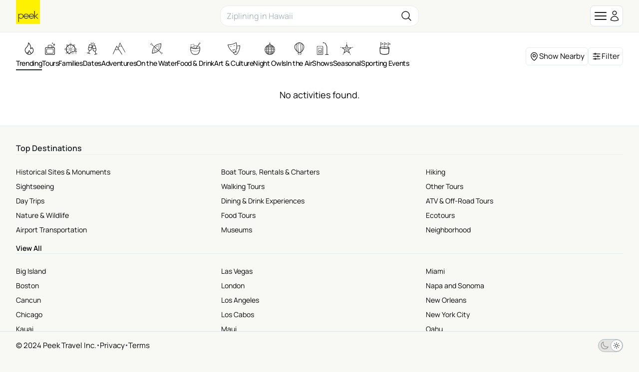

--- FILE ---
content_type: text/html; charset=utf-8
request_url: https://www.peek.com/search/attractions-entertainment/c0w4?page=3
body_size: 19884
content:
<!DOCTYPE html>

<html class="scroll-smooth " id="body" lang="en" data-analytics-page-name="Region-less Category">
  <head>
    <meta charset="utf-8">
    <meta name="viewport" content="width=device-width, initial-scale=1, maximum-scale=1">
    <meta name="csrf-token" content="fgIrEH13CDwpFExVfjMxMwVmLRFQKGYu6IqvLOqRXr5fKcTr6KHVizKA">
    <title>

        Entertainment: Book Tours &amp; Activities at Peek.com

    </title>

    <link rel="apple-touch-icon" sizes="180x180" href="/images/meta/apple-touch-icon-9e0d3ff5aee004dcbea270856ca4b83f.png?vsn=d">
    <link rel="icon" type="image/png" sizes="32x32" href="/images/meta/favicon-32x32-7c35a96864df2af5c1112eb1fd88b690.png?vsn=d">
    <link rel="icon" type="image/png" sizes="16x16" href="/images/meta/favicon-16x16-721c6b01fdf2171e1b6b544803eebc03.png?vsn=d">
    <link rel="manifest" href="/images/meta/site-57425a403714747b47dd0c0b3524a5f1.webmanifest?vsn=d">
    <link rel="mask-icon" href="/images/meta/safari-pinned-tab-d3db8d037a1ef3ac85459dd3c1a0ce4d.svg?vsn=d" color="#000000">
    <meta name="msapplication-TileColor" content="#da532c">
    <meta name="theme-color" content="#ffffff">

    <link phx-track-static rel="stylesheet" href="/assets/app-eb2b87826290bbcd5e75cbafadf82e05.css?vsn=d">

    <link href="https://www.peek.com/search/attractions-entertainment/c0w4" rel="canonical">
    <meta charset="utf-8"><meta content="IE=edge" http-equiv="X-UA-Compatible"><meta content="Entertainment: Book Tours &amp; Activities at Peek.com" name="title"><meta content="Looking for Entertainment? Create amazing memories with these unique experiences." name="description"><meta content="initial-scale=1.0,minimum-scale=1.0,maximum-scale=5.0,width=device-width,height=device-height,user-scalable=yes" name="viewport"><meta content="MoPuB71GPbnWUcivxWIwbsP0DMp36410AKCtkpvDw40" name="google-site-verification"><meta content="34c9f5uqunmcmw7s9yscl8so6d8pgu" name="facebook-domain-verification"><meta content="summary" name="twitter:card"><meta content="@peek" name="twitter:site"><meta content="https://www.peek.com/search/attractions-entertainment/c0w4" name="twitter:url"><meta content="Entertainment: Book Tours &amp; Activities at Peek.com" name="twitter:title"><meta content="Looking for Entertainment? Create amazing memories with these unique experiences." name="twitter:description"><meta content="/images/nav/peek-logo.png" name="twitter:image"><meta content="Peek" property="og:site_name"><meta content="/images/nav/peek-logo.png" property="og:image"><meta content="https://www.peek.com/search/attractions-entertainment/c0w4" property="og:url"><meta content="en_US" property="og:locale"><meta content="Entertainment: Book Tours &amp; Activities at Peek.com" property="og:title"><meta content="Looking for Entertainment? Create amazing memories with these unique experiences." property="og:description"><meta content="website" property="og:type"><meta content="summary" property="og:card"><meta content="@peek" property="og:site"><meta content="@peek" property="og:creator"><meta content="207728086007422" property="fb:app_id">
    <script type="application/ld+json">[{"@context":"http://schema.org","@type":"Organization","contactPoint":[{"@type":"ContactPoint","contactType":"customer service","telephone":"+1-415-429-7951"}],"logo":"/images/nav/peek-logo.png","sameAs":["https://www.facebook.com/peek","https://twitter.com/peek","https://www.instagram.com/peek"],"url":"https://www.peek.com/"},{"@context":"http://schema.org","@type":"WebSite","alternateName":"Peek.com","name":"Peek","potentialAction":{"@type":"SearchAction","query-input":"required name=search_term_string","target":"https://www.peek.com/search?q={search_term_string}&referrer=sitelinks_searchbox&utm_medium="},"url":"https://www.peek.com"}]</script>

      <script>
        // Configure sentryOnLoad before adding the Loader Script
        window.sentryOnLoad = function () {
          Sentry.init({
            environment: "prod",
            release: "master-6961452-c66c650",
          });

          Sentry.setUser({
            refid: "5257134e-e4e5-4cb5-812b-f44e87200e16",
            id: ""
          });

        };
      </script>
      <script src="https://js.sentry-cdn.com/07820c58ea84a9d4966d732d6eedfd26.min.js" crossorigin="anonymous">
      </script>

      <script type="text/javascript" src="https://app.termly.io/resource-blocker/5fb8ffbd-5af8-4dec-bdee-0366623684e8?autoBlock=on">
      </script>

    <script defer phx-track-static type="text/javascript" src="/assets/app-a544ef053851010de41333eb7e34dac8.js?vsn=d">
    </script>
  </head>
  <body class="bg-light-gray antialiased dark:bg-gray-900 dark:text-gray-200 flex flex-col min-h-[100vh]">
    <div id="phx-GI4hilscisGnXeuB" data-phx-main data-phx-session="SFMyNTY.[base64].diFl1o4LgO-zefDNqqBqCkJoSASruvL6xZsuYUFDA5k" data-phx-static="SFMyNTY.g2gDaAJhBnQAAAADdwJpZG0AAAAUcGh4LUdJNGhpbHNjaXNHblhldUJ3BWZsYXNodAAAAAB3CmFzc2lnbl9uZXdsAAAABHcJbGlzdF9pbmZvdxJsaWtlZF9hY3Rpdml0eV9pZHN3B2dsb2JhbHN3DGN1cnJlbnRfdXNlcmpuBgClI8f3mwFiAAFRgA.bMWB0X3NI8pgw0DQBLouGuBmBEvRJc3-iZRf1hG-wOo"><div class="mx-auto max-w-2xl z-50">
  

</div>
<main class="flex-1">
  <div class="flex flex-col min-h-[100vh] bg-white dark:bg-gray-900" phx-hook="GoogleLoader" id="google-loader" data-url="//maps.googleapis.com/maps/api/js?key=AIzaSyB3c3TkqIL45ww02LpIBUCELYNdWGcsQfI&amp;libraries=places&amp;callback=Peek.Hooks.GoogleLoader.onGoogleLoad">
    <div id="featured-activity-modal" phx-remove="[[&quot;hide&quot;,{&quot;to&quot;:&quot;#featured-activity-modal-bg&quot;,&quot;transition&quot;:[[&quot;transition-all&quot;,&quot;transform&quot;,&quot;ease-in&quot;,&quot;duration-200&quot;],[&quot;opacity-100&quot;],[&quot;opacity-0&quot;]]}],[&quot;hide&quot;,{&quot;time&quot;:200,&quot;to&quot;:&quot;#featured-activity-modal-container&quot;,&quot;transition&quot;:[[&quot;transition-all&quot;,&quot;transform&quot;,&quot;ease-in&quot;,&quot;duration-200&quot;],[&quot;opacity-100&quot;,&quot;translate-y-0&quot;,&quot;sm:scale-100&quot;],[&quot;opacity-0&quot;,&quot;translate-y-4&quot;,&quot;sm:translate-y-0&quot;,&quot;sm:scale-95&quot;]]}],[&quot;hide&quot;,{&quot;to&quot;:&quot;#featured-activity-modal&quot;,&quot;transition&quot;:[[&quot;block&quot;],[&quot;block&quot;],[&quot;hidden&quot;]]}],[&quot;remove_class&quot;,{&quot;names&quot;:[&quot;overflow-hidden&quot;],&quot;to&quot;:&quot;body&quot;}],[&quot;pop_focus&quot;,{}]]" class="relative z-50 hidden">
  <div id="featured-activity-modal-bg" class="fixed inset-0 transition-opacity bg-gray-900/80 dark:bg-gray-900/95" aria-hidden="true"></div>
  <div class="fixed inset-0 overflow-y-auto" aria-labelledby="featured-activity-modal-title" aria-describedby="featured-activity-modal-description" role="dialog" aria-modal="true" tabindex="0">
    <div class="flex items-center justify-center min-h-full">
      <div class="w-full p-2 sm:p-4 container max-w-full max-w-xl">
        <div id="featured-activity-modal-container" phx-hook="Phoenix.FocusWrap" class="hidden relative rounded-2xl border p-3 md:p-5 bg-white dark:bg-gray-900 shadow-lg shadow-zinc-700/10 ring-1 ring-zinc-700/10 transition" phx-click-away="[[&quot;dispatch&quot;,{&quot;detail&quot;:{&quot;event_name&quot;:&quot;Closed Activity Modal&quot;,&quot;event_data&quot;:{&quot;product_id&quot;:null}},&quot;event&quot;:&quot;scorpion:track&quot;}],[&quot;patch&quot;,{&quot;replace&quot;:true,&quot;href&quot;:&quot;/search/attractions-entertainment/c0w4?page=3&quot;}],[&quot;push&quot;,{&quot;event&quot;:&quot;close_activity_modal&quot;}],[&quot;hide&quot;,{&quot;to&quot;:&quot;#featured-activity-modal-bg&quot;,&quot;transition&quot;:[[&quot;transition-all&quot;,&quot;transform&quot;,&quot;ease-in&quot;,&quot;duration-200&quot;],[&quot;opacity-100&quot;],[&quot;opacity-0&quot;]]}],[&quot;hide&quot;,{&quot;time&quot;:200,&quot;to&quot;:&quot;#featured-activity-modal-container&quot;,&quot;transition&quot;:[[&quot;transition-all&quot;,&quot;transform&quot;,&quot;ease-in&quot;,&quot;duration-200&quot;],[&quot;opacity-100&quot;,&quot;translate-y-0&quot;,&quot;sm:scale-100&quot;],[&quot;opacity-0&quot;,&quot;translate-y-4&quot;,&quot;sm:translate-y-0&quot;,&quot;sm:scale-95&quot;]]}],[&quot;hide&quot;,{&quot;to&quot;:&quot;#featured-activity-modal&quot;,&quot;transition&quot;:[[&quot;block&quot;],[&quot;block&quot;],[&quot;hidden&quot;]]}],[&quot;remove_class&quot;,{&quot;names&quot;:[&quot;overflow-hidden&quot;],&quot;to&quot;:&quot;body&quot;}],[&quot;pop_focus&quot;,{}]]" phx-key="escape" phx-window-keydown="[[&quot;dispatch&quot;,{&quot;detail&quot;:{&quot;event_name&quot;:&quot;Closed Activity Modal&quot;,&quot;event_data&quot;:{&quot;product_id&quot;:null}},&quot;event&quot;:&quot;scorpion:track&quot;}],[&quot;patch&quot;,{&quot;replace&quot;:true,&quot;href&quot;:&quot;/search/attractions-entertainment/c0w4?page=3&quot;}],[&quot;push&quot;,{&quot;event&quot;:&quot;close_activity_modal&quot;}],[&quot;hide&quot;,{&quot;to&quot;:&quot;#featured-activity-modal-bg&quot;,&quot;transition&quot;:[[&quot;transition-all&quot;,&quot;transform&quot;,&quot;ease-in&quot;,&quot;duration-200&quot;],[&quot;opacity-100&quot;],[&quot;opacity-0&quot;]]}],[&quot;hide&quot;,{&quot;time&quot;:200,&quot;to&quot;:&quot;#featured-activity-modal-container&quot;,&quot;transition&quot;:[[&quot;transition-all&quot;,&quot;transform&quot;,&quot;ease-in&quot;,&quot;duration-200&quot;],[&quot;opacity-100&quot;,&quot;translate-y-0&quot;,&quot;sm:scale-100&quot;],[&quot;opacity-0&quot;,&quot;translate-y-4&quot;,&quot;sm:translate-y-0&quot;,&quot;sm:scale-95&quot;]]}],[&quot;hide&quot;,{&quot;to&quot;:&quot;#featured-activity-modal&quot;,&quot;transition&quot;:[[&quot;block&quot;],[&quot;block&quot;],[&quot;hidden&quot;]]}],[&quot;remove_class&quot;,{&quot;names&quot;:[&quot;overflow-hidden&quot;],&quot;to&quot;:&quot;body&quot;}],[&quot;pop_focus&quot;,{}]]">
  <span id="featured-activity-modal-container-start" tabindex="0" aria-hidden="true"></span>
  
          <div class="bg-white dark:bg-gray-900/90 sm:bg-white dark:bg-gray-900 absolute top-2 right-2 z-20 shadow-sm border border-gray-600 rounded">
            <button phx-click="[[&quot;dispatch&quot;,{&quot;detail&quot;:{&quot;event_name&quot;:&quot;Closed Activity Modal&quot;,&quot;event_data&quot;:{&quot;product_id&quot;:null}},&quot;event&quot;:&quot;scorpion:track&quot;}],[&quot;patch&quot;,{&quot;replace&quot;:true,&quot;href&quot;:&quot;/search/attractions-entertainment/c0w4?page=3&quot;}],[&quot;push&quot;,{&quot;event&quot;:&quot;close_activity_modal&quot;}],[&quot;hide&quot;,{&quot;to&quot;:&quot;#featured-activity-modal-bg&quot;,&quot;transition&quot;:[[&quot;transition-all&quot;,&quot;transform&quot;,&quot;ease-in&quot;,&quot;duration-200&quot;],[&quot;opacity-100&quot;],[&quot;opacity-0&quot;]]}],[&quot;hide&quot;,{&quot;time&quot;:200,&quot;to&quot;:&quot;#featured-activity-modal-container&quot;,&quot;transition&quot;:[[&quot;transition-all&quot;,&quot;transform&quot;,&quot;ease-in&quot;,&quot;duration-200&quot;],[&quot;opacity-100&quot;,&quot;translate-y-0&quot;,&quot;sm:scale-100&quot;],[&quot;opacity-0&quot;,&quot;translate-y-4&quot;,&quot;sm:translate-y-0&quot;,&quot;sm:scale-95&quot;]]}],[&quot;hide&quot;,{&quot;to&quot;:&quot;#featured-activity-modal&quot;,&quot;transition&quot;:[[&quot;block&quot;],[&quot;block&quot;],[&quot;hidden&quot;]]}],[&quot;remove_class&quot;,{&quot;names&quot;:[&quot;overflow-hidden&quot;],&quot;to&quot;:&quot;body&quot;}],[&quot;pop_focus&quot;,{}]]" type="button" class="flex-none" aria-label="close" data-integration="close-modal-featured-activity-modal">
              <span class="hero-x-mark-solid w-7 h-7 lg:w-8 lg:h-8 text-black dark:text-gray-100"></span>
            </button>
          </div>
          <div id="featured-activity-modal-content">
            
            
  
    <div class="text-center">
      <svg aria-hidden="true" class="block mx-auto text-gray-200 dark:text-gray-400 animate-spin fill-teal-600 w-12 h-12" viewBox="0 0 100 101" fill="none" xmlns="http://www.w3.org/2000/svg" data-integration="loader">
  <path d="M100 50.5908C100 78.2051 77.6142 100.591 50 100.591C22.3858 100.591 0 78.2051 0 50.5908C0 22.9766 22.3858 0.59082 50 0.59082C77.6142 0.59082 100 22.9766 100 50.5908ZM9.08144 50.5908C9.08144 73.1895 27.4013 91.5094 50 91.5094C72.5987 91.5094 90.9186 73.1895 90.9186 50.5908C90.9186 27.9921 72.5987 9.67226 50 9.67226C27.4013 9.67226 9.08144 27.9921 9.08144 50.5908Z" fill="currentColor"></path>
  <path d="M93.9676 39.0409C96.393 38.4038 97.8624 35.9116 97.0079 33.5539C95.2932 28.8227 92.871 24.3692 89.8167 20.348C85.8452 15.1192 80.8826 10.7238 75.2124 7.41289C69.5422 4.10194 63.2754 1.94025 56.7698 1.05124C51.7666 0.367541 46.6976 0.446843 41.7345 1.27873C39.2613 1.69328 37.813 4.19778 38.4501 6.62326C39.0873 9.04874 41.5694 10.4717 44.0505 10.1071C47.8511 9.54855 51.7191 9.52689 55.5402 10.0491C60.8642 10.7766 65.9928 12.5457 70.6331 15.2552C75.2735 17.9648 79.3347 21.5619 82.5849 25.841C84.9175 28.9121 86.7997 32.2913 88.1811 35.8758C89.083 38.2158 91.5421 39.6781 93.9676 39.0409Z" fill="currentFill"></path>
</svg>
    </div>
  

            
          </div>
        
  <span id="featured-activity-modal-container-end" tabindex="0" aria-hidden="true"></span>
</div>
      </div>
    </div>
  </div>
</div>
<div id="filter-modal" phx-remove="[[&quot;hide&quot;,{&quot;to&quot;:&quot;#filter-modal-bg&quot;,&quot;transition&quot;:[[&quot;transition-all&quot;,&quot;transform&quot;,&quot;ease-in&quot;,&quot;duration-200&quot;],[&quot;opacity-100&quot;],[&quot;opacity-0&quot;]]}],[&quot;hide&quot;,{&quot;time&quot;:200,&quot;to&quot;:&quot;#filter-modal-container&quot;,&quot;transition&quot;:[[&quot;transition-all&quot;,&quot;transform&quot;,&quot;ease-in&quot;,&quot;duration-200&quot;],[&quot;opacity-100&quot;,&quot;translate-y-0&quot;,&quot;sm:scale-100&quot;],[&quot;opacity-0&quot;,&quot;translate-y-4&quot;,&quot;sm:translate-y-0&quot;,&quot;sm:scale-95&quot;]]}],[&quot;hide&quot;,{&quot;to&quot;:&quot;#filter-modal&quot;,&quot;transition&quot;:[[&quot;block&quot;],[&quot;block&quot;],[&quot;hidden&quot;]]}],[&quot;remove_class&quot;,{&quot;names&quot;:[&quot;overflow-hidden&quot;],&quot;to&quot;:&quot;body&quot;}],[&quot;pop_focus&quot;,{}]]" class="relative z-50 hidden">
  <div id="filter-modal-bg" class="fixed inset-0 transition-opacity bg-gray-900/80 dark:bg-gray-900/95" aria-hidden="true"></div>
  <div class="fixed inset-0 overflow-y-auto" aria-labelledby="filter-modal-title" aria-describedby="filter-modal-description" role="dialog" aria-modal="true" tabindex="0">
    <div class="flex items-center justify-center min-h-full">
      <div class="w-full p-2 sm:p-4 container max-w-full max-w-xl">
        <div id="filter-modal-container" phx-hook="Phoenix.FocusWrap" class="hidden relative rounded-2xl border p-3 md:p-5 bg-white dark:bg-gray-900 shadow-lg shadow-zinc-700/10 ring-1 ring-zinc-700/10 transition" phx-click-away="[[&quot;dispatch&quot;,{&quot;detail&quot;:{&quot;event_name&quot;:&quot;Closed Filter Modal&quot;},&quot;event&quot;:&quot;scorpion:track&quot;}],[&quot;hide&quot;,{&quot;to&quot;:&quot;#filter-modal-bg&quot;,&quot;transition&quot;:[[&quot;transition-all&quot;,&quot;transform&quot;,&quot;ease-in&quot;,&quot;duration-200&quot;],[&quot;opacity-100&quot;],[&quot;opacity-0&quot;]]}],[&quot;hide&quot;,{&quot;time&quot;:200,&quot;to&quot;:&quot;#filter-modal-container&quot;,&quot;transition&quot;:[[&quot;transition-all&quot;,&quot;transform&quot;,&quot;ease-in&quot;,&quot;duration-200&quot;],[&quot;opacity-100&quot;,&quot;translate-y-0&quot;,&quot;sm:scale-100&quot;],[&quot;opacity-0&quot;,&quot;translate-y-4&quot;,&quot;sm:translate-y-0&quot;,&quot;sm:scale-95&quot;]]}],[&quot;hide&quot;,{&quot;to&quot;:&quot;#filter-modal&quot;,&quot;transition&quot;:[[&quot;block&quot;],[&quot;block&quot;],[&quot;hidden&quot;]]}],[&quot;remove_class&quot;,{&quot;names&quot;:[&quot;overflow-hidden&quot;],&quot;to&quot;:&quot;body&quot;}],[&quot;pop_focus&quot;,{}]]" phx-key="escape" phx-window-keydown="[[&quot;dispatch&quot;,{&quot;detail&quot;:{&quot;event_name&quot;:&quot;Closed Filter Modal&quot;},&quot;event&quot;:&quot;scorpion:track&quot;}],[&quot;hide&quot;,{&quot;to&quot;:&quot;#filter-modal-bg&quot;,&quot;transition&quot;:[[&quot;transition-all&quot;,&quot;transform&quot;,&quot;ease-in&quot;,&quot;duration-200&quot;],[&quot;opacity-100&quot;],[&quot;opacity-0&quot;]]}],[&quot;hide&quot;,{&quot;time&quot;:200,&quot;to&quot;:&quot;#filter-modal-container&quot;,&quot;transition&quot;:[[&quot;transition-all&quot;,&quot;transform&quot;,&quot;ease-in&quot;,&quot;duration-200&quot;],[&quot;opacity-100&quot;,&quot;translate-y-0&quot;,&quot;sm:scale-100&quot;],[&quot;opacity-0&quot;,&quot;translate-y-4&quot;,&quot;sm:translate-y-0&quot;,&quot;sm:scale-95&quot;]]}],[&quot;hide&quot;,{&quot;to&quot;:&quot;#filter-modal&quot;,&quot;transition&quot;:[[&quot;block&quot;],[&quot;block&quot;],[&quot;hidden&quot;]]}],[&quot;remove_class&quot;,{&quot;names&quot;:[&quot;overflow-hidden&quot;],&quot;to&quot;:&quot;body&quot;}],[&quot;pop_focus&quot;,{}]]">
  <span id="filter-modal-container-start" tabindex="0" aria-hidden="true"></span>
  
          <div class="bg-white dark:bg-gray-900/90 sm:bg-white dark:bg-gray-900 absolute top-2 right-2 z-20 shadow-sm border border-gray-600 rounded">
            <button phx-click="[[&quot;dispatch&quot;,{&quot;detail&quot;:{&quot;event_name&quot;:&quot;Closed Filter Modal&quot;},&quot;event&quot;:&quot;scorpion:track&quot;}],[&quot;hide&quot;,{&quot;to&quot;:&quot;#filter-modal-bg&quot;,&quot;transition&quot;:[[&quot;transition-all&quot;,&quot;transform&quot;,&quot;ease-in&quot;,&quot;duration-200&quot;],[&quot;opacity-100&quot;],[&quot;opacity-0&quot;]]}],[&quot;hide&quot;,{&quot;time&quot;:200,&quot;to&quot;:&quot;#filter-modal-container&quot;,&quot;transition&quot;:[[&quot;transition-all&quot;,&quot;transform&quot;,&quot;ease-in&quot;,&quot;duration-200&quot;],[&quot;opacity-100&quot;,&quot;translate-y-0&quot;,&quot;sm:scale-100&quot;],[&quot;opacity-0&quot;,&quot;translate-y-4&quot;,&quot;sm:translate-y-0&quot;,&quot;sm:scale-95&quot;]]}],[&quot;hide&quot;,{&quot;to&quot;:&quot;#filter-modal&quot;,&quot;transition&quot;:[[&quot;block&quot;],[&quot;block&quot;],[&quot;hidden&quot;]]}],[&quot;remove_class&quot;,{&quot;names&quot;:[&quot;overflow-hidden&quot;],&quot;to&quot;:&quot;body&quot;}],[&quot;pop_focus&quot;,{}]]" type="button" class="flex-none" aria-label="close" data-integration="close-modal-filter-modal">
              <span class="hero-x-mark-solid w-7 h-7 lg:w-8 lg:h-8 text-black dark:text-gray-100"></span>
            </button>
          </div>
          <div id="filter-modal-content">
            
            
  <div>
    <div>
  <div class="font-semibold text-med border-b pb-2">
    Filter
  </div>
  <div class="pt-2">
    <form phx-change="validate_filter_form" phx-submit="[[&quot;push&quot;,{&quot;target&quot;:1,&quot;event&quot;:&quot;apply_filter&quot;}],[&quot;dispatch&quot;,{&quot;detail&quot;:{&quot;event_name&quot;:&quot;Search Grid with Filters&quot;,&quot;event_data&quot;:{&quot;query&quot;:null,&quot;rating&quot;:null,&quot;from_price&quot;:null,&quot;to_price&quot;:null,&quot;num_days_in_advance&quot;:null,&quot;num_days_in_range&quot;:null}},&quot;event&quot;:&quot;scorpion:track&quot;}]]" phx-target="1" id="grid-filters" method="post">
  
  
  
  <div class="space-y-6 bg-white dark:bg-gray-900">
    <div class="space-y-6">
      <div class="grid gap-4 md:gap-6">
        <div>
          <div class="py-1 font-semibold text-standard">
            Top Rated
          </div>
          <div phx-feedback-for="filter_form[min_rating]" class="">
  <label for="filter_form_min_rating" class="capitalize block text-sm font-semibold leading-6 text-zinc-800 dark:text-gray-300">
  
    
    
    
  
</label>
  
  <input type="hidden" name="filter_form[min_rating]" id="filter_form_min_rating" class="mt-1 block w-full rounded-lg border-zinc-300 py-[7px] px-[11px] dark:bg-gray-800 dark:text-white text-zinc-900 focus:outline-none focus:ring-4 text-base sm:leading-6 phx-no-feedback:border-zinc-300 phx-no-feedback:focus:border-zinc-400 phx-no-feedback:focus:ring-zinc-800/5 border-zinc-300 focus:border-zinc-400 focus:ring-zinc-800/5 ">
  
</div>
          <div class="flex items-center gap-2 cursor-pointer" id="top-rated-checkbox" data-integration="top-rated-checkbox" phx-click="[[&quot;push&quot;,{&quot;event&quot;:&quot;toggle_top_rated&quot;}]]" phx-target="1">
            <div phx-feedback-for="top-rated" class="">
  <label class="flex items-center gap-2 text-sm leading-6 text-zinc-600 dark:text-gray-300">
    <input type="hidden" name="top-rated" value="false">
    <input type="checkbox" id="top-rated" name="top-rated" value="true" class="rounded border-zinc-300 text-teal-600 focus:ring-teal-700">
    
  </label>
  
</div>
            <span class="text-standard">Only show top rated activities</span>
          </div>
        </div>
        <div>
          <a href="#" class="flex items-center gap-2" phx-click="[[&quot;toggle&quot;,{&quot;to&quot;:&quot;#keyword-filter&quot;}],[&quot;toggle&quot;,{&quot;to&quot;:&quot;#open-keyword-filter&quot;}],[&quot;toggle&quot;,{&quot;to&quot;:&quot;#close-keyword-filter&quot;}]]">
            <div class="py-1 font-semibold text-standard">
              Keyword
            </div>
            <div id="open-keyword-filter">
              <svg xmlns="http://www.w3.org/2000/svg" class="w-4 text-gray-600" stroke="currentColor" aria-hidden="true" fill="none" viewBox="0 0 24 24" stroke-width="1.5">
  <path stroke-linecap="round" stroke-linejoin="round" d="m19.5 8.25-7.5 7.5-7.5-7.5"/>
</svg>
            </div>
            <div id="close-keyword-filter" phx-click="[[&quot;toggle&quot;,{&quot;to&quot;:&quot;#keyword-filter&quot;}],[&quot;toggle&quot;,{&quot;to&quot;:&quot;#close-keyword-filter&quot;}],[&quot;toggle&quot;,{&quot;to&quot;:&quot;#open-keyword-filter&quot;}]]" class="hidden">
              <svg xmlns="http://www.w3.org/2000/svg" class="w-4 text-gray-600" stroke="currentColor" aria-hidden="true" fill="none" viewBox="0 0 24 24" stroke-width="1.5">
  <path stroke-linecap="round" stroke-linejoin="round" d="m4.5 15.75 7.5-7.5 7.5 7.5"/>
</svg>
            </div>
          </a>
          <div id="keyword-filter" class="hidden">
            <div phx-feedback-for="filter_form[query]" class="">
  <label for="filter_form_query" class="capitalize block text-sm font-semibold leading-6 text-zinc-800 dark:text-gray-300">
  
    
    
    
  
</label>
  
  <input type="text" name="filter_form[query]" id="filter_form_query" class="mt-1 block w-full rounded-lg border-zinc-300 py-[7px] px-[11px] dark:bg-gray-800 dark:text-white text-zinc-900 focus:outline-none focus:ring-4 text-base sm:leading-6 phx-no-feedback:border-zinc-300 phx-no-feedback:focus:border-zinc-400 phx-no-feedback:focus:ring-zinc-800/5 border-zinc-300 focus:border-zinc-400 focus:ring-zinc-800/5 ">
  
</div>
          </div>
        </div>
        <div>
          <a href="#" class="flex items-center gap-2" phx-click="[[&quot;toggle&quot;,{&quot;to&quot;:&quot;#price-filter&quot;}],[&quot;toggle&quot;,{&quot;to&quot;:&quot;#open-price-filter&quot;}],[&quot;toggle&quot;,{&quot;to&quot;:&quot;#close-price-filter&quot;}]]">
            <div class="py-1 font-semibold text-standard">
              Price (USD)
            </div>
            <div id="open-price-filter">
              <svg xmlns="http://www.w3.org/2000/svg" class="w-4 text-gray-600" stroke="currentColor" aria-hidden="true" fill="none" viewBox="0 0 24 24" stroke-width="1.5">
  <path stroke-linecap="round" stroke-linejoin="round" d="m19.5 8.25-7.5 7.5-7.5-7.5"/>
</svg>
            </div>
            <div id="close-price-filter" phx-click="[[&quot;toggle&quot;,{&quot;to&quot;:&quot;#price-filter&quot;}],[&quot;toggle&quot;,{&quot;to&quot;:&quot;#close-price-filter&quot;}],[&quot;toggle&quot;,{&quot;to&quot;:&quot;#open-price-filter&quot;}]]" class="hidden">
              <svg xmlns="http://www.w3.org/2000/svg" class="w-4 text-gray-600" stroke="currentColor" aria-hidden="true" fill="none" viewBox="0 0 24 24" stroke-width="1.5">
  <path stroke-linecap="round" stroke-linejoin="round" d="m4.5 15.75 7.5-7.5 7.5 7.5"/>
</svg>
            </div>
          </a>
          <div id="price-filter" class="hidden">
            <div class="flex gap-3 justify-between">
              <div class="basis-1/2 flex gap-1">
                <div class="text-sm mt-3">$</div>
                <div phx-feedback-for="filter_form[from_price_usd]" class="">
  <label for="filter_form_from_price_usd" class="capitalize block text-sm font-semibold leading-6 text-zinc-800 dark:text-gray-300">
  
    
    
    
  
</label>
  
  <input type="text" name="filter_form[from_price_usd]" id="filter_form_from_price_usd" class="mt-1 block w-full rounded-lg border-zinc-300 py-[7px] px-[11px] dark:bg-gray-800 dark:text-white text-zinc-900 focus:outline-none focus:ring-4 text-base sm:leading-6 phx-no-feedback:border-zinc-300 phx-no-feedback:focus:border-zinc-400 phx-no-feedback:focus:ring-zinc-800/5 border-zinc-300 focus:border-zinc-400 focus:ring-zinc-800/5 " placeholder="0">
  
</div>
              </div>
              <div class="text-sm mt-3">-</div>
              <div class="basis-1/2 flex gap-1">
                <div class="text-sm mt-3">$</div>
                <div phx-feedback-for="filter_form[to_price_usd]" class="">
  <label for="filter_form_to_price_usd" class="capitalize block text-sm font-semibold leading-6 text-zinc-800 dark:text-gray-300">
  
    
    
    
  
</label>
  
  <input type="text" name="filter_form[to_price_usd]" id="filter_form_to_price_usd" class="mt-1 block w-full rounded-lg border-zinc-300 py-[7px] px-[11px] dark:bg-gray-800 dark:text-white text-zinc-900 focus:outline-none focus:ring-4 text-base sm:leading-6 phx-no-feedback:border-zinc-300 phx-no-feedback:focus:border-zinc-400 phx-no-feedback:focus:ring-zinc-800/5 border-zinc-300 focus:border-zinc-400 focus:ring-zinc-800/5 " placeholder="100">
  
</div>
              </div>
            </div>
          </div>
        </div>
        <div>
          <a href="#" class="flex items-center gap-2" phx-click="[[&quot;toggle&quot;,{&quot;to&quot;:&quot;#date-filter&quot;}],[&quot;toggle&quot;,{&quot;to&quot;:&quot;#open-date-filter&quot;}],[&quot;toggle&quot;,{&quot;to&quot;:&quot;#close-date-filter&quot;}]]">
            <div class="py-1 font-semibold text-standard">
              Date(s)
            </div>
            <div id="open-date-filter">
              <svg xmlns="http://www.w3.org/2000/svg" class="w-4 text-gray-600" stroke="currentColor" aria-hidden="true" fill="none" viewBox="0 0 24 24" stroke-width="1.5">
  <path stroke-linecap="round" stroke-linejoin="round" d="m19.5 8.25-7.5 7.5-7.5-7.5"/>
</svg>
            </div>
            <div id="close-date-filter" phx-click="[[&quot;toggle&quot;,{&quot;to&quot;:&quot;#date-filter&quot;}],[&quot;toggle&quot;,{&quot;to&quot;:&quot;#close-date-filter&quot;}],[&quot;toggle&quot;,{&quot;to&quot;:&quot;#open-date-filter&quot;}]]" class="hidden">
              <svg xmlns="http://www.w3.org/2000/svg" class="w-4 text-gray-600" stroke="currentColor" aria-hidden="true" fill="none" viewBox="0 0 24 24" stroke-width="1.5">
  <path stroke-linecap="round" stroke-linejoin="round" d="m4.5 15.75 7.5-7.5 7.5 7.5"/>
</svg>
            </div>
          </a>
          <div phx-feedback-for="filter_form[start_date]" class="">
  <label for="filter_form_start_date" class="capitalize block text-sm font-semibold leading-6 text-zinc-800 dark:text-gray-300">
  
    
    
    
  
</label>
  
  <input type="hidden" name="filter_form[start_date]" id="filter_form_start_date" class="mt-1 block w-full rounded-lg border-zinc-300 py-[7px] px-[11px] dark:bg-gray-800 dark:text-white text-zinc-900 focus:outline-none focus:ring-4 text-base sm:leading-6 phx-no-feedback:border-zinc-300 phx-no-feedback:focus:border-zinc-400 phx-no-feedback:focus:ring-zinc-800/5 border-zinc-300 focus:border-zinc-400 focus:ring-zinc-800/5 ">
  
</div>
          <div phx-feedback-for="filter_form[end_date]" class="">
  <label for="filter_form_end_date" class="capitalize block text-sm font-semibold leading-6 text-zinc-800 dark:text-gray-300">
  
    
    
    
  
</label>
  
  <input type="hidden" name="filter_form[end_date]" id="filter_form_end_date" class="mt-1 block w-full rounded-lg border-zinc-300 py-[7px] px-[11px] dark:bg-gray-800 dark:text-white text-zinc-900 focus:outline-none focus:ring-4 text-base sm:leading-6 phx-no-feedback:border-zinc-300 phx-no-feedback:focus:border-zinc-400 phx-no-feedback:focus:ring-zinc-800/5 border-zinc-300 focus:border-zinc-400 focus:ring-zinc-800/5 ">
  
</div>
          <div id="date-filter" class="hidden pt-1">
            <div>
  <div class="pb-2">
    <div class="py-2 px-4 border dark:bg-gray-800 rounded-lg shadow-sm">
      <div class="flex justify-between items-center py-4 text-base">
        <div></div>
        <div class="text-base text-center font-semibold" data-integration="month-indicator">
          January 2026
        </div>
        <div><button type="button" phx-target="6" phx-click="next-month" data-integration="next-month">
  <svg xmlns="http://www.w3.org/2000/svg" class="w-5 solid" stroke="currentColor" aria-hidden="true" fill="none" viewBox="0 0 24 24" stroke-width="1.5">
  <path stroke-linecap="round" stroke-linejoin="round" d="m8.25 4.5 7.5 7.5-7.5 7.5"/>
</svg>
</button></div>
      </div>
      <table class="w-full" id="date-picker-table">
        <thead>
          <tr>
            <th class="text-sm">
              <div class="py-2">Sun</div>
            </th><th class="text-sm">
              <div class="py-2">Mon</div>
            </th><th class="text-sm">
              <div class="py-2">Tue</div>
            </th><th class="text-sm">
              <div class="py-2">Wed</div>
            </th><th class="text-sm">
              <div class="py-2">Thu</div>
            </th><th class="text-sm">
              <div class="py-2">Fri</div>
            </th><th class="text-sm">
              <div class="py-2">Sat</div>
            </th>
          </tr>
        </thead>
        <tbody>
          <tr>
            
              
  <td class="bg-white dark:bg-gray-800 pointer-events-none"></td>

            
              
  <td class="bg-white dark:bg-gray-800 pointer-events-none"></td>

            
              
  <td class="bg-white dark:bg-gray-800 pointer-events-none"></td>

            
              
  <td class="bg-white dark:bg-gray-800 pointer-events-none"></td>

            
              
  <td class="relative text-center cursor-pointer px-3 py-4 dark:font-semibold p-2.5 bg-white dark:bg-gray-800 sm:hover:bg-teal-600 sm:hover:text-white border-none text-gray-400 bg-white dark:bg-gray-800 dark:text-gray-700 pointer-events-none" phx-target="1" phx-click="[[&quot;push&quot;,{&quot;target&quot;:1,&quot;event&quot;:&quot;select_date&quot;}],[&quot;toggle&quot;,{&quot;ins&quot;:[[&quot;ease-out&quot;,&quot;duration-300&quot;],[&quot;opacity-0&quot;],[&quot;opacity-100&quot;]],&quot;to&quot;:&quot;#calendar-block&quot;,&quot;outs&quot;:[[&quot;ease-in&quot;,&quot;duration-200&quot;],[&quot;opacity-100&quot;],[&quot;opacity-0&quot;]]}]]" phx-value-date="2026-01-01" data-integration="day">
    
    <button type="button" class="text-sm">
      <time datetime="2026-01-01">1</time>
    </button>
  </td>

            
              
  <td class="relative text-center cursor-pointer px-3 py-4 dark:font-semibold p-2.5 bg-white dark:bg-gray-800 sm:hover:bg-teal-600 sm:hover:text-white border-none text-gray-400 bg-white dark:bg-gray-800 dark:text-gray-700 pointer-events-none" phx-target="1" phx-click="[[&quot;push&quot;,{&quot;target&quot;:1,&quot;event&quot;:&quot;select_date&quot;}],[&quot;toggle&quot;,{&quot;ins&quot;:[[&quot;ease-out&quot;,&quot;duration-300&quot;],[&quot;opacity-0&quot;],[&quot;opacity-100&quot;]],&quot;to&quot;:&quot;#calendar-block&quot;,&quot;outs&quot;:[[&quot;ease-in&quot;,&quot;duration-200&quot;],[&quot;opacity-100&quot;],[&quot;opacity-0&quot;]]}]]" phx-value-date="2026-01-02" data-integration="day">
    
    <button type="button" class="text-sm">
      <time datetime="2026-01-02">2</time>
    </button>
  </td>

            
              
  <td class="relative text-center cursor-pointer px-3 py-4 dark:font-semibold p-2.5 bg-white dark:bg-gray-800 sm:hover:bg-teal-600 sm:hover:text-white border-none text-gray-400 bg-white dark:bg-gray-800 dark:text-gray-700 pointer-events-none" phx-target="1" phx-click="[[&quot;push&quot;,{&quot;target&quot;:1,&quot;event&quot;:&quot;select_date&quot;}],[&quot;toggle&quot;,{&quot;ins&quot;:[[&quot;ease-out&quot;,&quot;duration-300&quot;],[&quot;opacity-0&quot;],[&quot;opacity-100&quot;]],&quot;to&quot;:&quot;#calendar-block&quot;,&quot;outs&quot;:[[&quot;ease-in&quot;,&quot;duration-200&quot;],[&quot;opacity-100&quot;],[&quot;opacity-0&quot;]]}]]" phx-value-date="2026-01-03" data-integration="day">
    
    <button type="button" class="text-sm">
      <time datetime="2026-01-03">3</time>
    </button>
  </td>

            
          </tr><tr>
            
              
  <td class="relative text-center cursor-pointer px-3 py-4 dark:font-semibold p-2.5 bg-white dark:bg-gray-800 sm:hover:bg-teal-600 sm:hover:text-white border-none text-gray-400 bg-white dark:bg-gray-800 dark:text-gray-700 pointer-events-none" phx-target="1" phx-click="[[&quot;push&quot;,{&quot;target&quot;:1,&quot;event&quot;:&quot;select_date&quot;}],[&quot;toggle&quot;,{&quot;ins&quot;:[[&quot;ease-out&quot;,&quot;duration-300&quot;],[&quot;opacity-0&quot;],[&quot;opacity-100&quot;]],&quot;to&quot;:&quot;#calendar-block&quot;,&quot;outs&quot;:[[&quot;ease-in&quot;,&quot;duration-200&quot;],[&quot;opacity-100&quot;],[&quot;opacity-0&quot;]]}]]" phx-value-date="2026-01-04" data-integration="day">
    
    <button type="button" class="text-sm">
      <time datetime="2026-01-04">4</time>
    </button>
  </td>

            
              
  <td class="relative text-center cursor-pointer px-3 py-4 dark:font-semibold p-2.5 bg-white dark:bg-gray-800 sm:hover:bg-teal-600 sm:hover:text-white border-none text-gray-400 bg-white dark:bg-gray-800 dark:text-gray-700 pointer-events-none" phx-target="1" phx-click="[[&quot;push&quot;,{&quot;target&quot;:1,&quot;event&quot;:&quot;select_date&quot;}],[&quot;toggle&quot;,{&quot;ins&quot;:[[&quot;ease-out&quot;,&quot;duration-300&quot;],[&quot;opacity-0&quot;],[&quot;opacity-100&quot;]],&quot;to&quot;:&quot;#calendar-block&quot;,&quot;outs&quot;:[[&quot;ease-in&quot;,&quot;duration-200&quot;],[&quot;opacity-100&quot;],[&quot;opacity-0&quot;]]}]]" phx-value-date="2026-01-05" data-integration="day">
    
    <button type="button" class="text-sm">
      <time datetime="2026-01-05">5</time>
    </button>
  </td>

            
              
  <td class="relative text-center cursor-pointer px-3 py-4 dark:font-semibold p-2.5 bg-white dark:bg-gray-800 sm:hover:bg-teal-600 sm:hover:text-white border-none text-gray-400 bg-white dark:bg-gray-800 dark:text-gray-700 pointer-events-none" phx-target="1" phx-click="[[&quot;push&quot;,{&quot;target&quot;:1,&quot;event&quot;:&quot;select_date&quot;}],[&quot;toggle&quot;,{&quot;ins&quot;:[[&quot;ease-out&quot;,&quot;duration-300&quot;],[&quot;opacity-0&quot;],[&quot;opacity-100&quot;]],&quot;to&quot;:&quot;#calendar-block&quot;,&quot;outs&quot;:[[&quot;ease-in&quot;,&quot;duration-200&quot;],[&quot;opacity-100&quot;],[&quot;opacity-0&quot;]]}]]" phx-value-date="2026-01-06" data-integration="day">
    
    <button type="button" class="text-sm">
      <time datetime="2026-01-06">6</time>
    </button>
  </td>

            
              
  <td class="relative text-center cursor-pointer px-3 py-4 dark:font-semibold p-2.5 bg-white dark:bg-gray-800 sm:hover:bg-teal-600 sm:hover:text-white border-none text-gray-400 bg-white dark:bg-gray-800 dark:text-gray-700 pointer-events-none" phx-target="1" phx-click="[[&quot;push&quot;,{&quot;target&quot;:1,&quot;event&quot;:&quot;select_date&quot;}],[&quot;toggle&quot;,{&quot;ins&quot;:[[&quot;ease-out&quot;,&quot;duration-300&quot;],[&quot;opacity-0&quot;],[&quot;opacity-100&quot;]],&quot;to&quot;:&quot;#calendar-block&quot;,&quot;outs&quot;:[[&quot;ease-in&quot;,&quot;duration-200&quot;],[&quot;opacity-100&quot;],[&quot;opacity-0&quot;]]}]]" phx-value-date="2026-01-07" data-integration="day">
    
    <button type="button" class="text-sm">
      <time datetime="2026-01-07">7</time>
    </button>
  </td>

            
              
  <td class="relative text-center cursor-pointer px-3 py-4 dark:font-semibold p-2.5 bg-white dark:bg-gray-800 sm:hover:bg-teal-600 sm:hover:text-white border-none text-gray-400 bg-white dark:bg-gray-800 dark:text-gray-700 pointer-events-none" phx-target="1" phx-click="[[&quot;push&quot;,{&quot;target&quot;:1,&quot;event&quot;:&quot;select_date&quot;}],[&quot;toggle&quot;,{&quot;ins&quot;:[[&quot;ease-out&quot;,&quot;duration-300&quot;],[&quot;opacity-0&quot;],[&quot;opacity-100&quot;]],&quot;to&quot;:&quot;#calendar-block&quot;,&quot;outs&quot;:[[&quot;ease-in&quot;,&quot;duration-200&quot;],[&quot;opacity-100&quot;],[&quot;opacity-0&quot;]]}]]" phx-value-date="2026-01-08" data-integration="day">
    
    <button type="button" class="text-sm">
      <time datetime="2026-01-08">8</time>
    </button>
  </td>

            
              
  <td class="relative text-center cursor-pointer px-3 py-4 dark:font-semibold p-2.5 bg-white dark:bg-gray-800 sm:hover:bg-teal-600 sm:hover:text-white border-none text-gray-400 bg-white dark:bg-gray-800 dark:text-gray-700 pointer-events-none" phx-target="1" phx-click="[[&quot;push&quot;,{&quot;target&quot;:1,&quot;event&quot;:&quot;select_date&quot;}],[&quot;toggle&quot;,{&quot;ins&quot;:[[&quot;ease-out&quot;,&quot;duration-300&quot;],[&quot;opacity-0&quot;],[&quot;opacity-100&quot;]],&quot;to&quot;:&quot;#calendar-block&quot;,&quot;outs&quot;:[[&quot;ease-in&quot;,&quot;duration-200&quot;],[&quot;opacity-100&quot;],[&quot;opacity-0&quot;]]}]]" phx-value-date="2026-01-09" data-integration="day">
    
    <button type="button" class="text-sm">
      <time datetime="2026-01-09">9</time>
    </button>
  </td>

            
              
  <td class="relative text-center cursor-pointer px-3 py-4 dark:font-semibold p-2.5 bg-white dark:bg-gray-800 sm:hover:bg-teal-600 sm:hover:text-white border-none text-gray-400 bg-white dark:bg-gray-800 dark:text-gray-700 pointer-events-none" phx-target="1" phx-click="[[&quot;push&quot;,{&quot;target&quot;:1,&quot;event&quot;:&quot;select_date&quot;}],[&quot;toggle&quot;,{&quot;ins&quot;:[[&quot;ease-out&quot;,&quot;duration-300&quot;],[&quot;opacity-0&quot;],[&quot;opacity-100&quot;]],&quot;to&quot;:&quot;#calendar-block&quot;,&quot;outs&quot;:[[&quot;ease-in&quot;,&quot;duration-200&quot;],[&quot;opacity-100&quot;],[&quot;opacity-0&quot;]]}]]" phx-value-date="2026-01-10" data-integration="day">
    
    <button type="button" class="text-sm">
      <time datetime="2026-01-10">10</time>
    </button>
  </td>

            
          </tr><tr>
            
              
  <td class="relative text-center cursor-pointer px-3 py-4 dark:font-semibold p-2.5 bg-white dark:bg-gray-800 sm:hover:bg-teal-600 sm:hover:text-white border-none text-gray-400 bg-white dark:bg-gray-800 dark:text-gray-700 pointer-events-none" phx-target="1" phx-click="[[&quot;push&quot;,{&quot;target&quot;:1,&quot;event&quot;:&quot;select_date&quot;}],[&quot;toggle&quot;,{&quot;ins&quot;:[[&quot;ease-out&quot;,&quot;duration-300&quot;],[&quot;opacity-0&quot;],[&quot;opacity-100&quot;]],&quot;to&quot;:&quot;#calendar-block&quot;,&quot;outs&quot;:[[&quot;ease-in&quot;,&quot;duration-200&quot;],[&quot;opacity-100&quot;],[&quot;opacity-0&quot;]]}]]" phx-value-date="2026-01-11" data-integration="day">
    
    <button type="button" class="text-sm">
      <time datetime="2026-01-11">11</time>
    </button>
  </td>

            
              
  <td class="relative text-center cursor-pointer px-3 py-4 dark:font-semibold p-2.5 bg-white dark:bg-gray-800 sm:hover:bg-teal-600 sm:hover:text-white border-none text-gray-400 bg-white dark:bg-gray-800 dark:text-gray-700 pointer-events-none" phx-target="1" phx-click="[[&quot;push&quot;,{&quot;target&quot;:1,&quot;event&quot;:&quot;select_date&quot;}],[&quot;toggle&quot;,{&quot;ins&quot;:[[&quot;ease-out&quot;,&quot;duration-300&quot;],[&quot;opacity-0&quot;],[&quot;opacity-100&quot;]],&quot;to&quot;:&quot;#calendar-block&quot;,&quot;outs&quot;:[[&quot;ease-in&quot;,&quot;duration-200&quot;],[&quot;opacity-100&quot;],[&quot;opacity-0&quot;]]}]]" phx-value-date="2026-01-12" data-integration="day">
    
    <button type="button" class="text-sm">
      <time datetime="2026-01-12">12</time>
    </button>
  </td>

            
              
  <td class="relative text-center cursor-pointer px-3 py-4 dark:font-semibold p-2.5 bg-white dark:bg-gray-800 sm:hover:bg-teal-600 sm:hover:text-white border-none text-gray-400 bg-white dark:bg-gray-800 dark:text-gray-700 pointer-events-none" phx-target="1" phx-click="[[&quot;push&quot;,{&quot;target&quot;:1,&quot;event&quot;:&quot;select_date&quot;}],[&quot;toggle&quot;,{&quot;ins&quot;:[[&quot;ease-out&quot;,&quot;duration-300&quot;],[&quot;opacity-0&quot;],[&quot;opacity-100&quot;]],&quot;to&quot;:&quot;#calendar-block&quot;,&quot;outs&quot;:[[&quot;ease-in&quot;,&quot;duration-200&quot;],[&quot;opacity-100&quot;],[&quot;opacity-0&quot;]]}]]" phx-value-date="2026-01-13" data-integration="day">
    
    <button type="button" class="text-sm">
      <time datetime="2026-01-13">13</time>
    </button>
  </td>

            
              
  <td class="relative text-center cursor-pointer px-3 py-4 dark:font-semibold p-2.5 bg-white dark:bg-gray-800 sm:hover:bg-teal-600 sm:hover:text-white border-none text-gray-400 bg-white dark:bg-gray-800 dark:text-gray-700 pointer-events-none" phx-target="1" phx-click="[[&quot;push&quot;,{&quot;target&quot;:1,&quot;event&quot;:&quot;select_date&quot;}],[&quot;toggle&quot;,{&quot;ins&quot;:[[&quot;ease-out&quot;,&quot;duration-300&quot;],[&quot;opacity-0&quot;],[&quot;opacity-100&quot;]],&quot;to&quot;:&quot;#calendar-block&quot;,&quot;outs&quot;:[[&quot;ease-in&quot;,&quot;duration-200&quot;],[&quot;opacity-100&quot;],[&quot;opacity-0&quot;]]}]]" phx-value-date="2026-01-14" data-integration="day">
    
    <button type="button" class="text-sm">
      <time datetime="2026-01-14">14</time>
    </button>
  </td>

            
              
  <td class="relative text-center cursor-pointer px-3 py-4 dark:font-semibold p-2.5 bg-white dark:bg-gray-800 sm:hover:bg-teal-600 sm:hover:text-white border-none text-gray-400 bg-white dark:bg-gray-800 dark:text-gray-700 pointer-events-none" phx-target="1" phx-click="[[&quot;push&quot;,{&quot;target&quot;:1,&quot;event&quot;:&quot;select_date&quot;}],[&quot;toggle&quot;,{&quot;ins&quot;:[[&quot;ease-out&quot;,&quot;duration-300&quot;],[&quot;opacity-0&quot;],[&quot;opacity-100&quot;]],&quot;to&quot;:&quot;#calendar-block&quot;,&quot;outs&quot;:[[&quot;ease-in&quot;,&quot;duration-200&quot;],[&quot;opacity-100&quot;],[&quot;opacity-0&quot;]]}]]" phx-value-date="2026-01-15" data-integration="day">
    
    <button type="button" class="text-sm">
      <time datetime="2026-01-15">15</time>
    </button>
  </td>

            
              
  <td class="relative text-center cursor-pointer px-3 py-4 dark:font-semibold p-2.5 bg-white dark:bg-gray-800 sm:hover:bg-teal-600 sm:hover:text-white border-none text-gray-400 bg-white dark:bg-gray-800 dark:text-gray-700 pointer-events-none" phx-target="1" phx-click="[[&quot;push&quot;,{&quot;target&quot;:1,&quot;event&quot;:&quot;select_date&quot;}],[&quot;toggle&quot;,{&quot;ins&quot;:[[&quot;ease-out&quot;,&quot;duration-300&quot;],[&quot;opacity-0&quot;],[&quot;opacity-100&quot;]],&quot;to&quot;:&quot;#calendar-block&quot;,&quot;outs&quot;:[[&quot;ease-in&quot;,&quot;duration-200&quot;],[&quot;opacity-100&quot;],[&quot;opacity-0&quot;]]}]]" phx-value-date="2026-01-16" data-integration="day">
    
    <button type="button" class="text-sm">
      <time datetime="2026-01-16">16</time>
    </button>
  </td>

            
              
  <td class="relative text-center cursor-pointer px-3 py-4 dark:font-semibold p-2.5 bg-white dark:bg-gray-800 sm:hover:bg-teal-600 sm:hover:text-white border-none text-gray-400 bg-white dark:bg-gray-800 dark:text-gray-700 pointer-events-none" phx-target="1" phx-click="[[&quot;push&quot;,{&quot;target&quot;:1,&quot;event&quot;:&quot;select_date&quot;}],[&quot;toggle&quot;,{&quot;ins&quot;:[[&quot;ease-out&quot;,&quot;duration-300&quot;],[&quot;opacity-0&quot;],[&quot;opacity-100&quot;]],&quot;to&quot;:&quot;#calendar-block&quot;,&quot;outs&quot;:[[&quot;ease-in&quot;,&quot;duration-200&quot;],[&quot;opacity-100&quot;],[&quot;opacity-0&quot;]]}]]" phx-value-date="2026-01-17" data-integration="day">
    
    <button type="button" class="text-sm">
      <time datetime="2026-01-17">17</time>
    </button>
  </td>

            
          </tr><tr>
            
              
  <td class="relative text-center cursor-pointer px-3 py-4 dark:font-semibold p-2.5 bg-white dark:bg-gray-800 sm:hover:bg-teal-600 sm:hover:text-white border-none text-gray-400 bg-white dark:bg-gray-800 dark:text-gray-700 pointer-events-none" phx-target="1" phx-click="[[&quot;push&quot;,{&quot;target&quot;:1,&quot;event&quot;:&quot;select_date&quot;}],[&quot;toggle&quot;,{&quot;ins&quot;:[[&quot;ease-out&quot;,&quot;duration-300&quot;],[&quot;opacity-0&quot;],[&quot;opacity-100&quot;]],&quot;to&quot;:&quot;#calendar-block&quot;,&quot;outs&quot;:[[&quot;ease-in&quot;,&quot;duration-200&quot;],[&quot;opacity-100&quot;],[&quot;opacity-0&quot;]]}]]" phx-value-date="2026-01-18" data-integration="day">
    
    <button type="button" class="text-sm">
      <time datetime="2026-01-18">18</time>
    </button>
  </td>

            
              
  <td class="relative text-center cursor-pointer px-3 py-4 dark:font-semibold p-2.5 bg-white dark:bg-gray-800 sm:hover:bg-teal-600 sm:hover:text-white border-none text-gray-400 bg-white dark:bg-gray-800 dark:text-gray-700 pointer-events-none" phx-target="1" phx-click="[[&quot;push&quot;,{&quot;target&quot;:1,&quot;event&quot;:&quot;select_date&quot;}],[&quot;toggle&quot;,{&quot;ins&quot;:[[&quot;ease-out&quot;,&quot;duration-300&quot;],[&quot;opacity-0&quot;],[&quot;opacity-100&quot;]],&quot;to&quot;:&quot;#calendar-block&quot;,&quot;outs&quot;:[[&quot;ease-in&quot;,&quot;duration-200&quot;],[&quot;opacity-100&quot;],[&quot;opacity-0&quot;]]}]]" phx-value-date="2026-01-19" data-integration="day">
    
    <button type="button" class="text-sm">
      <time datetime="2026-01-19">19</time>
    </button>
  </td>

            
              
  <td class="relative text-center cursor-pointer px-3 py-4 dark:font-semibold p-2.5 bg-white dark:bg-gray-800 sm:hover:bg-teal-600 sm:hover:text-white border-none text-gray-400 bg-white dark:bg-gray-800 dark:text-gray-700 pointer-events-none" phx-target="1" phx-click="[[&quot;push&quot;,{&quot;target&quot;:1,&quot;event&quot;:&quot;select_date&quot;}],[&quot;toggle&quot;,{&quot;ins&quot;:[[&quot;ease-out&quot;,&quot;duration-300&quot;],[&quot;opacity-0&quot;],[&quot;opacity-100&quot;]],&quot;to&quot;:&quot;#calendar-block&quot;,&quot;outs&quot;:[[&quot;ease-in&quot;,&quot;duration-200&quot;],[&quot;opacity-100&quot;],[&quot;opacity-0&quot;]]}]]" phx-value-date="2026-01-20" data-integration="day">
    
    <button type="button" class="text-sm">
      <time datetime="2026-01-20">20</time>
    </button>
  </td>

            
              
  <td class="relative text-center cursor-pointer px-3 py-4 dark:font-semibold p-2.5 bg-white dark:bg-gray-800 sm:hover:bg-teal-600 sm:hover:text-white border-none text-gray-400 bg-white dark:bg-gray-800 dark:text-gray-700 pointer-events-none" phx-target="1" phx-click="[[&quot;push&quot;,{&quot;target&quot;:1,&quot;event&quot;:&quot;select_date&quot;}],[&quot;toggle&quot;,{&quot;ins&quot;:[[&quot;ease-out&quot;,&quot;duration-300&quot;],[&quot;opacity-0&quot;],[&quot;opacity-100&quot;]],&quot;to&quot;:&quot;#calendar-block&quot;,&quot;outs&quot;:[[&quot;ease-in&quot;,&quot;duration-200&quot;],[&quot;opacity-100&quot;],[&quot;opacity-0&quot;]]}]]" phx-value-date="2026-01-21" data-integration="day">
    
    <button type="button" class="text-sm">
      <time datetime="2026-01-21">21</time>
    </button>
  </td>

            
              
  <td class="relative text-center cursor-pointer px-3 py-4 dark:font-semibold p-2.5 bg-white dark:bg-gray-800 sm:hover:bg-teal-600 sm:hover:text-white border-none text-gray-400 bg-white dark:bg-gray-800 dark:text-gray-700 pointer-events-none" phx-target="1" phx-click="[[&quot;push&quot;,{&quot;target&quot;:1,&quot;event&quot;:&quot;select_date&quot;}],[&quot;toggle&quot;,{&quot;ins&quot;:[[&quot;ease-out&quot;,&quot;duration-300&quot;],[&quot;opacity-0&quot;],[&quot;opacity-100&quot;]],&quot;to&quot;:&quot;#calendar-block&quot;,&quot;outs&quot;:[[&quot;ease-in&quot;,&quot;duration-200&quot;],[&quot;opacity-100&quot;],[&quot;opacity-0&quot;]]}]]" phx-value-date="2026-01-22" data-integration="day">
    
    <button type="button" class="text-sm">
      <time datetime="2026-01-22">22</time>
    </button>
  </td>

            
              
  <td class="relative text-center cursor-pointer px-3 py-4 dark:font-semibold p-2.5 bg-white dark:bg-gray-800 sm:hover:bg-teal-600 sm:hover:text-white border-none text-gray-400 bg-white dark:bg-gray-800 dark:text-gray-700 pointer-events-none" phx-target="1" phx-click="[[&quot;push&quot;,{&quot;target&quot;:1,&quot;event&quot;:&quot;select_date&quot;}],[&quot;toggle&quot;,{&quot;ins&quot;:[[&quot;ease-out&quot;,&quot;duration-300&quot;],[&quot;opacity-0&quot;],[&quot;opacity-100&quot;]],&quot;to&quot;:&quot;#calendar-block&quot;,&quot;outs&quot;:[[&quot;ease-in&quot;,&quot;duration-200&quot;],[&quot;opacity-100&quot;],[&quot;opacity-0&quot;]]}]]" phx-value-date="2026-01-23" data-integration="day">
    
    <button type="button" class="text-sm">
      <time datetime="2026-01-23">23</time>
    </button>
  </td>

            
              
  <td class="relative text-center cursor-pointer px-3 py-4 dark:font-semibold p-2.5 bg-white dark:bg-gray-800 sm:hover:bg-teal-600 sm:hover:text-white border-none text-gray-400 bg-white dark:bg-gray-800 dark:text-gray-700 pointer-events-none" phx-target="1" phx-click="[[&quot;push&quot;,{&quot;target&quot;:1,&quot;event&quot;:&quot;select_date&quot;}],[&quot;toggle&quot;,{&quot;ins&quot;:[[&quot;ease-out&quot;,&quot;duration-300&quot;],[&quot;opacity-0&quot;],[&quot;opacity-100&quot;]],&quot;to&quot;:&quot;#calendar-block&quot;,&quot;outs&quot;:[[&quot;ease-in&quot;,&quot;duration-200&quot;],[&quot;opacity-100&quot;],[&quot;opacity-0&quot;]]}]]" phx-value-date="2026-01-24" data-integration="day">
    
    <button type="button" class="text-sm">
      <time datetime="2026-01-24">24</time>
    </button>
  </td>

            
          </tr><tr>
            
              
  <td class="relative text-center cursor-pointer px-3 py-4 dark:font-semibold p-2.5 bg-white dark:bg-gray-800 sm:hover:bg-teal-600 sm:hover:text-white border-none text-gray-400 bg-white dark:bg-gray-800 dark:text-gray-700 pointer-events-none" phx-target="1" phx-click="[[&quot;push&quot;,{&quot;target&quot;:1,&quot;event&quot;:&quot;select_date&quot;}],[&quot;toggle&quot;,{&quot;ins&quot;:[[&quot;ease-out&quot;,&quot;duration-300&quot;],[&quot;opacity-0&quot;],[&quot;opacity-100&quot;]],&quot;to&quot;:&quot;#calendar-block&quot;,&quot;outs&quot;:[[&quot;ease-in&quot;,&quot;duration-200&quot;],[&quot;opacity-100&quot;],[&quot;opacity-0&quot;]]}]]" phx-value-date="2026-01-25" data-integration="day">
    
    <button type="button" class="text-sm">
      <time datetime="2026-01-25">25</time>
    </button>
  </td>

            
              
  <td class="relative text-center cursor-pointer px-3 py-4 dark:font-semibold p-2.5 bg-white dark:bg-gray-800 sm:hover:bg-teal-600 sm:hover:text-white border-none" phx-target="1" phx-click="[[&quot;push&quot;,{&quot;target&quot;:1,&quot;event&quot;:&quot;select_date&quot;}],[&quot;toggle&quot;,{&quot;ins&quot;:[[&quot;ease-out&quot;,&quot;duration-300&quot;],[&quot;opacity-0&quot;],[&quot;opacity-100&quot;]],&quot;to&quot;:&quot;#calendar-block&quot;,&quot;outs&quot;:[[&quot;ease-in&quot;,&quot;duration-200&quot;],[&quot;opacity-100&quot;],[&quot;opacity-0&quot;]]}]]" phx-value-date="2026-01-26" data-integration="day">
    <div class="absolute top-0 left-0 w-full text-xs bg-teal-600 text-teal-50">
      Today
    </div>
    <button type="button" class="text-sm">
      <time datetime="2026-01-26">26</time>
    </button>
  </td>

            
              
  <td class="relative text-center cursor-pointer px-3 py-4 dark:font-semibold p-2.5 bg-white dark:bg-gray-800 sm:hover:bg-teal-600 sm:hover:text-white border-none" phx-target="1" phx-click="[[&quot;push&quot;,{&quot;target&quot;:1,&quot;event&quot;:&quot;select_date&quot;}],[&quot;toggle&quot;,{&quot;ins&quot;:[[&quot;ease-out&quot;,&quot;duration-300&quot;],[&quot;opacity-0&quot;],[&quot;opacity-100&quot;]],&quot;to&quot;:&quot;#calendar-block&quot;,&quot;outs&quot;:[[&quot;ease-in&quot;,&quot;duration-200&quot;],[&quot;opacity-100&quot;],[&quot;opacity-0&quot;]]}]]" phx-value-date="2026-01-27" data-integration="day">
    
    <button type="button" class="text-sm">
      <time datetime="2026-01-27">27</time>
    </button>
  </td>

            
              
  <td class="relative text-center cursor-pointer px-3 py-4 dark:font-semibold p-2.5 bg-white dark:bg-gray-800 sm:hover:bg-teal-600 sm:hover:text-white border-none" phx-target="1" phx-click="[[&quot;push&quot;,{&quot;target&quot;:1,&quot;event&quot;:&quot;select_date&quot;}],[&quot;toggle&quot;,{&quot;ins&quot;:[[&quot;ease-out&quot;,&quot;duration-300&quot;],[&quot;opacity-0&quot;],[&quot;opacity-100&quot;]],&quot;to&quot;:&quot;#calendar-block&quot;,&quot;outs&quot;:[[&quot;ease-in&quot;,&quot;duration-200&quot;],[&quot;opacity-100&quot;],[&quot;opacity-0&quot;]]}]]" phx-value-date="2026-01-28" data-integration="day">
    
    <button type="button" class="text-sm">
      <time datetime="2026-01-28">28</time>
    </button>
  </td>

            
              
  <td class="relative text-center cursor-pointer px-3 py-4 dark:font-semibold p-2.5 bg-white dark:bg-gray-800 sm:hover:bg-teal-600 sm:hover:text-white border-none" phx-target="1" phx-click="[[&quot;push&quot;,{&quot;target&quot;:1,&quot;event&quot;:&quot;select_date&quot;}],[&quot;toggle&quot;,{&quot;ins&quot;:[[&quot;ease-out&quot;,&quot;duration-300&quot;],[&quot;opacity-0&quot;],[&quot;opacity-100&quot;]],&quot;to&quot;:&quot;#calendar-block&quot;,&quot;outs&quot;:[[&quot;ease-in&quot;,&quot;duration-200&quot;],[&quot;opacity-100&quot;],[&quot;opacity-0&quot;]]}]]" phx-value-date="2026-01-29" data-integration="day">
    
    <button type="button" class="text-sm">
      <time datetime="2026-01-29">29</time>
    </button>
  </td>

            
              
  <td class="relative text-center cursor-pointer px-3 py-4 dark:font-semibold p-2.5 bg-white dark:bg-gray-800 sm:hover:bg-teal-600 sm:hover:text-white border-none" phx-target="1" phx-click="[[&quot;push&quot;,{&quot;target&quot;:1,&quot;event&quot;:&quot;select_date&quot;}],[&quot;toggle&quot;,{&quot;ins&quot;:[[&quot;ease-out&quot;,&quot;duration-300&quot;],[&quot;opacity-0&quot;],[&quot;opacity-100&quot;]],&quot;to&quot;:&quot;#calendar-block&quot;,&quot;outs&quot;:[[&quot;ease-in&quot;,&quot;duration-200&quot;],[&quot;opacity-100&quot;],[&quot;opacity-0&quot;]]}]]" phx-value-date="2026-01-30" data-integration="day">
    
    <button type="button" class="text-sm">
      <time datetime="2026-01-30">30</time>
    </button>
  </td>

            
              
  <td class="relative text-center cursor-pointer px-3 py-4 dark:font-semibold p-2.5 bg-white dark:bg-gray-800 sm:hover:bg-teal-600 sm:hover:text-white border-none" phx-target="1" phx-click="[[&quot;push&quot;,{&quot;target&quot;:1,&quot;event&quot;:&quot;select_date&quot;}],[&quot;toggle&quot;,{&quot;ins&quot;:[[&quot;ease-out&quot;,&quot;duration-300&quot;],[&quot;opacity-0&quot;],[&quot;opacity-100&quot;]],&quot;to&quot;:&quot;#calendar-block&quot;,&quot;outs&quot;:[[&quot;ease-in&quot;,&quot;duration-200&quot;],[&quot;opacity-100&quot;],[&quot;opacity-0&quot;]]}]]" phx-value-date="2026-01-31" data-integration="day">
    
    <button type="button" class="text-sm">
      <time datetime="2026-01-31">31</time>
    </button>
  </td>

            
          </tr>
        </tbody>
      </table>
    </div>
  </div>
</div>
          </div>
          
        </div>
      </div>

      </div>
    <div class="mt-2 flex items-center justify-between gap-6 w-full ">
      
        <button class="phx-submit-loading:opacity-70 rounded-md py-1.5 px-3 mb-4 bg-teal-600 text-white font-semibold w-full py-1.5 rounded-md hover:shadow-lg hover:bg-teal-700" id="apply-date-filters" phx-disable-with="Filtering...">
  
          Apply
        
</button>

      
    </div>
  </div>

</form>
  </div>
</div>
  </div>

            
          </div>
        
  <span id="filter-modal-container-end" tabindex="0" aria-hidden="true"></span>
</div>
      </div>
    </div>
  </div>
</div>

  <div class="sticky top-0 z-30">
    <div class="sticky top-0 bg-light-gray dark:bg-gray-800 z-30 border-b dark:border-gray-700/20">
  <nav class="gap-3 flex items-center md:grid md:grid-cols-3 justify-between px-4 h-16 lg:h-20 relative md:mx-4">
    <div class="items-center gap-4 min-w-fit max-w-min" id="mobile-logo">
      <a href="/experiences" data-phx-link="redirect" data-phx-link-state="push" id="peek-logo">
        <img src="/images/nav/peek-logo-dde124cc27ad821dce0f0385caad1b5e.png?vsn=d" alt="Logo" class="h-12 lg:h-16 -mt-4">
      </a>
    </div>
    <div id="center-slot" class="basis-[90%] sm:basis-[50%] relative">
      
        <div id="search-box" class="rounded-2xl z-40 relative">
  
  <div class="flex items-center justify-between w-full z-30 sticky bg-white dark:bg-gray-800 rounded-2xl py-1 px-2 lg:py-2 lg:px-3 border" id="search-input-container">
    <div class="basis-[95%] sm:basis-4/5 bg-white dark:bg-gray-800">
      <form onkeydown="return event.key != &#39;Enter&#39;;" phx-target="7" method="post">
  
  
  
  <div class="flex-1 basis-3/4">
    <div class="space-y-6">
        <div phx-feedback-for="filter_form[query]" class="">
  <label for="query_search" class="capitalize block text-sm font-semibold leading-6 text-zinc-800 dark:text-gray-300">
  
    
    
    
  
</label>
  
  <input type="text" name="filter_form[query]" id="query_search" class="mt-1 block w-full rounded-lg border-zinc-300 py-[7px] px-[11px] dark:bg-gray-800 dark:text-white text-zinc-900 focus:outline-none focus:ring-4 text-base sm:leading-6 phx-no-feedback:border-zinc-300 phx-no-feedback:focus:border-zinc-400 phx-no-feedback:focus:ring-zinc-800/5 border-zinc-300 focus:border-zinc-400 focus:ring-zinc-800/5 !rounded-full !py-1 lg:!text-med !border-none !ring-0 !mt-0 !pr-0 !text-base !px-1" placeholder="Ziplining in Hawaii" phx-target="7" autocomplete="off" phx-change="search" phx-focus="[[&quot;show&quot;,{&quot;to&quot;:&quot;#search-dropdown&quot;}],[&quot;dispatch&quot;,{&quot;detail&quot;:[{&quot;selector&quot;:&quot;#center-slot&quot;,&quot;classes&quot;:[&quot;basis-full&quot;]},{&quot;selector&quot;:&quot;#nav-menu-right&quot;,&quot;classes&quot;:[&quot;hidden&quot;,&quot;sm:flex&quot;]},{&quot;selector&quot;:&quot;#mobile-logo&quot;,&quot;classes&quot;:[&quot;hidden&quot;,&quot;sm:flex&quot;]}],&quot;event&quot;:&quot;scorpion:addClasses&quot;}],[&quot;dispatch&quot;,{&quot;detail&quot;:[{&quot;selector&quot;:&quot;#center-slot&quot;,&quot;classes&quot;:[&quot;basis-[90%]&quot;]},{&quot;selector&quot;:&quot;#search-width-close-button&quot;,&quot;classes&quot;:[&quot;hidden&quot;]}],&quot;event&quot;:&quot;scorpion:removeClasses&quot;}]]" phx-keydown="keydown">
  
</div>
      </div>
    
  </div>

</form>
    </div>
    <div class="flex items-center gap-2 pr-1">
      
        
        <svg xmlns="http://www.w3.org/2000/svg" id="search-width-close-button" class="hidden sm:hidden w-7 stroke-black dark:stroke-white cursor-pointer" stroke="currentColor" aria-hidden="true" fill="none" viewBox="0 0 24 24" stroke-width="1.5" phx-click="[[&quot;push&quot;,{&quot;value&quot;:{&quot;search&quot;:&quot;&quot;},&quot;event&quot;:&quot;clear_search_query&quot;}],[&quot;dispatch&quot;,{&quot;detail&quot;:[{&quot;selector&quot;:&quot;#center-slot&quot;,&quot;classes&quot;:[&quot;basis-[90%]&quot;]},{&quot;selector&quot;:&quot;#search-width-close-button&quot;,&quot;classes&quot;:[&quot;hidden&quot;]}],&quot;event&quot;:&quot;scorpion:addClasses&quot;}],[&quot;dispatch&quot;,{&quot;detail&quot;:[{&quot;selector&quot;:&quot;#center-slot&quot;,&quot;classes&quot;:[&quot;basis-full&quot;]},{&quot;selector&quot;:&quot;#nav-menu-right&quot;,&quot;classes&quot;:[&quot;hidden&quot;]},{&quot;selector&quot;:&quot;#mobile-logo&quot;,&quot;classes&quot;:[&quot;hidden&quot;]}],&quot;event&quot;:&quot;scorpion:removeClasses&quot;}]]" phx-target="7" phx-update="ignore">
  <path stroke-linecap="round" stroke-linejoin="round" d="M6 18 18 6M6 6l12 12"/>
</svg>
      
      <svg xmlns="http://www.w3.org/2000/svg" class="shrink-0 w-6 stroke-black dark:stroke-white" stroke="currentColor" aria-hidden="true" fill="none" viewBox="0 0 24 24" stroke-width="1.5">
  <path stroke-linecap="round" stroke-linejoin="round" d="m21 21-5.197-5.197m0 0A7.5 7.5 0 1 0 5.196 5.196a7.5 7.5 0 0 0 10.607 10.607Z"/>
</svg>
    </div>
  </div>
  
</div>
      
    </div>
    <div id="nav-menu-right" class="basis-[10%] flex gap-3 md:gap-5 lg:gap-7 justify-end shrink-0">
      <a href="/pro?utm_source=peek&amp;utm_medium=internal&amp;utm_campaign=peekcomreferral" id="desktop-peek-pro-link" class="hidden group lg:flex flex-row-reverse items-center justify-end gap-2" target="_blank" phx-click="[[&quot;dispatch&quot;,{&quot;detail&quot;:{&quot;event_name&quot;:&quot;Peek Pro Visited Desktop&quot;},&quot;event&quot;:&quot;scorpion:track&quot;}]]">
        <div class="sm:group-hover:underline font-medium ">Peek Pro for Business</div>
        <div class="border border-gray-500 rounded-lg p-1.5 bg-white dark:bg-transparent">
          <img src="/images/nav/pro-8f93401359ab631a79f432a261d7d407.svg?vsn=d" alt="peek-pro" class="w-7 dark:invert">
        </div>
      </a>
      <div id="nav-menu-overlay" class="hidden fixed inset-0 bg-black/50 z-40 top-16 lg:top-20" phx-click="[[&quot;toggle&quot;,{&quot;to&quot;:&quot;#nav-items, #nav-menu-overlay&quot;}]]">
      </div>
      <div class="flex items-center gap-2 rounded-lg p-1 group hover:sm:shadow-md cursor-pointer border border-gray-300 dark:border-gray-700/30 hover:sm:bg-white hover:sm:dark:bg-gray-900 bg-white dark:bg-transparent" phx-click="[[&quot;push&quot;,{&quot;event&quot;:&quot;show_nav_panel&quot;}],[&quot;toggle&quot;,{&quot;to&quot;:&quot;#nav-items&quot;}],[&quot;toggle&quot;,{&quot;to&quot;:&quot;#nav-menu-overlay&quot;}]]" phx-target="2" data-integration="nav-panel-button">
        <div class="relative">
          <svg xmlns="http://www.w3.org/2000/svg" class="w-[30px] md:w-8 stroke-black dark:stroke-white" stroke="currentColor" aria-hidden="true" fill="none" viewBox="0 0 24 24" stroke-width="1.5">
  <path stroke-linecap="round" stroke-linejoin="round" d="M3.75 6.75h16.5M3.75 12h16.5m-16.5 5.25h16.5"/>
</svg>
          
        </div>
        
          <svg xmlns="http://www.w3.org/2000/svg" class="w-[22px] md:w-6 stroke-black dark:stroke-white" stroke="currentColor" aria-hidden="true" fill="none" viewBox="0 0 24 24" stroke-width="1.5">
  <path stroke-linecap="round" stroke-linejoin="round" d="M15.75 6a3.75 3.75 0 1 1-7.5 0 3.75 3.75 0 0 1 7.5 0ZM4.501 20.118a7.5 7.5 0 0 1 14.998 0A17.933 17.933 0 0 1 12 21.75c-2.676 0-5.216-.584-7.499-1.632Z"/>
</svg>
        
      </div>
      <div id="nav-items" class="hidden fixed right-auto w-fit bg-white dark:bg-gray-800 z-40 h-fit top-16 lg:top-20 rounded-b-xl">
        <div class="flex flex-col gap-3 p-4">
          

          
          <a href="#" class="flex justify-end sm:hover:underline" phx-click="[[&quot;dispatch&quot;,{&quot;detail&quot;:{&quot;event_name&quot;:&quot;Clicked Top Nav Login/Sign Up&quot;},&quot;event&quot;:&quot;scorpion:track&quot;}],[&quot;show&quot;,{&quot;to&quot;:&quot;#login-modal&quot;}],[&quot;show&quot;,{&quot;to&quot;:&quot;#login-modal-bg&quot;,&quot;transition&quot;:[[&quot;transition-all&quot;,&quot;transform&quot;,&quot;ease-out&quot;,&quot;duration-300&quot;],[&quot;opacity-0&quot;],[&quot;opacity-100&quot;]]}],[&quot;show&quot;,{&quot;to&quot;:&quot;#login-modal-container&quot;,&quot;transition&quot;:[[&quot;transition-all&quot;,&quot;transform&quot;,&quot;ease-out&quot;,&quot;duration-300&quot;],[&quot;opacity-0&quot;,&quot;translate-y-4&quot;,&quot;sm:translate-y-0&quot;,&quot;sm:scale-95&quot;],[&quot;opacity-100&quot;,&quot;translate-y-0&quot;,&quot;sm:scale-100&quot;]]}],[&quot;add_class&quot;,{&quot;names&quot;:[&quot;overflow-hidden&quot;],&quot;to&quot;:&quot;body&quot;}],[&quot;focus_first&quot;,{&quot;to&quot;:&quot;#login-modal-content&quot;}],[&quot;push&quot;,{&quot;event&quot;:&quot;show_login&quot;}]]" data-integration="login-modal-button" phx-target="2">
            Log In / Sign Up
          </a>
          <div phx-hook="GetRecentlyViewed" id="get-recently-viewed">
            <a href="#" class="flex justify-end sm:hover:underline" target="2" phx-click="[[&quot;show&quot;,{&quot;to&quot;:&quot;#recently-viewed-panel&quot;}]]" data-integration="recently-viewed-button">
              Recently Viewed
            </a>
          </div>
          
          <a href="/pro?utm_source=peek&amp;utm_medium=internal&amp;utm_campaign=peekcomreferral" id="mobile-peek-pro-link" class="group flex items-center justify-end gap-2 border-t pt-3 lg:hidden" target="_blank" phx-click="[[&quot;dispatch&quot;,{&quot;detail&quot;:{&quot;event_name&quot;:&quot;Peek Pro Visited Mobile&quot;},&quot;event&quot;:&quot;scorpion:track&quot;}]]">
            <div class="border border-gray-500 rounded-lg p-1.5 bg-white dark:bg-transparent">
              <img src="/images/nav/pro-8f93401359ab631a79f432a261d7d407.svg?vsn=d" alt="peek-pro" class="w-7 dark:invert">
            </div>
            <div class="sm:group-hover:underline">
              Peek Pro for Business
            </div>
          </a>
        </div>
      </div>
    </div>
  </nav>

  

  <div id="recently-viewed-panel" class="hidden relative z-50">
    <div>
  <div class="fixed inset-0 bg-black/50 z-50" phx-click="[[&quot;hide&quot;,{&quot;to&quot;:&quot;#recently-viewed-panel&quot;}],[&quot;push&quot;,{&quot;event&quot;:&quot;close_recently_viewed&quot;}]]"></div>
  <div class="fixed inset-y-0 right-0 w-full sm:w-1/2 md:w-1/3 lg:w-1/4 bg-white dark:bg-gray-900 z-50 h-full">
    <div class="flex justify-between items-center h-16 lg:h-20 border-b bg-light-gray dark:bg-gray-800 px-3 sticky top-0">
      <div class="font-semibold text-med">
        Recently Viewed
      </div>
      <svg xmlns="http://www.w3.org/2000/svg" class="w-7 cursor-pointer" stroke="currentColor" aria-hidden="true" fill="none" viewBox="0 0 24 24" stroke-width="1.5" phx-click="[[&quot;hide&quot;,{&quot;to&quot;:&quot;#recently-viewed-panel&quot;}],[&quot;push&quot;,{&quot;event&quot;:&quot;close_recently_viewed&quot;}]]">
  <path stroke-linecap="round" stroke-linejoin="round" d="M6 18 18 6M6 6l12 12"/>
</svg>
    </div>
    
      <div class="m-auto pt-10"><svg aria-hidden="true" class="block mx-auto text-gray-200 dark:text-gray-400 animate-spin fill-teal-600 w-12 h-12" viewBox="0 0 100 101" fill="none" xmlns="http://www.w3.org/2000/svg" data-integration="loader">
  <path d="M100 50.5908C100 78.2051 77.6142 100.591 50 100.591C22.3858 100.591 0 78.2051 0 50.5908C0 22.9766 22.3858 0.59082 50 0.59082C77.6142 0.59082 100 22.9766 100 50.5908ZM9.08144 50.5908C9.08144 73.1895 27.4013 91.5094 50 91.5094C72.5987 91.5094 90.9186 73.1895 90.9186 50.5908C90.9186 27.9921 72.5987 9.67226 50 9.67226C27.4013 9.67226 9.08144 27.9921 9.08144 50.5908Z" fill="currentColor"></path>
  <path d="M93.9676 39.0409C96.393 38.4038 97.8624 35.9116 97.0079 33.5539C95.2932 28.8227 92.871 24.3692 89.8167 20.348C85.8452 15.1192 80.8826 10.7238 75.2124 7.41289C69.5422 4.10194 63.2754 1.94025 56.7698 1.05124C51.7666 0.367541 46.6976 0.446843 41.7345 1.27873C39.2613 1.69328 37.813 4.19778 38.4501 6.62326C39.0873 9.04874 41.5694 10.4717 44.0505 10.1071C47.8511 9.54855 51.7191 9.52689 55.5402 10.0491C60.8642 10.7766 65.9928 12.5457 70.6331 15.2552C75.2735 17.9648 79.3347 21.5619 82.5849 25.841C84.9175 28.9121 86.7997 32.2913 88.1811 35.8758C89.083 38.2158 91.5421 39.6781 93.9676 39.0409Z" fill="currentFill"></path>
</svg></div>
    
  </div>
</div>
  </div>

  

  
</div>
  </div>

<div phx-hook="FadeInTiles" id="fade-in-activity-tiles" class="grow pb-10">
  
    
    <div phx-hook="AddShadowOnScroll" id="sticky-categories" data-offset-px="0" data-offset-px-mobile="0" class="sticky z-20 bg-white dark:bg-gray-900 top-16 lg:top-20">
      <div class="sticky top-16 lg:top-20 bg-white dark:bg-gray-900 mx-4 md:mx-8 gap-8 flex justify-between items-center pt-4 pb-2 md:pb-3 md:pt-5">
        <div class="overflow-x-scroll overflow-y-clip">
          <div class="relative bg-white dark:bg-gray-900">
  <div data-scroll-container-selector="#category-scroll-container" phx-hook="ScrollContainer" id="categories-container" phx-update="ignore">
    <button style="visibility: hidden" class="hidden sm:flex absolute left-3 z-20 scroll-left top-3" data-integration="left-cat-scroll-button">
      <svg xmlns="http://www.w3.org/2000/svg" class="w-7 lg:w-8 fill-white dark:fill-gray-900 text-gray-600 hover:drop-shadow-xl" stroke="currentColor" aria-hidden="true" fill="none" viewBox="0 0 24 24" stroke-width="1.5">
  <path stroke-linecap="round" stroke-linejoin="round" d="m11.25 9-3 3m0 0 3 3m-3-3h7.5M21 12a9 9 0 1 1-18 0 9 9 0 0 1 18 0Z"/>
</svg>
    </button>
    <div style="visibility: hidden" class="hidden scroll-left-indicator">
      
<div class="bg-gradient-to-r from-white dark:from-gray-900 to-transparent bg-cover w-16 sm:w-28 md:w-60 left-0 top-0 absolute z-10 pointer-events-none h-[4.5rem] md:h-[5.5rem]">
</div>
    </div>
    <div style="visibility: hidden" class="hidden scroll-right-indicator">
      
<div class="bg-gradient-to-l from-white dark:from-gray-900 to-transparent bg-cover w-16 sm:w-28 md:w-52 right-0 top-0 absolute z-10 pointer-events-none h-[4.5rem] md:h-[5.5rem]">
</div>
    </div>
    <button style="visibility: hidden" class="hidden sm:flex absolute right-3 z-20 scroll-right top-3" data-integration="right-cat-scroll-button">
      <svg xmlns="http://www.w3.org/2000/svg" class="w-7 lg:w-8 fill-white dark:fill-gray-900 text-gray-600 hover:drop-shadow-xl" stroke="currentColor" aria-hidden="true" fill="none" viewBox="0 0 24 24" stroke-width="1.5">
  <path stroke-linecap="round" stroke-linejoin="round" d="m12.75 15 3-3m0 0-3-3m3 3h-7.5M21 12a9 9 0 1 1-18 0 9 9 0 0 1 18 0Z"/>
</svg>
    </button>
  </div>
  <div id="category-scroll-container" class="flex gap-5 md:gap-8 overflow-x-scroll scrollbar-hide">
    
    <div class="shrink-0 relative group">
  <a href="/?page=3" data-phx-link="patch" data-phx-link-state="push" id="select-category-all" class="category-link scroll-ml-16 md:scroll-ml-40 text-sm font-medium inline-block text-center cursor-pointer tracking-tight sm:group-hover:border-b-2 sm:dark:group-hover:border-gray-200 sm:group-hover:border-gray-900 sm:group-hover:pb-0.5 border-b-2 border-gray-900 dark:border-gray-200 pb-0.5" phx-hook="ScrollToElement" phx-click="[[&quot;dispatch&quot;,{&quot;event&quot;:&quot;scorpion:scrollToTop&quot;}],[&quot;dispatch&quot;,{&quot;detail&quot;:{&quot;selector&quot;:&quot;.category-link&quot;,&quot;classes&quot;:[&quot;border-b-2&quot;,&quot;border-gray-900&quot;,&quot;dark:border-gray-200&quot;,&quot;pb-0.5&quot;]},&quot;event&quot;:&quot;scorpion:removeClasses&quot;}],[&quot;dispatch&quot;,{&quot;detail&quot;:{&quot;selector&quot;:&quot;#select-category-all&quot;,&quot;classes&quot;:[&quot;border-b-2&quot;,&quot;border-gray-900&quot;,&quot;dark:border-gray-200&quot;,&quot;pb-0.5&quot;]},&quot;event&quot;:&quot;scorpion:addClasses&quot;}],[&quot;dispatch&quot;,{&quot;detail&quot;:{&quot;selector&quot;:&quot;#activity-stream &gt; div&quot;,&quot;classes&quot;:[&quot;duration-1000&quot;,&quot;transition&quot;,&quot;saturate-0&quot;,&quot;opacity-75&quot;]},&quot;event&quot;:&quot;scorpion:addClasses&quot;}],[&quot;dispatch&quot;,{&quot;detail&quot;:{&quot;event_name&quot;:&quot;Select Category&quot;,&quot;event_data&quot;:{&quot;category_name&quot;:&quot;Trending&quot;}},&quot;event&quot;:&quot;scorpion:track&quot;}]]" data-integration="select-category-all" data-scroll-element-selector="#select-category-all">
    <img src="/images/grid/trending-cropped-591f5904737a7eb319c0eb7f7cf46de3.svg?vsn=d" class="dark:invert dark:opacity-95 w-[25px] h-[25px] mx-auto mb-1.5 opacity-80 sm:group-hover:opacity-100">
    <div class="text-sm">Trending</div>
  </a>
</div>

    <div class="shrink-0 relative group">
  <a href="/tours/tag0eq" data-phx-link="patch" data-phx-link-state="push" id="select-category-tag0eq" class="category-link scroll-ml-16 md:scroll-ml-40 text-sm font-medium inline-block text-center cursor-pointer tracking-tight sm:group-hover:border-b-2 sm:dark:group-hover:border-gray-200 sm:group-hover:border-gray-900 sm:group-hover:pb-0.5" phx-click="[[&quot;dispatch&quot;,{&quot;event&quot;:&quot;scorpion:scrollToTop&quot;}],[&quot;dispatch&quot;,{&quot;detail&quot;:{&quot;selector&quot;:&quot;.category-link&quot;,&quot;classes&quot;:[&quot;border-b-2&quot;,&quot;border-gray-900&quot;,&quot;dark:border-gray-200&quot;,&quot;pb-0.5&quot;]},&quot;event&quot;:&quot;scorpion:removeClasses&quot;}],[&quot;dispatch&quot;,{&quot;detail&quot;:{&quot;selector&quot;:&quot;#select-category-tag0eq&quot;,&quot;classes&quot;:[&quot;border-b-2&quot;,&quot;border-gray-900&quot;,&quot;dark:border-gray-200&quot;,&quot;pb-0.5&quot;]},&quot;event&quot;:&quot;scorpion:addClasses&quot;}],[&quot;dispatch&quot;,{&quot;detail&quot;:{&quot;selector&quot;:&quot;#activity-stream &gt; div&quot;,&quot;classes&quot;:[&quot;duration-1000&quot;,&quot;transition&quot;,&quot;saturate-0&quot;,&quot;opacity-75&quot;]},&quot;event&quot;:&quot;scorpion:addClasses&quot;}],[&quot;dispatch&quot;,{&quot;detail&quot;:{&quot;event_name&quot;:&quot;Select Category&quot;,&quot;event_data&quot;:{&quot;category_name&quot;:&quot;Tours&quot;}},&quot;event&quot;:&quot;scorpion:track&quot;}]]" data-integration="select-category-tag0eq" data-scroll-element-selector="#select-category-tag0eq">
    <img src="https://images.ctfassets.net/5lhz6x7xptso/3PyWnyj5J0yWwiEySL26vr/e54a5ef09561d98032db628d2b5c676b/tour-cropped.svg" class="dark:invert dark:opacity-95 w-[25px] h-[25px] mx-auto mb-1.5 opacity-80 sm:group-hover:opacity-100">
    <div class="text-sm">Tours</div>
  </a>
</div><div class="shrink-0 relative group">
  <a href="/families/tag095" data-phx-link="patch" data-phx-link-state="push" id="select-category-tag095" class="category-link scroll-ml-16 md:scroll-ml-40 text-sm font-medium inline-block text-center cursor-pointer tracking-tight sm:group-hover:border-b-2 sm:dark:group-hover:border-gray-200 sm:group-hover:border-gray-900 sm:group-hover:pb-0.5" phx-click="[[&quot;dispatch&quot;,{&quot;event&quot;:&quot;scorpion:scrollToTop&quot;}],[&quot;dispatch&quot;,{&quot;detail&quot;:{&quot;selector&quot;:&quot;.category-link&quot;,&quot;classes&quot;:[&quot;border-b-2&quot;,&quot;border-gray-900&quot;,&quot;dark:border-gray-200&quot;,&quot;pb-0.5&quot;]},&quot;event&quot;:&quot;scorpion:removeClasses&quot;}],[&quot;dispatch&quot;,{&quot;detail&quot;:{&quot;selector&quot;:&quot;#select-category-tag095&quot;,&quot;classes&quot;:[&quot;border-b-2&quot;,&quot;border-gray-900&quot;,&quot;dark:border-gray-200&quot;,&quot;pb-0.5&quot;]},&quot;event&quot;:&quot;scorpion:addClasses&quot;}],[&quot;dispatch&quot;,{&quot;detail&quot;:{&quot;selector&quot;:&quot;#activity-stream &gt; div&quot;,&quot;classes&quot;:[&quot;duration-1000&quot;,&quot;transition&quot;,&quot;saturate-0&quot;,&quot;opacity-75&quot;]},&quot;event&quot;:&quot;scorpion:addClasses&quot;}],[&quot;dispatch&quot;,{&quot;detail&quot;:{&quot;event_name&quot;:&quot;Select Category&quot;,&quot;event_data&quot;:{&quot;category_name&quot;:&quot;Families&quot;}},&quot;event&quot;:&quot;scorpion:track&quot;}]]" data-integration="select-category-tag095" data-scroll-element-selector="#select-category-tag095">
    <img src="https://images.ctfassets.net/5lhz6x7xptso/9yXGfUzghe0wvDfBPxBsF/42897ffef56ebfea7e37a97b82e59419/families-cropped.svg" class="dark:invert dark:opacity-95 w-[25px] h-[25px] mx-auto mb-1.5 opacity-80 sm:group-hover:opacity-100">
    <div class="text-sm">Families</div>
  </a>
</div><div class="shrink-0 relative group">
  <a href="/dates/tag0mx" data-phx-link="patch" data-phx-link-state="push" id="select-category-tag0mx" class="category-link scroll-ml-16 md:scroll-ml-40 text-sm font-medium inline-block text-center cursor-pointer tracking-tight sm:group-hover:border-b-2 sm:dark:group-hover:border-gray-200 sm:group-hover:border-gray-900 sm:group-hover:pb-0.5" phx-click="[[&quot;dispatch&quot;,{&quot;event&quot;:&quot;scorpion:scrollToTop&quot;}],[&quot;dispatch&quot;,{&quot;detail&quot;:{&quot;selector&quot;:&quot;.category-link&quot;,&quot;classes&quot;:[&quot;border-b-2&quot;,&quot;border-gray-900&quot;,&quot;dark:border-gray-200&quot;,&quot;pb-0.5&quot;]},&quot;event&quot;:&quot;scorpion:removeClasses&quot;}],[&quot;dispatch&quot;,{&quot;detail&quot;:{&quot;selector&quot;:&quot;#select-category-tag0mx&quot;,&quot;classes&quot;:[&quot;border-b-2&quot;,&quot;border-gray-900&quot;,&quot;dark:border-gray-200&quot;,&quot;pb-0.5&quot;]},&quot;event&quot;:&quot;scorpion:addClasses&quot;}],[&quot;dispatch&quot;,{&quot;detail&quot;:{&quot;selector&quot;:&quot;#activity-stream &gt; div&quot;,&quot;classes&quot;:[&quot;duration-1000&quot;,&quot;transition&quot;,&quot;saturate-0&quot;,&quot;opacity-75&quot;]},&quot;event&quot;:&quot;scorpion:addClasses&quot;}],[&quot;dispatch&quot;,{&quot;detail&quot;:{&quot;event_name&quot;:&quot;Select Category&quot;,&quot;event_data&quot;:{&quot;category_name&quot;:&quot;Dates&quot;}},&quot;event&quot;:&quot;scorpion:track&quot;}]]" data-integration="select-category-tag0mx" data-scroll-element-selector="#select-category-tag0mx">
    <img src="https://images.ctfassets.net/5lhz6x7xptso/2gtDRQgBCBftCrf9iYkHDB/77f5203b9974e63f759ecff9880c9a3e/dates-cropped.svg" class="dark:invert dark:opacity-95 w-[25px] h-[25px] mx-auto mb-1.5 opacity-80 sm:group-hover:opacity-100">
    <div class="text-sm">Dates</div>
  </a>
</div><div class="shrink-0 relative group">
  <a href="/adventures/tag0zw" data-phx-link="patch" data-phx-link-state="push" id="select-category-tag0zw" class="category-link scroll-ml-16 md:scroll-ml-40 text-sm font-medium inline-block text-center cursor-pointer tracking-tight sm:group-hover:border-b-2 sm:dark:group-hover:border-gray-200 sm:group-hover:border-gray-900 sm:group-hover:pb-0.5" phx-click="[[&quot;dispatch&quot;,{&quot;event&quot;:&quot;scorpion:scrollToTop&quot;}],[&quot;dispatch&quot;,{&quot;detail&quot;:{&quot;selector&quot;:&quot;.category-link&quot;,&quot;classes&quot;:[&quot;border-b-2&quot;,&quot;border-gray-900&quot;,&quot;dark:border-gray-200&quot;,&quot;pb-0.5&quot;]},&quot;event&quot;:&quot;scorpion:removeClasses&quot;}],[&quot;dispatch&quot;,{&quot;detail&quot;:{&quot;selector&quot;:&quot;#select-category-tag0zw&quot;,&quot;classes&quot;:[&quot;border-b-2&quot;,&quot;border-gray-900&quot;,&quot;dark:border-gray-200&quot;,&quot;pb-0.5&quot;]},&quot;event&quot;:&quot;scorpion:addClasses&quot;}],[&quot;dispatch&quot;,{&quot;detail&quot;:{&quot;selector&quot;:&quot;#activity-stream &gt; div&quot;,&quot;classes&quot;:[&quot;duration-1000&quot;,&quot;transition&quot;,&quot;saturate-0&quot;,&quot;opacity-75&quot;]},&quot;event&quot;:&quot;scorpion:addClasses&quot;}],[&quot;dispatch&quot;,{&quot;detail&quot;:{&quot;event_name&quot;:&quot;Select Category&quot;,&quot;event_data&quot;:{&quot;category_name&quot;:&quot;Adventures&quot;}},&quot;event&quot;:&quot;scorpion:track&quot;}]]" data-integration="select-category-tag0zw" data-scroll-element-selector="#select-category-tag0zw">
    <img src="https://images.ctfassets.net/5lhz6x7xptso/2Zo0HHO54P6HBE0vZ6CCPP/ad703fe3fdf0d29c4fbedfc1726f14ad/adventure-cropped.svg" class="dark:invert dark:opacity-95 w-[25px] h-[25px] mx-auto mb-1.5 opacity-80 sm:group-hover:opacity-100">
    <div class="text-sm">Adventures</div>
  </a>
</div><div class="shrink-0 relative group">
  <a href="/on-the-water/tag0xk" data-phx-link="patch" data-phx-link-state="push" id="select-category-tag0xk" class="category-link scroll-ml-16 md:scroll-ml-40 text-sm font-medium inline-block text-center cursor-pointer tracking-tight sm:group-hover:border-b-2 sm:dark:group-hover:border-gray-200 sm:group-hover:border-gray-900 sm:group-hover:pb-0.5" phx-click="[[&quot;dispatch&quot;,{&quot;event&quot;:&quot;scorpion:scrollToTop&quot;}],[&quot;dispatch&quot;,{&quot;detail&quot;:{&quot;selector&quot;:&quot;.category-link&quot;,&quot;classes&quot;:[&quot;border-b-2&quot;,&quot;border-gray-900&quot;,&quot;dark:border-gray-200&quot;,&quot;pb-0.5&quot;]},&quot;event&quot;:&quot;scorpion:removeClasses&quot;}],[&quot;dispatch&quot;,{&quot;detail&quot;:{&quot;selector&quot;:&quot;#select-category-tag0xk&quot;,&quot;classes&quot;:[&quot;border-b-2&quot;,&quot;border-gray-900&quot;,&quot;dark:border-gray-200&quot;,&quot;pb-0.5&quot;]},&quot;event&quot;:&quot;scorpion:addClasses&quot;}],[&quot;dispatch&quot;,{&quot;detail&quot;:{&quot;selector&quot;:&quot;#activity-stream &gt; div&quot;,&quot;classes&quot;:[&quot;duration-1000&quot;,&quot;transition&quot;,&quot;saturate-0&quot;,&quot;opacity-75&quot;]},&quot;event&quot;:&quot;scorpion:addClasses&quot;}],[&quot;dispatch&quot;,{&quot;detail&quot;:{&quot;event_name&quot;:&quot;Select Category&quot;,&quot;event_data&quot;:{&quot;category_name&quot;:&quot;On the Water&quot;}},&quot;event&quot;:&quot;scorpion:track&quot;}]]" data-integration="select-category-tag0xk" data-scroll-element-selector="#select-category-tag0xk">
    <img src="https://images.ctfassets.net/5lhz6x7xptso/2b5swBzZUNP4k1yFgwiYyO/53fa2c498611d683697d848cad8b7c5e/kayak-cropped.svg" class="dark:invert dark:opacity-95 w-[25px] h-[25px] mx-auto mb-1.5 opacity-80 sm:group-hover:opacity-100">
    <div class="text-sm">On the Water</div>
  </a>
</div><div class="shrink-0 relative group">
  <a href="/food-drink/tag0vp" data-phx-link="patch" data-phx-link-state="push" id="select-category-tag0vp" class="category-link scroll-ml-16 md:scroll-ml-40 text-sm font-medium inline-block text-center cursor-pointer tracking-tight sm:group-hover:border-b-2 sm:dark:group-hover:border-gray-200 sm:group-hover:border-gray-900 sm:group-hover:pb-0.5" phx-click="[[&quot;dispatch&quot;,{&quot;event&quot;:&quot;scorpion:scrollToTop&quot;}],[&quot;dispatch&quot;,{&quot;detail&quot;:{&quot;selector&quot;:&quot;.category-link&quot;,&quot;classes&quot;:[&quot;border-b-2&quot;,&quot;border-gray-900&quot;,&quot;dark:border-gray-200&quot;,&quot;pb-0.5&quot;]},&quot;event&quot;:&quot;scorpion:removeClasses&quot;}],[&quot;dispatch&quot;,{&quot;detail&quot;:{&quot;selector&quot;:&quot;#select-category-tag0vp&quot;,&quot;classes&quot;:[&quot;border-b-2&quot;,&quot;border-gray-900&quot;,&quot;dark:border-gray-200&quot;,&quot;pb-0.5&quot;]},&quot;event&quot;:&quot;scorpion:addClasses&quot;}],[&quot;dispatch&quot;,{&quot;detail&quot;:{&quot;selector&quot;:&quot;#activity-stream &gt; div&quot;,&quot;classes&quot;:[&quot;duration-1000&quot;,&quot;transition&quot;,&quot;saturate-0&quot;,&quot;opacity-75&quot;]},&quot;event&quot;:&quot;scorpion:addClasses&quot;}],[&quot;dispatch&quot;,{&quot;detail&quot;:{&quot;event_name&quot;:&quot;Select Category&quot;,&quot;event_data&quot;:{&quot;category_name&quot;:&quot;Food &amp; Drink&quot;}},&quot;event&quot;:&quot;scorpion:track&quot;}]]" data-integration="select-category-tag0vp" data-scroll-element-selector="#select-category-tag0vp">
    <img src="https://images.ctfassets.net/5lhz6x7xptso/7MAs2C4JOo9nlbenCgurp3/b54ca54f75bb0605e6c9ebfc680d64dc/food-drink-cropped.svg" class="dark:invert dark:opacity-95 w-[25px] h-[25px] mx-auto mb-1.5 opacity-80 sm:group-hover:opacity-100">
    <div class="text-sm">Food &amp; Drink</div>
  </a>
</div><div class="shrink-0 relative group">
  <a href="/art-culture/tag0wp" data-phx-link="patch" data-phx-link-state="push" id="select-category-tag0wp" class="category-link scroll-ml-16 md:scroll-ml-40 text-sm font-medium inline-block text-center cursor-pointer tracking-tight sm:group-hover:border-b-2 sm:dark:group-hover:border-gray-200 sm:group-hover:border-gray-900 sm:group-hover:pb-0.5" phx-click="[[&quot;dispatch&quot;,{&quot;event&quot;:&quot;scorpion:scrollToTop&quot;}],[&quot;dispatch&quot;,{&quot;detail&quot;:{&quot;selector&quot;:&quot;.category-link&quot;,&quot;classes&quot;:[&quot;border-b-2&quot;,&quot;border-gray-900&quot;,&quot;dark:border-gray-200&quot;,&quot;pb-0.5&quot;]},&quot;event&quot;:&quot;scorpion:removeClasses&quot;}],[&quot;dispatch&quot;,{&quot;detail&quot;:{&quot;selector&quot;:&quot;#select-category-tag0wp&quot;,&quot;classes&quot;:[&quot;border-b-2&quot;,&quot;border-gray-900&quot;,&quot;dark:border-gray-200&quot;,&quot;pb-0.5&quot;]},&quot;event&quot;:&quot;scorpion:addClasses&quot;}],[&quot;dispatch&quot;,{&quot;detail&quot;:{&quot;selector&quot;:&quot;#activity-stream &gt; div&quot;,&quot;classes&quot;:[&quot;duration-1000&quot;,&quot;transition&quot;,&quot;saturate-0&quot;,&quot;opacity-75&quot;]},&quot;event&quot;:&quot;scorpion:addClasses&quot;}],[&quot;dispatch&quot;,{&quot;detail&quot;:{&quot;event_name&quot;:&quot;Select Category&quot;,&quot;event_data&quot;:{&quot;category_name&quot;:&quot;Art &amp; Culture&quot;}},&quot;event&quot;:&quot;scorpion:track&quot;}]]" data-integration="select-category-tag0wp" data-scroll-element-selector="#select-category-tag0wp">
    <img src="https://images.ctfassets.net/5lhz6x7xptso/6wEFouDK8tcaxZ9I7G9GHj/f32386d9e6fa7e7fa33e1c45361333d6/arts-cropped.svg" class="dark:invert dark:opacity-95 w-[25px] h-[25px] mx-auto mb-1.5 opacity-80 sm:group-hover:opacity-100">
    <div class="text-sm">Art &amp; Culture</div>
  </a>
</div><div class="shrink-0 relative group">
  <a href="/night-owls/tag0r9" data-phx-link="patch" data-phx-link-state="push" id="select-category-tag0r9" class="category-link scroll-ml-16 md:scroll-ml-40 text-sm font-medium inline-block text-center cursor-pointer tracking-tight sm:group-hover:border-b-2 sm:dark:group-hover:border-gray-200 sm:group-hover:border-gray-900 sm:group-hover:pb-0.5" phx-click="[[&quot;dispatch&quot;,{&quot;event&quot;:&quot;scorpion:scrollToTop&quot;}],[&quot;dispatch&quot;,{&quot;detail&quot;:{&quot;selector&quot;:&quot;.category-link&quot;,&quot;classes&quot;:[&quot;border-b-2&quot;,&quot;border-gray-900&quot;,&quot;dark:border-gray-200&quot;,&quot;pb-0.5&quot;]},&quot;event&quot;:&quot;scorpion:removeClasses&quot;}],[&quot;dispatch&quot;,{&quot;detail&quot;:{&quot;selector&quot;:&quot;#select-category-tag0r9&quot;,&quot;classes&quot;:[&quot;border-b-2&quot;,&quot;border-gray-900&quot;,&quot;dark:border-gray-200&quot;,&quot;pb-0.5&quot;]},&quot;event&quot;:&quot;scorpion:addClasses&quot;}],[&quot;dispatch&quot;,{&quot;detail&quot;:{&quot;selector&quot;:&quot;#activity-stream &gt; div&quot;,&quot;classes&quot;:[&quot;duration-1000&quot;,&quot;transition&quot;,&quot;saturate-0&quot;,&quot;opacity-75&quot;]},&quot;event&quot;:&quot;scorpion:addClasses&quot;}],[&quot;dispatch&quot;,{&quot;detail&quot;:{&quot;event_name&quot;:&quot;Select Category&quot;,&quot;event_data&quot;:{&quot;category_name&quot;:&quot;Night Owls&quot;}},&quot;event&quot;:&quot;scorpion:track&quot;}]]" data-integration="select-category-tag0r9" data-scroll-element-selector="#select-category-tag0r9">
    <img src="https://images.ctfassets.net/5lhz6x7xptso/561sWCLsenr4I5oHdddBJN/b901839a0a554b645c643bb2e99e47f0/nightlife-cropped.svg" class="dark:invert dark:opacity-95 w-[25px] h-[25px] mx-auto mb-1.5 opacity-80 sm:group-hover:opacity-100">
    <div class="text-sm">Night Owls</div>
  </a>
</div><div class="shrink-0 relative group">
  <a href="/in-the-air/tag0nm" data-phx-link="patch" data-phx-link-state="push" id="select-category-tag0nm" class="category-link scroll-ml-16 md:scroll-ml-40 text-sm font-medium inline-block text-center cursor-pointer tracking-tight sm:group-hover:border-b-2 sm:dark:group-hover:border-gray-200 sm:group-hover:border-gray-900 sm:group-hover:pb-0.5" phx-click="[[&quot;dispatch&quot;,{&quot;event&quot;:&quot;scorpion:scrollToTop&quot;}],[&quot;dispatch&quot;,{&quot;detail&quot;:{&quot;selector&quot;:&quot;.category-link&quot;,&quot;classes&quot;:[&quot;border-b-2&quot;,&quot;border-gray-900&quot;,&quot;dark:border-gray-200&quot;,&quot;pb-0.5&quot;]},&quot;event&quot;:&quot;scorpion:removeClasses&quot;}],[&quot;dispatch&quot;,{&quot;detail&quot;:{&quot;selector&quot;:&quot;#select-category-tag0nm&quot;,&quot;classes&quot;:[&quot;border-b-2&quot;,&quot;border-gray-900&quot;,&quot;dark:border-gray-200&quot;,&quot;pb-0.5&quot;]},&quot;event&quot;:&quot;scorpion:addClasses&quot;}],[&quot;dispatch&quot;,{&quot;detail&quot;:{&quot;selector&quot;:&quot;#activity-stream &gt; div&quot;,&quot;classes&quot;:[&quot;duration-1000&quot;,&quot;transition&quot;,&quot;saturate-0&quot;,&quot;opacity-75&quot;]},&quot;event&quot;:&quot;scorpion:addClasses&quot;}],[&quot;dispatch&quot;,{&quot;detail&quot;:{&quot;event_name&quot;:&quot;Select Category&quot;,&quot;event_data&quot;:{&quot;category_name&quot;:&quot;In the Air&quot;}},&quot;event&quot;:&quot;scorpion:track&quot;}]]" data-integration="select-category-tag0nm" data-scroll-element-selector="#select-category-tag0nm">
    <img src="https://images.ctfassets.net/5lhz6x7xptso/474dcdFiDpAV7OVis0ER6p/6362c6336e9dace1d46ceefda87e9414/balloon-cropped.svg" class="dark:invert dark:opacity-95 w-[25px] h-[25px] mx-auto mb-1.5 opacity-80 sm:group-hover:opacity-100">
    <div class="text-sm">In the Air</div>
  </a>
</div><div class="shrink-0 relative group">
  <a href="/shows/tag07d" data-phx-link="patch" data-phx-link-state="push" id="select-category-tag07d" class="category-link scroll-ml-16 md:scroll-ml-40 text-sm font-medium inline-block text-center cursor-pointer tracking-tight sm:group-hover:border-b-2 sm:dark:group-hover:border-gray-200 sm:group-hover:border-gray-900 sm:group-hover:pb-0.5" phx-click="[[&quot;dispatch&quot;,{&quot;event&quot;:&quot;scorpion:scrollToTop&quot;}],[&quot;dispatch&quot;,{&quot;detail&quot;:{&quot;selector&quot;:&quot;.category-link&quot;,&quot;classes&quot;:[&quot;border-b-2&quot;,&quot;border-gray-900&quot;,&quot;dark:border-gray-200&quot;,&quot;pb-0.5&quot;]},&quot;event&quot;:&quot;scorpion:removeClasses&quot;}],[&quot;dispatch&quot;,{&quot;detail&quot;:{&quot;selector&quot;:&quot;#select-category-tag07d&quot;,&quot;classes&quot;:[&quot;border-b-2&quot;,&quot;border-gray-900&quot;,&quot;dark:border-gray-200&quot;,&quot;pb-0.5&quot;]},&quot;event&quot;:&quot;scorpion:addClasses&quot;}],[&quot;dispatch&quot;,{&quot;detail&quot;:{&quot;selector&quot;:&quot;#activity-stream &gt; div&quot;,&quot;classes&quot;:[&quot;duration-1000&quot;,&quot;transition&quot;,&quot;saturate-0&quot;,&quot;opacity-75&quot;]},&quot;event&quot;:&quot;scorpion:addClasses&quot;}],[&quot;dispatch&quot;,{&quot;detail&quot;:{&quot;event_name&quot;:&quot;Select Category&quot;,&quot;event_data&quot;:{&quot;category_name&quot;:&quot;Shows&quot;}},&quot;event&quot;:&quot;scorpion:track&quot;}]]" data-integration="select-category-tag07d" data-scroll-element-selector="#select-category-tag07d">
    <img src="https://images.ctfassets.net/5lhz6x7xptso/4z7tLtqi56lynBbCYB6guQ/a219875c1eac19d0524f075d773d1b03/shows-cropped.svg" class="dark:invert dark:opacity-95 w-[25px] h-[25px] mx-auto mb-1.5 opacity-80 sm:group-hover:opacity-100">
    <div class="text-sm">Shows</div>
  </a>
</div><div class="shrink-0 relative group">
  <a href="/seasonal/tag0k4" data-phx-link="patch" data-phx-link-state="push" id="select-category-tag0k4" class="category-link scroll-ml-16 md:scroll-ml-40 text-sm font-medium inline-block text-center cursor-pointer tracking-tight sm:group-hover:border-b-2 sm:dark:group-hover:border-gray-200 sm:group-hover:border-gray-900 sm:group-hover:pb-0.5" phx-click="[[&quot;dispatch&quot;,{&quot;event&quot;:&quot;scorpion:scrollToTop&quot;}],[&quot;dispatch&quot;,{&quot;detail&quot;:{&quot;selector&quot;:&quot;.category-link&quot;,&quot;classes&quot;:[&quot;border-b-2&quot;,&quot;border-gray-900&quot;,&quot;dark:border-gray-200&quot;,&quot;pb-0.5&quot;]},&quot;event&quot;:&quot;scorpion:removeClasses&quot;}],[&quot;dispatch&quot;,{&quot;detail&quot;:{&quot;selector&quot;:&quot;#select-category-tag0k4&quot;,&quot;classes&quot;:[&quot;border-b-2&quot;,&quot;border-gray-900&quot;,&quot;dark:border-gray-200&quot;,&quot;pb-0.5&quot;]},&quot;event&quot;:&quot;scorpion:addClasses&quot;}],[&quot;dispatch&quot;,{&quot;detail&quot;:{&quot;selector&quot;:&quot;#activity-stream &gt; div&quot;,&quot;classes&quot;:[&quot;duration-1000&quot;,&quot;transition&quot;,&quot;saturate-0&quot;,&quot;opacity-75&quot;]},&quot;event&quot;:&quot;scorpion:addClasses&quot;}],[&quot;dispatch&quot;,{&quot;detail&quot;:{&quot;event_name&quot;:&quot;Select Category&quot;,&quot;event_data&quot;:{&quot;category_name&quot;:&quot;Seasonal&quot;}},&quot;event&quot;:&quot;scorpion:track&quot;}]]" data-integration="select-category-tag0k4" data-scroll-element-selector="#select-category-tag0k4">
    <img src="https://images.ctfassets.net/5lhz6x7xptso/NM2U2toGSRGmMKCYSB75w/773961f0eba035e17af3de91a10c7372/seasonal-cropped.svg" class="dark:invert dark:opacity-95 w-[25px] h-[25px] mx-auto mb-1.5 opacity-80 sm:group-hover:opacity-100">
    <div class="text-sm">Seasonal</div>
  </a>
</div><div class="shrink-0 relative group">
  <a href="/sporting-events/tag0jx" data-phx-link="patch" data-phx-link-state="push" id="select-category-tag0jx" class="category-link scroll-ml-16 md:scroll-ml-40 text-sm font-medium inline-block text-center cursor-pointer tracking-tight sm:group-hover:border-b-2 sm:dark:group-hover:border-gray-200 sm:group-hover:border-gray-900 sm:group-hover:pb-0.5" phx-click="[[&quot;dispatch&quot;,{&quot;event&quot;:&quot;scorpion:scrollToTop&quot;}],[&quot;dispatch&quot;,{&quot;detail&quot;:{&quot;selector&quot;:&quot;.category-link&quot;,&quot;classes&quot;:[&quot;border-b-2&quot;,&quot;border-gray-900&quot;,&quot;dark:border-gray-200&quot;,&quot;pb-0.5&quot;]},&quot;event&quot;:&quot;scorpion:removeClasses&quot;}],[&quot;dispatch&quot;,{&quot;detail&quot;:{&quot;selector&quot;:&quot;#select-category-tag0jx&quot;,&quot;classes&quot;:[&quot;border-b-2&quot;,&quot;border-gray-900&quot;,&quot;dark:border-gray-200&quot;,&quot;pb-0.5&quot;]},&quot;event&quot;:&quot;scorpion:addClasses&quot;}],[&quot;dispatch&quot;,{&quot;detail&quot;:{&quot;selector&quot;:&quot;#activity-stream &gt; div&quot;,&quot;classes&quot;:[&quot;duration-1000&quot;,&quot;transition&quot;,&quot;saturate-0&quot;,&quot;opacity-75&quot;]},&quot;event&quot;:&quot;scorpion:addClasses&quot;}],[&quot;dispatch&quot;,{&quot;detail&quot;:{&quot;event_name&quot;:&quot;Select Category&quot;,&quot;event_data&quot;:{&quot;category_name&quot;:&quot;Sporting Events&quot;}},&quot;event&quot;:&quot;scorpion:track&quot;}]]" data-integration="select-category-tag0jx" data-scroll-element-selector="#select-category-tag0jx">
    <img src="https://images.ctfassets.net/5lhz6x7xptso/3dg2Q4cYf0MMKZD7mbxyoM/0f49a1a67dc5e4f451f77d900c6c1508/sports-cropped.svg" class="dark:invert dark:opacity-95 w-[25px] h-[25px] mx-auto mb-1.5 opacity-80 sm:group-hover:opacity-100">
    <div class="text-sm">Sporting Events</div>
  </a>
</div>
  </div>
</div>
        </div>
        <div class="flex gap-2 md:gap-3 justify-between md:justify-end md:w-fit ">
          
          <div class="flex gap-2 h-fit">
            <a href="#" id="get-location-for-nearby" class="border rounded-md sm:hover:shadow-xl p-1.5 shrink-0 relative text-sm md:text-standard bg-white dark:bg-gray-900" phx-hook="GetUserLocation" phx-click="[[&quot;push&quot;,{&quot;event&quot;:&quot;toggle_nearby&quot;}],[&quot;dispatch&quot;,{&quot;detail&quot;:{&quot;event_name&quot;:&quot;Show Nearby Button Clicked&quot;},&quot;event&quot;:&quot;scorpion:track&quot;}]]">
              <div class="flex items-center gap-1" style="visibility: visible" id="nearby-text">
                <svg xmlns="http://www.w3.org/2000/svg" class="dark:stroke-white w-5 mx-auto" stroke="currentColor" aria-hidden="true" fill="none" viewBox="0 0 24 24" stroke-width="1.5">
  <path stroke-linecap="round" stroke-linejoin="round" d="M15 10.5a3 3 0 1 1-6 0 3 3 0 0 1 6 0Z"/><path stroke-linecap="round" stroke-linejoin="round" d="M19.5 10.5c0 7.142-7.5 11.25-7.5 11.25S4.5 17.642 4.5 10.5a7.5 7.5 0 1 1 15 0Z"/>
</svg>
                <div class="hidden sm:block whitespace-nowrap">
                  
                    Show Nearby
                  
                </div>
              </div>
              <div id="nearby-loader" style="visibility: hidden" class="absolute inset-x-0 top-1/2 -translate-y-1/2"><svg aria-hidden="true" class="block mx-auto text-gray-200 dark:text-gray-400 animate-spin fill-teal-600 w-5 h-5 lg:w-6 lg:h-6" viewBox="0 0 100 101" fill="none" xmlns="http://www.w3.org/2000/svg" data-integration="loader">
  <path d="M100 50.5908C100 78.2051 77.6142 100.591 50 100.591C22.3858 100.591 0 78.2051 0 50.5908C0 22.9766 22.3858 0.59082 50 0.59082C77.6142 0.59082 100 22.9766 100 50.5908ZM9.08144 50.5908C9.08144 73.1895 27.4013 91.5094 50 91.5094C72.5987 91.5094 90.9186 73.1895 90.9186 50.5908C90.9186 27.9921 72.5987 9.67226 50 9.67226C27.4013 9.67226 9.08144 27.9921 9.08144 50.5908Z" fill="currentColor"></path>
  <path d="M93.9676 39.0409C96.393 38.4038 97.8624 35.9116 97.0079 33.5539C95.2932 28.8227 92.871 24.3692 89.8167 20.348C85.8452 15.1192 80.8826 10.7238 75.2124 7.41289C69.5422 4.10194 63.2754 1.94025 56.7698 1.05124C51.7666 0.367541 46.6976 0.446843 41.7345 1.27873C39.2613 1.69328 37.813 4.19778 38.4501 6.62326C39.0873 9.04874 41.5694 10.4717 44.0505 10.1071C47.8511 9.54855 51.7191 9.52689 55.5402 10.0491C60.8642 10.7766 65.9928 12.5457 70.6331 15.2552C75.2735 17.9648 79.3347 21.5619 82.5849 25.841C84.9175 28.9121 86.7997 32.2913 88.1811 35.8758C89.083 38.2158 91.5421 39.6781 93.9676 39.0409Z" fill="currentFill"></path>
</svg></div>
            </a>
            <a href="#" class="flex items-center gap-2 border rounded-md sm:hover:shadow-xl p-1.5 dark:hover:bg-gray-900" phx-click="[[&quot;show&quot;,{&quot;to&quot;:&quot;#filter-modal&quot;}],[&quot;show&quot;,{&quot;to&quot;:&quot;#filter-modal-bg&quot;,&quot;transition&quot;:[[&quot;transition-all&quot;,&quot;transform&quot;,&quot;ease-out&quot;,&quot;duration-300&quot;],[&quot;opacity-0&quot;],[&quot;opacity-100&quot;]]}],[&quot;show&quot;,{&quot;to&quot;:&quot;#filter-modal-container&quot;,&quot;transition&quot;:[[&quot;transition-all&quot;,&quot;transform&quot;,&quot;ease-out&quot;,&quot;duration-300&quot;],[&quot;opacity-0&quot;,&quot;translate-y-4&quot;,&quot;sm:translate-y-0&quot;,&quot;sm:scale-95&quot;],[&quot;opacity-100&quot;,&quot;translate-y-0&quot;,&quot;sm:scale-100&quot;]]}],[&quot;add_class&quot;,{&quot;names&quot;:[&quot;overflow-hidden&quot;],&quot;to&quot;:&quot;body&quot;}],[&quot;focus_first&quot;,{&quot;to&quot;:&quot;#filter-modal-content&quot;}]]">
              <svg xmlns="http://www.w3.org/2000/svg" class="dark:stroke-white w-5 mx-auto" stroke="currentColor" aria-hidden="true" fill="none" viewBox="0 0 24 24" stroke-width="1.5">
  <path stroke-linecap="round" stroke-linejoin="round" d="M10.5 6h9.75M10.5 6a1.5 1.5 0 1 1-3 0m3 0a1.5 1.5 0 1 0-3 0M3.75 6H7.5m3 12h9.75m-9.75 0a1.5 1.5 0 0 1-3 0m3 0a1.5 1.5 0 0 0-3 0m-3.75 0H7.5m9-6h3.75m-3.75 0a1.5 1.5 0 0 1-3 0m3 0a1.5 1.5 0 0 0-3 0m-9.75 0h9.75"/>
</svg>
              <div class="hidden sm:block text-sm md:text-standard">Filter</div>
            </a>
          </div>
        </div>
      </div>
    </div>
    
    
    <div class="pt-4 md:pt-6 text-standard md:text-med pb-2 mx-4 md:mx-auto md:max-w-fit border-t md:border-none">
      
        <span>No activities found.</span>
      
      
    </div>
    
  
</div>
<div class="pt-2 pb-4 md:py-8 bg-light-gray dark:bg-gray-900 border-t">
  <div class="px-4 md:px-8">
    <div class="relative bg-light-gray dark:bg-gray-900">
      <div data-scroll-container-selector="#footer-scroll-container" phx-hook="ScrollContainer" id="footer-links-container" phx-update="ignore">
        <button style="visibility: hidden" class="hidden sm:flex absolute left-3 top-6 md:top-7 z-20 scroll-left" data-integration="left-cat-scroll-button">
          <svg xmlns="http://www.w3.org/2000/svg" class="w-7 lg:w-8 fill-white dark:fill-gray-900 text-gray-600 hover:drop-shadow-xl" stroke="currentColor" aria-hidden="true" fill="none" viewBox="0 0 24 24" stroke-width="1.5">
  <path stroke-linecap="round" stroke-linejoin="round" d="m11.25 9-3 3m0 0 3 3m-3-3h7.5M21 12a9 9 0 1 1-18 0 9 9 0 0 1 18 0Z"/>
</svg>
        </button>
        <div style="visibility: hidden" class="hidden scroll-left-indicator">
          
<div class="bg-gradient-to-r from-light-gray dark:from-gray-900 to-transparent bg-cover w-16 sm:w-28 md:w-60 left-0 top-0 absolute z-10 pointer-events-none h-10">
</div>
        </div>
        <div style="visibility: hidden" class="hidden scroll-right-indicator">
          
<div class="bg-gradient-to-l from-light-gray dark:from-gray-900 to-transparent bg-cover w-16 sm:w-28 md:w-52 right-0 top-0 absolute z-10 pointer-events-none h-10">
</div>
        </div>
        <button style="visibility: hidden" class="hidden sm:flex absolute right-3 top-6 md:top-7 z-20 scroll-right" data-integration="right-cat-scroll-button">
          <svg xmlns="http://www.w3.org/2000/svg" class="w-7 lg:w-8 fill-white dark:fill-gray-900 text-gray-600 hover:drop-shadow-xl" stroke="currentColor" aria-hidden="true" fill="none" viewBox="0 0 24 24" stroke-width="1.5">
  <path stroke-linecap="round" stroke-linejoin="round" d="m12.75 15 3-3m0 0-3-3m3 3h-7.5M21 12a9 9 0 1 1-18 0 9 9 0 0 1 18 0Z"/>
</svg>
        </button>
      </div>
      <div id="footer-scroll-container" class="flex gap-5 md:gap-8 overflow-x-scroll scrollbar-hide">
        
        
        <div id="top-destinations-tab" phx-click="[[&quot;show&quot;,{&quot;to&quot;:&quot;#top-destinations-content&quot;}],[&quot;hide&quot;,{&quot;to&quot;:&quot;#top-locations-content, #things-to-do-content&quot;}],[&quot;dispatch&quot;,{&quot;detail&quot;:[{&quot;selector&quot;:&quot;#top-destinations-tab&quot;,&quot;classes&quot;:[&quot;border-b&quot;,&quot;border-gray-800&quot;,&quot;text-gray-900&quot;,&quot;dark:border-gray-400&quot;,&quot;dark:text-gray-200&quot;]},{&quot;selector&quot;:[&quot;#top-locations-tab&quot;,&quot;#things-to-do-tab&quot;],&quot;classes&quot;:[&quot;text-gray-600&quot;,&quot;dark:text-gray-200&quot;]}],&quot;event&quot;:&quot;scorpion:addClasses&quot;}],[&quot;dispatch&quot;,{&quot;detail&quot;:{&quot;selector&quot;:[&quot;#things-to-do-tab&quot;,&quot;#top-locations-tab&quot;],&quot;classes&quot;:[&quot;border-b&quot;,&quot;border-gray-800&quot;,&quot;text-gray-900&quot;,&quot;dark:border-gray-400&quot;,&quot;dark:text-gray-200&quot;]},&quot;event&quot;:&quot;scorpion:removeClasses&quot;}]]" class="text-gray-900 dark:text-white">
          <div class="text-base md:font-semibold whitespace-nowrap">
            Top Destinations
          </div>
        </div>
      </div>
    </div>

    <div id="things-to-do-content" class="relative">
      <div class="border-t border-gray-200 dark:border-gray-800 pt-2 md:pt-4">
  <div class="font-semibold text-lg mb-2"></div>
  <ul id="list-item-things-to-do-links" class="columns-2 md:columns-3 lg:columns-4 xl:columns-5">
    <div>
      <li class="mb-2 mr-2 md:my-0 md:pb-2 text-sm">
        <a href="/historical-sites-monuments/c08y" class="hover:text-teal-600" data-event-name="Footer Category Link" data-event-data="{&quot;category&quot;:&quot;Historical Sites &amp; Monuments&quot;}">
          Historical Sites &amp; Monuments
        </a>
      </li>
    </div><div>
      <li class="mb-2 mr-2 md:my-0 md:pb-2 text-sm">
        <a href="/sightseeing/c0ynp" class="hover:text-teal-600" data-event-name="Footer Category Link" data-event-data="{&quot;category&quot;:&quot;Sightseeing&quot;}">
          Sightseeing
        </a>
      </li>
    </div><div>
      <li class="mb-2 mr-2 md:my-0 md:pb-2 text-sm">
        <a href="/day-trips/c05d9" class="hover:text-teal-600" data-event-name="Footer Category Link" data-event-data="{&quot;category&quot;:&quot;Day Trips&quot;}">
          Day Trips
        </a>
      </li>
    </div><div>
      <li class="mb-2 mr-2 md:my-0 md:pb-2 text-sm">
        <a href="/nature-wildlife/c0e6q" class="hover:text-teal-600" data-event-name="Footer Category Link" data-event-data="{&quot;category&quot;:&quot;Nature &amp; Wildlife&quot;}">
          Nature &amp; Wildlife
        </a>
      </li>
    </div><div>
      <li class="mb-2 mr-2 md:my-0 md:pb-2 text-sm">
        <a href="/airport-transportation/c0zzg" class="hover:text-teal-600" data-event-name="Footer Category Link" data-event-data="{&quot;category&quot;:&quot;Airport Transportation&quot;}">
          Airport Transportation
        </a>
      </li>
    </div><div>
      <li class="mb-2 mr-2 md:my-0 md:pb-2 text-sm">
        <a href="/boat-tours-rentals-charters/c0ak" class="hover:text-teal-600" data-event-name="Footer Category Link" data-event-data="{&quot;category&quot;:&quot;Boat Tours, Rentals &amp; Charters&quot;}">
          Boat Tours, Rentals &amp; Charters
        </a>
      </li>
    </div><div>
      <li class="mb-2 mr-2 md:my-0 md:pb-2 text-sm">
        <a href="/walking-tours/c0wn8" class="hover:text-teal-600" data-event-name="Footer Category Link" data-event-data="{&quot;category&quot;:&quot;Walking Tours&quot;}">
          Walking Tours
        </a>
      </li>
    </div><div>
      <li class="mb-2 mr-2 md:my-0 md:pb-2 text-sm">
        <a href="/dining-drink-experiences/c0rg8" class="hover:text-teal-600" data-event-name="Footer Category Link" data-event-data="{&quot;category&quot;:&quot;Dining &amp; Drink Experiences&quot;}">
          Dining &amp; Drink Experiences
        </a>
      </li>
    </div><div>
      <li class="mb-2 mr-2 md:my-0 md:pb-2 text-sm">
        <a href="/food-tours/c0m9g" class="hover:text-teal-600" data-event-name="Footer Category Link" data-event-data="{&quot;category&quot;:&quot;Food Tours&quot;}">
          Food Tours
        </a>
      </li>
    </div><div>
      <li class="mb-2 mr-2 md:my-0 md:pb-2 text-sm">
        <a href="/museums/c0n5" class="hover:text-teal-600" data-event-name="Footer Category Link" data-event-data="{&quot;category&quot;:&quot;Museums&quot;}">
          Museums
        </a>
      </li>
    </div><div>
      <li class="mb-2 mr-2 md:my-0 md:pb-2 text-sm">
        <a href="/hiking/c0bb5" class="hover:text-teal-600" data-event-name="Footer Category Link" data-event-data="{&quot;category&quot;:&quot;Hiking&quot;}">
          Hiking
        </a>
      </li>
    </div><div>
      <li class="mb-2 mr-2 md:my-0 md:pb-2 text-sm">
        <a href="/other-tours/c0pvm" class="hover:text-teal-600" data-event-name="Footer Category Link" data-event-data="{&quot;category&quot;:&quot;Other Tours&quot;}">
          Other Tours
        </a>
      </li>
    </div><div>
      <li class="mb-2 mr-2 md:my-0 md:pb-2 text-sm">
        <a href="/atv-off-road-tours/c03ge" class="hover:text-teal-600" data-event-name="Footer Category Link" data-event-data="{&quot;category&quot;:&quot;ATV &amp; Off-Road Tours&quot;}">
          ATV &amp; Off-Road Tours
        </a>
      </li>
    </div><div>
      <li class="mb-2 mr-2 md:my-0 md:pb-2 text-sm">
        <a href="/ecotours/c0awk" class="hover:text-teal-600" data-event-name="Footer Category Link" data-event-data="{&quot;category&quot;:&quot;Ecotours&quot;}">
          Ecotours
        </a>
      </li>
    </div><div>
      <li class="mb-2 mr-2 md:my-0 md:pb-2 text-sm">
        <a href="/neighborhood/c0bk5" class="hover:text-teal-600" data-event-name="Footer Category Link" data-event-data="{&quot;category&quot;:&quot;Neighborhood&quot;}">
          Neighborhood
        </a>
      </li>
    </div>
    <div id="all-item-links-things-to-do-links" class="hidden">
      <div>
        <li class="mb-2 mr-2 md:my-0 md:pb-2 text-sm">
          <a href="/community-heritage/c0b9b" class="hover:text-teal-600" data-event-name="Footer Category Link" data-event-data="{&quot;category&quot;:&quot;Community &amp; Heritage&quot;}">
            Community &amp; Heritage
          </a>
        </li>
      </div><div>
        <li class="mb-2 mr-2 md:my-0 md:pb-2 text-sm">
          <a href="/bus-van-limousine-tours/c05ex" class="hover:text-teal-600" data-event-name="Footer Category Link" data-event-data="{&quot;category&quot;:&quot;Bus, Van &amp; Limousine Tours&quot;}">
            Bus, Van &amp; Limousine Tours
          </a>
        </li>
      </div><div>
        <li class="mb-2 mr-2 md:my-0 md:pb-2 text-sm">
          <a href="/shuttles-rentals/c0xpz" class="hover:text-teal-600" data-event-name="Footer Category Link" data-event-data="{&quot;category&quot;:&quot;Shuttles &amp; Rentals&quot;}">
            Shuttles &amp; Rentals
          </a>
        </li>
      </div><div>
        <li class="mb-2 mr-2 md:my-0 md:pb-2 text-sm">
          <a href="/other-outdoor-activities/c0drx" class="hover:text-teal-600" data-event-name="Footer Category Link" data-event-data="{&quot;category&quot;:&quot;Other Outdoor Activities&quot;}">
            Other Outdoor Activities
          </a>
        </li>
      </div><div>
        <li class="mb-2 mr-2 md:my-0 md:pb-2 text-sm">
          <a href="/mountain-forest-hikes/c0kre" class="hover:text-teal-600" data-event-name="Footer Category Link" data-event-data="{&quot;category&quot;:&quot;Mountain &amp; Forest Hikes&quot;}">
            Mountain &amp; Forest Hikes
          </a>
        </li>
      </div><div>
        <li class="mb-2 mr-2 md:my-0 md:pb-2 text-sm">
          <a href="/bike-tours-rentals/c03eb" class="hover:text-teal-600" data-event-name="Footer Category Link" data-event-data="{&quot;category&quot;:&quot;Bike Tours &amp; Rentals&quot;}">
            Bike Tours &amp; Rentals
          </a>
        </li>
      </div><div>
        <li class="mb-2 mr-2 md:my-0 md:pb-2 text-sm">
          <a href="/waterfalls/c0xgz" class="hover:text-teal-600" data-event-name="Footer Category Link" data-event-data="{&quot;category&quot;:&quot;Waterfalls&quot;}">
            Waterfalls
          </a>
        </li>
      </div><div>
        <li class="mb-2 mr-2 md:my-0 md:pb-2 text-sm">
          <a href="/other-transportation/c0yap" class="hover:text-teal-600" data-event-name="Footer Category Link" data-event-data="{&quot;category&quot;:&quot;Other Transportation&quot;}">
            Other Transportation
          </a>
        </li>
      </div><div>
        <li class="mb-2 mr-2 md:my-0 md:pb-2 text-sm">
          <a href="/cooking-classes/c09y4" class="hover:text-teal-600" data-event-name="Footer Category Link" data-event-data="{&quot;category&quot;:&quot;Cooking Classes&quot;}">
            Cooking Classes
          </a>
        </li>
      </div><div>
        <li class="mb-2 mr-2 md:my-0 md:pb-2 text-sm">
          <a href="/nightlife/c0zgr" class="hover:text-teal-600" data-event-name="Footer Category Link" data-event-data="{&quot;category&quot;:&quot;Nightlife&quot;}">
            Nightlife
          </a>
        </li>
      </div><div>
        <li class="mb-2 mr-2 md:my-0 md:pb-2 text-sm">
          <a href="/desert-tours/c0v93" class="hover:text-teal-600" data-event-name="Footer Category Link" data-event-data="{&quot;category&quot;:&quot;Desert Tours&quot;}">
            Desert Tours
          </a>
        </li>
      </div><div>
        <li class="mb-2 mr-2 md:my-0 md:pb-2 text-sm">
          <a href="/photography/c08ey" class="hover:text-teal-600" data-event-name="Footer Category Link" data-event-data="{&quot;category&quot;:&quot;Photography&quot;}">
            Photography
          </a>
        </li>
      </div><div>
        <li class="mb-2 mr-2 md:my-0 md:pb-2 text-sm">
          <a href="/wineries-wine-tastings/c0xzz" class="hover:text-teal-600" data-event-name="Footer Category Link" data-event-data="{&quot;category&quot;:&quot;Wineries &amp; Wine Tastings&quot;}">
            Wineries &amp; Wine Tastings
          </a>
        </li>
      </div><div>
        <li class="mb-2 mr-2 md:my-0 md:pb-2 text-sm">
          <a href="/scuba-diving-snorkeling/c0nz5" class="hover:text-teal-600" data-event-name="Footer Category Link" data-event-data="{&quot;category&quot;:&quot;Scuba Diving &amp; Snorkeling&quot;}">
            Scuba Diving &amp; Snorkeling
          </a>
        </li>
      </div><div>
        <li class="mb-2 mr-2 md:my-0 md:pb-2 text-sm">
          <a href="/self-guided-passes/c069v" class="hover:text-teal-600" data-event-name="Footer Category Link" data-event-data="{&quot;category&quot;:&quot;Self Guided &amp; Passes&quot;}">
            Self Guided &amp; Passes
          </a>
        </li>
      </div><div>
        <li class="mb-2 mr-2 md:my-0 md:pb-2 text-sm">
          <a href="/lessons-workshops/c0zxr" class="hover:text-teal-600" data-event-name="Footer Category Link" data-event-data="{&quot;category&quot;:&quot;Lessons &amp; Workshops&quot;}">
            Lessons &amp; Workshops
          </a>
        </li>
      </div><div>
        <li class="mb-2 mr-2 md:my-0 md:pb-2 text-sm">
          <a href="/kayaking/c0y8b" class="hover:text-teal-600" data-event-name="Footer Category Link" data-event-data="{&quot;category&quot;:&quot;Kayaking&quot;}">
            Kayaking
          </a>
        </li>
      </div><div>
        <li class="mb-2 mr-2 md:my-0 md:pb-2 text-sm">
          <a href="/immersive-experiences/c0d4z" class="hover:text-teal-600" data-event-name="Footer Category Link" data-event-data="{&quot;category&quot;:&quot;Immersive Experiences&quot;}">
            Immersive Experiences
          </a>
        </li>
      </div><div>
        <li class="mb-2 mr-2 md:my-0 md:pb-2 text-sm">
          <a href="/other-attractions-entertainment/c0xnq" class="hover:text-teal-600" data-event-name="Footer Category Link" data-event-data="{&quot;category&quot;:&quot;Other Attractions &amp; Entertainment&quot;}">
            Other Attractions &amp; Entertainment
          </a>
        </li>
      </div><div>
        <li class="mb-2 mr-2 md:my-0 md:pb-2 text-sm">
          <a href="/other-water-sports/c0wm8" class="hover:text-teal-600" data-event-name="Footer Category Link" data-event-data="{&quot;category&quot;:&quot;Other Water Sports&quot;}">
            Other Water Sports
          </a>
        </li>
      </div><div>
        <li class="mb-2 mr-2 md:my-0 md:pb-2 text-sm">
          <a href="/horseback-riding/c08vy" class="hover:text-teal-600" data-event-name="Footer Category Link" data-event-data="{&quot;category&quot;:&quot;Horseback Riding&quot;}">
            Horseback Riding
          </a>
        </li>
      </div><div>
        <li class="mb-2 mr-2 md:my-0 md:pb-2 text-sm">
          <a href="/jeep-tours/c0n95" class="hover:text-teal-600" data-event-name="Footer Category Link" data-event-data="{&quot;category&quot;:&quot;Jeep Tours&quot;}">
            Jeep Tours
          </a>
        </li>
      </div><div>
        <li class="mb-2 mr-2 md:my-0 md:pb-2 text-sm">
          <a href="/gardens/c0exk" class="hover:text-teal-600" data-event-name="Footer Category Link" data-event-data="{&quot;category&quot;:&quot;Gardens&quot;}">
            Gardens
          </a>
        </li>
      </div><div>
        <li class="mb-2 mr-2 md:my-0 md:pb-2 text-sm">
          <a href="/fashion-shopping/c0bgb" class="hover:text-teal-600" data-event-name="Footer Category Link" data-event-data="{&quot;category&quot;:&quot;Fashion &amp; Shopping&quot;}">
            Fashion &amp; Shopping
          </a>
        </li>
      </div><div>
        <li class="mb-2 mr-2 md:my-0 md:pb-2 text-sm">
          <a href="/scavenger-hunts/c0zyk" class="hover:text-teal-600" data-event-name="Footer Category Link" data-event-data="{&quot;category&quot;:&quot;Scavenger Hunts&quot;}">
            Scavenger Hunts
          </a>
        </li>
      </div><div>
        <li class="mb-2 mr-2 md:my-0 md:pb-2 text-sm">
          <a href="/music/c0g8v" class="hover:text-teal-600" data-event-name="Footer Category Link" data-event-data="{&quot;category&quot;:&quot;Music&quot;}">
            Music
          </a>
        </li>
      </div><div>
        <li class="mb-2 mr-2 md:my-0 md:pb-2 text-sm">
          <a href="/ziplining/c03ke" class="hover:text-teal-600" data-event-name="Footer Category Link" data-event-data="{&quot;category&quot;:&quot;Ziplining&quot;}">
            Ziplining
          </a>
        </li>
      </div><div>
        <li class="mb-2 mr-2 md:my-0 md:pb-2 text-sm">
          <a href="/hot-air-balloon-tours-rides/c0vg" class="hover:text-teal-600" data-event-name="Footer Category Link" data-event-data="{&quot;category&quot;:&quot;Hot Air Balloon Tours &amp; Rides&quot;}">
            Hot Air Balloon Tours &amp; Rides
          </a>
        </li>
      </div><div>
        <li class="mb-2 mr-2 md:my-0 md:pb-2 text-sm">
          <a href="/coffee-tea-tours/c0dbx" class="hover:text-teal-600" data-event-name="Footer Category Link" data-event-data="{&quot;category&quot;:&quot;Coffee &amp; Tea Tours&quot;}">
            Coffee &amp; Tea Tours
          </a>
        </li>
      </div><div>
        <li class="mb-2 mr-2 md:my-0 md:pb-2 text-sm">
          <a href="/farm-nature/c059x" class="hover:text-teal-600" data-event-name="Footer Category Link" data-event-data="{&quot;category&quot;:&quot;Farm &amp; Nature&quot;}">
            Farm &amp; Nature
          </a>
        </li>
      </div><div>
        <li class="mb-2 mr-2 md:my-0 md:pb-2 text-sm">
          <a href="/concert-special-events/c05e9" class="hover:text-teal-600" data-event-name="Footer Category Link" data-event-data="{&quot;category&quot;:&quot;Concert &amp; Special Events&quot;}">
            Concert &amp; Special Events
          </a>
        </li>
      </div><div>
        <li class="mb-2 mr-2 md:my-0 md:pb-2 text-sm">
          <a href="/rafting/c089y" class="hover:text-teal-600" data-event-name="Footer Category Link" data-event-data="{&quot;category&quot;:&quot;Rafting&quot;}">
            Rafting
          </a>
        </li>
      </div><div>
        <li class="mb-2 mr-2 md:my-0 md:pb-2 text-sm">
          <a href="/bar-pub-crawl/c0qvy" class="hover:text-teal-600" data-event-name="Footer Category Link" data-event-data="{&quot;category&quot;:&quot;Bar &amp; Pub Crawl&quot;}">
            Bar &amp; Pub Crawl
          </a>
        </li>
      </div><div>
        <li class="mb-2 mr-2 md:my-0 md:pb-2 text-sm">
          <a href="/massages-spas/c04x6" class="hover:text-teal-600" data-event-name="Footer Category Link" data-event-data="{&quot;category&quot;:&quot;Massages &amp; Spas&quot;}">
            Massages &amp; Spas
          </a>
        </li>
      </div><div>
        <li class="mb-2 mr-2 md:my-0 md:pb-2 text-sm">
          <a href="/ghost-haunted/c0yrb" class="hover:text-teal-600" data-event-name="Footer Category Link" data-event-data="{&quot;category&quot;:&quot;Ghost &amp; Haunted&quot;}">
            Ghost &amp; Haunted
          </a>
        </li>
      </div><div>
        <li class="mb-2 mr-2 md:my-0 md:pb-2 text-sm">
          <a href="/zoo-animal-encounters/c0qy" class="hover:text-teal-600" data-event-name="Footer Category Link" data-event-data="{&quot;category&quot;:&quot;Zoo &amp; Animal Encounters&quot;}">
            Zoo &amp; Animal Encounters
          </a>
        </li>
      </div><div>
        <li class="mb-2 mr-2 md:my-0 md:pb-2 text-sm">
          <a href="/sailing/c063" class="hover:text-teal-600" data-event-name="Footer Category Link" data-event-data="{&quot;category&quot;:&quot;Sailing&quot;}">
            Sailing
          </a>
        </li>
      </div><div>
        <li class="mb-2 mr-2 md:my-0 md:pb-2 text-sm">
          <a href="/swimming-with-dolphins/c0994" class="hover:text-teal-600" data-event-name="Footer Category Link" data-event-data="{&quot;category&quot;:&quot;Swimming with Dolphins&quot;}">
            Swimming with Dolphins
          </a>
        </li>
      </div><div>
        <li class="mb-2 mr-2 md:my-0 md:pb-2 text-sm">
          <a href="/fishing-charters-trips/c0gv" class="hover:text-teal-600" data-event-name="Footer Category Link" data-event-data="{&quot;category&quot;:&quot;Fishing Charters &amp; Trips&quot;}">
            Fishing Charters &amp; Trips
          </a>
        </li>
      </div><div>
        <li class="mb-2 mr-2 md:my-0 md:pb-2 text-sm">
          <a href="/escape-games/c0w54" class="hover:text-teal-600" data-event-name="Footer Category Link" data-event-data="{&quot;category&quot;:&quot;Escape Games&quot;}">
            Escape Games
          </a>
        </li>
      </div><div>
        <li class="mb-2 mr-2 md:my-0 md:pb-2 text-sm">
          <a href="/helicopter-plane-tours/c0xz" class="hover:text-teal-600" data-event-name="Footer Category Link" data-event-data="{&quot;category&quot;:&quot;Helicopter &amp; Plane Tours&quot;}">
            Helicopter &amp; Plane Tours
          </a>
        </li>
      </div><div>
        <li class="mb-2 mr-2 md:my-0 md:pb-2 text-sm">
          <a href="/breweries-distilleries/c0emq" class="hover:text-teal-600" data-event-name="Footer Category Link" data-event-data="{&quot;category&quot;:&quot;Breweries &amp; Distilleries&quot;}">
            Breweries &amp; Distilleries
          </a>
        </li>
      </div><div>
        <li class="mb-2 mr-2 md:my-0 md:pb-2 text-sm">
          <a href="/theme-water-parks/c04ep" class="hover:text-teal-600" data-event-name="Footer Category Link" data-event-data="{&quot;category&quot;:&quot;Theme &amp; Water Parks&quot;}">
            Theme &amp; Water Parks
          </a>
        </li>
      </div><div>
        <li class="mb-2 mr-2 md:my-0 md:pb-2 text-sm">
          <a href="/train-tours/c0anv" class="hover:text-teal-600" data-event-name="Footer Category Link" data-event-data="{&quot;category&quot;:&quot;Train Tours&quot;}">
            Train Tours
          </a>
        </li>
      </div><div>
        <li class="mb-2 mr-2 md:my-0 md:pb-2 text-sm">
          <a href="/dance-classes/c094" class="hover:text-teal-600" data-event-name="Footer Category Link" data-event-data="{&quot;category&quot;:&quot;Dance Classes&quot;}">
            Dance Classes
          </a>
        </li>
      </div><div>
        <li class="mb-2 mr-2 md:my-0 md:pb-2 text-sm">
          <a href="/whale-watching/c0yb" class="hover:text-teal-600" data-event-name="Footer Category Link" data-event-data="{&quot;category&quot;:&quot;Whale Watching&quot;}">
            Whale Watching
          </a>
        </li>
      </div><div>
        <li class="mb-2 mr-2 md:my-0 md:pb-2 text-sm">
          <a href="/climbing/c0ppz" class="hover:text-teal-600" data-event-name="Footer Category Link" data-event-data="{&quot;category&quot;:&quot;Climbing&quot;}">
            Climbing
          </a>
        </li>
      </div><div>
        <li class="mb-2 mr-2 md:my-0 md:pb-2 text-sm">
          <a href="/surfing/c0dex" class="hover:text-teal-600" data-event-name="Footer Category Link" data-event-data="{&quot;category&quot;:&quot;Surfing&quot;}">
            Surfing
          </a>
        </li>
      </div><div>
        <li class="mb-2 mr-2 md:my-0 md:pb-2 text-sm">
          <a href="/sites-monuments/c0w84" class="hover:text-teal-600" data-event-name="Footer Category Link" data-event-data="{&quot;category&quot;:&quot;Sites &amp; Monuments&quot;}">
            Sites &amp; Monuments
          </a>
        </li>
      </div><div>
        <li class="mb-2 mr-2 md:my-0 md:pb-2 text-sm">
          <a href="/jet-skiing/c0grv" class="hover:text-teal-600" data-event-name="Footer Category Link" data-event-data="{&quot;category&quot;:&quot;Jet Skiing&quot;}">
            Jet Skiing
          </a>
        </li>
      </div><div>
        <li class="mb-2 mr-2 md:my-0 md:pb-2 text-sm">
          <a href="/theater-musicals-shows/c0693" class="hover:text-teal-600" data-event-name="Footer Category Link" data-event-data="{&quot;category&quot;:&quot;Theater, Musicals &amp; Shows&quot;}">
            Theater, Musicals &amp; Shows
          </a>
        </li>
      </div><div>
        <li class="mb-2 mr-2 md:my-0 md:pb-2 text-sm">
          <a href="/seasonal-holiday/c0rzm" class="hover:text-teal-600" data-event-name="Footer Category Link" data-event-data="{&quot;category&quot;:&quot;Seasonal &amp; Holiday&quot;}">
            Seasonal &amp; Holiday
          </a>
        </li>
      </div><div>
        <li class="mb-2 mr-2 md:my-0 md:pb-2 text-sm">
          <a href="/self-improvement/c0xr5" class="hover:text-teal-600" data-event-name="Footer Category Link" data-event-data="{&quot;category&quot;:&quot;Self-Improvement&quot;}">
            Self-Improvement
          </a>
        </li>
      </div><div>
        <li class="mb-2 mr-2 md:my-0 md:pb-2 text-sm">
          <a href="/skiing-snowboarding/c0z9r" class="hover:text-teal-600" data-event-name="Footer Category Link" data-event-data="{&quot;category&quot;:&quot;Skiing &amp; Snowboarding&quot;}">
            Skiing &amp; Snowboarding
          </a>
        </li>
      </div><div>
        <li class="mb-2 mr-2 md:my-0 md:pb-2 text-sm">
          <a href="/campgrounds-rv-parks/c0q34" class="hover:text-teal-600" data-event-name="Footer Category Link" data-event-data="{&quot;category&quot;:&quot;Campgrounds &amp; RV Parks&quot;}">
            Campgrounds &amp; RV Parks
          </a>
        </li>
      </div><div>
        <li class="mb-2 mr-2 md:my-0 md:pb-2 text-sm">
          <a href="/parasailing/c0br5" class="hover:text-teal-600" data-event-name="Footer Category Link" data-event-data="{&quot;category&quot;:&quot;Parasailing&quot;}">
            Parasailing
          </a>
        </li>
      </div><div>
        <li class="mb-2 mr-2 md:my-0 md:pb-2 text-sm">
          <a href="/paragliding/c0r58" class="hover:text-teal-600" data-event-name="Footer Category Link" data-event-data="{&quot;category&quot;:&quot;Paragliding&quot;}">
            Paragliding
          </a>
        </li>
      </div><div>
        <li class="mb-2 mr-2 md:my-0 md:pb-2 text-sm">
          <a href="/canoeing/c0pxz" class="hover:text-teal-600" data-event-name="Footer Category Link" data-event-data="{&quot;category&quot;:&quot;Canoeing&quot;}">
            Canoeing
          </a>
        </li>
      </div><div>
        <li class="mb-2 mr-2 md:my-0 md:pb-2 text-sm">
          <a href="/stand-up-paddle-boarding/c0erq" class="hover:text-teal-600" data-event-name="Footer Category Link" data-event-data="{&quot;category&quot;:&quot;Stand Up Paddle Boarding&quot;}">
            Stand Up Paddle Boarding
          </a>
        </li>
      </div><div>
        <li class="mb-2 mr-2 md:my-0 md:pb-2 text-sm">
          <a href="/segway-tours/c0gqx" class="hover:text-teal-600" data-event-name="Footer Category Link" data-event-data="{&quot;category&quot;:&quot;Segway Tours&quot;}">
            Segway Tours
          </a>
        </li>
      </div><div>
        <li class="mb-2 mr-2 md:my-0 md:pb-2 text-sm">
          <a href="/hop-on-hop-off-tours/c0pbm" class="hover:text-teal-600" data-event-name="Footer Category Link" data-event-data="{&quot;category&quot;:&quot;Hop On Hop Off Tours&quot;}">
            Hop On Hop Off Tours
          </a>
        </li>
      </div><div>
        <li class="mb-2 mr-2 md:my-0 md:pb-2 text-sm">
          <a href="/aquariums/c0b5" class="hover:text-teal-600" data-event-name="Footer Category Link" data-event-data="{&quot;category&quot;:&quot;Aquariums&quot;}">
            Aquariums
          </a>
        </li>
      </div><div>
        <li class="mb-2 mr-2 md:my-0 md:pb-2 text-sm">
          <a href="/fitness/c0r8" class="hover:text-teal-600" data-event-name="Footer Category Link" data-event-data="{&quot;category&quot;:&quot;Fitness&quot;}">
            Fitness
          </a>
        </li>
      </div><div>
        <li class="mb-2 mr-2 md:my-0 md:pb-2 text-sm">
          <a href="/mountain-biking/c0qmy" class="hover:text-teal-600" data-event-name="Footer Category Link" data-event-data="{&quot;category&quot;:&quot;Mountain Biking&quot;}">
            Mountain Biking
          </a>
        </li>
      </div><div>
        <li class="mb-2 mr-2 md:my-0 md:pb-2 text-sm">
          <a href="/speed-boating/c0q6y" class="hover:text-teal-600" data-event-name="Footer Category Link" data-event-data="{&quot;category&quot;:&quot;Speed Boating&quot;}">
            Speed Boating
          </a>
        </li>
      </div><div>
        <li class="mb-2 mr-2 md:my-0 md:pb-2 text-sm">
          <a href="/golf-mini-golf/c06n3" class="hover:text-teal-600" data-event-name="Footer Category Link" data-event-data="{&quot;category&quot;:&quot;Golf &amp; Mini Golf&quot;}">
            Golf &amp; Mini Golf
          </a>
        </li>
      </div><div>
        <li class="mb-2 mr-2 md:my-0 md:pb-2 text-sm">
          <a href="/tubing/c0mbg" class="hover:text-teal-600" data-event-name="Footer Category Link" data-event-data="{&quot;category&quot;:&quot;Tubing&quot;}">
            Tubing
          </a>
        </li>
      </div><div>
        <li class="mb-2 mr-2 md:my-0 md:pb-2 text-sm">
          <a href="/ferries/c0v34" class="hover:text-teal-600" data-event-name="Footer Category Link" data-event-data="{&quot;category&quot;:&quot;Ferries&quot;}">
            Ferries
          </a>
        </li>
      </div><div>
        <li class="mb-2 mr-2 md:my-0 md:pb-2 text-sm">
          <a href="/virtual-reality/c08g9" class="hover:text-teal-600" data-event-name="Footer Category Link" data-event-data="{&quot;category&quot;:&quot;Virtual Reality&quot;}">
            Virtual Reality
          </a>
        </li>
      </div><div>
        <li class="mb-2 mr-2 md:my-0 md:pb-2 text-sm">
          <a href="/sporting-events/c0gqv" class="hover:text-teal-600" data-event-name="Footer Category Link" data-event-data="{&quot;category&quot;:&quot;Sporting Events&quot;}">
            Sporting Events
          </a>
        </li>
      </div><div>
        <li class="mb-2 mr-2 md:my-0 md:pb-2 text-sm">
          <a href="/horse-carriage-tours/c0a6v" class="hover:text-teal-600" data-event-name="Footer Category Link" data-event-data="{&quot;category&quot;:&quot;Horse &amp; Carriage Tours&quot;}">
            Horse &amp; Carriage Tours
          </a>
        </li>
      </div><div>
        <li class="mb-2 mr-2 md:my-0 md:pb-2 text-sm">
          <a href="/swimming-with-sharks/c0rk8" class="hover:text-teal-600" data-event-name="Footer Category Link" data-event-data="{&quot;category&quot;:&quot;Swimming with Sharks&quot;}">
            Swimming with Sharks
          </a>
        </li>
      </div><div>
        <li class="mb-2 mr-2 md:my-0 md:pb-2 text-sm">
          <a href="/fashion-shows-tours/c08x9" class="hover:text-teal-600" data-event-name="Footer Category Link" data-event-data="{&quot;category&quot;:&quot;Fashion Shows &amp; Tours&quot;}">
            Fashion Shows &amp; Tours
          </a>
        </li>
      </div><div>
        <li class="mb-2 mr-2 md:my-0 md:pb-2 text-sm">
          <a href="/comedy/c03ee" class="hover:text-teal-600" data-event-name="Footer Category Link" data-event-data="{&quot;category&quot;:&quot;Comedy&quot;}">
            Comedy
          </a>
        </li>
      </div><div>
        <li class="mb-2 mr-2 md:my-0 md:pb-2 text-sm">
          <a href="/studio-movie-tours/c0nk5" class="hover:text-teal-600" data-event-name="Footer Category Link" data-event-data="{&quot;category&quot;:&quot;Studio &amp; Movie Tours&quot;}">
            Studio &amp; Movie Tours
          </a>
        </li>
      </div><div>
        <li class="mb-2 mr-2 md:my-0 md:pb-2 text-sm">
          <a href="/track-experiences/c0znk" class="hover:text-teal-600" data-event-name="Footer Category Link" data-event-data="{&quot;category&quot;:&quot;Track Experiences&quot;}">
            Track Experiences
          </a>
        </li>
      </div><div>
        <li class="mb-2 mr-2 md:my-0 md:pb-2 text-sm">
          <a href="/kiteboarding/c0w34" class="hover:text-teal-600" data-event-name="Footer Category Link" data-event-data="{&quot;category&quot;:&quot;Kiteboarding&quot;}">
            Kiteboarding
          </a>
        </li>
      </div><div>
        <li class="mb-2 mr-2 md:my-0 md:pb-2 text-sm">
          <a href="/skydiving/c0469" class="hover:text-teal-600" data-event-name="Footer Category Link" data-event-data="{&quot;category&quot;:&quot;Skydiving&quot;}">
            Skydiving
          </a>
        </li>
      </div><div>
        <li class="mb-2 mr-2 md:my-0 md:pb-2 text-sm">
          <a href="/water-skiing/c04e9" class="hover:text-teal-600" data-event-name="Footer Category Link" data-event-data="{&quot;category&quot;:&quot;Water Skiing&quot;}">
            Water Skiing
          </a>
        </li>
      </div><div>
        <li class="mb-2 mr-2 md:my-0 md:pb-2 text-sm">
          <a href="/go-kart/c0gkv" class="hover:text-teal-600" data-event-name="Footer Category Link" data-event-data="{&quot;category&quot;:&quot;Go Kart&quot;}">
            Go Kart
          </a>
        </li>
      </div><div>
        <li class="mb-2 mr-2 md:my-0 md:pb-2 text-sm">
          <a href="/target-sports-gun-ranges/c0mzx" class="hover:text-teal-600" data-event-name="Footer Category Link" data-event-data="{&quot;category&quot;:&quot;Target Sports &amp; Gun Ranges&quot;}">
            Target Sports &amp; Gun Ranges
          </a>
        </li>
      </div><div>
        <li class="mb-2 mr-2 md:my-0 md:pb-2 text-sm">
          <a href="/gun-ranges/c0y4b" class="hover:text-teal-600" data-event-name="Footer Category Link" data-event-data="{&quot;category&quot;:&quot;Gun Ranges&quot;}">
            Gun Ranges
          </a>
        </li>
      </div><div>
        <li class="mb-2 mr-2 md:my-0 md:pb-2 text-sm">
          <a href="/bungee-jumping/c05y9" class="hover:text-teal-600" data-event-name="Footer Category Link" data-event-data="{&quot;category&quot;:&quot;Bungee Jumping&quot;}">
            Bungee Jumping
          </a>
        </li>
      </div><div>
        <li class="mb-2 mr-2 md:my-0 md:pb-2 text-sm">
          <a href="/flyboarding/c0a8k" class="hover:text-teal-600" data-event-name="Footer Category Link" data-event-data="{&quot;category&quot;:&quot;Flyboarding&quot;}">
            Flyboarding
          </a>
        </li>
      </div><div>
        <li class="mb-2 mr-2 md:my-0 md:pb-2 text-sm">
          <a href="/flying-lessons/c0mg" class="hover:text-teal-600" data-event-name="Footer Category Link" data-event-data="{&quot;category&quot;:&quot;Flying Lessons&quot;}">
            Flying Lessons
          </a>
        </li>
      </div>
    </div>
  </ul>
  <button class="view-links-button flex gap-1 items-center font-semibold text-sm pt-2 hover:underline" data-integration="footer-link-list-things-to-do-links" phx-click="[[&quot;toggle&quot;,{&quot;to&quot;:&quot;#all-item-links-things-to-do-links&quot;}],[&quot;toggle&quot;,{&quot;to&quot;:&quot;#show-less-text-things-to-do-links&quot;}],[&quot;toggle&quot;,{&quot;to&quot;:&quot;#view-all-text-things-to-do-links&quot;}]]">
    <div id="view-all-text-things-to-do-links">View All</div>
    <div id="show-less-text-things-to-do-links" class="hidden">Show Less</div>
  </button>
</div>
    </div>
    
    <div id="top-destinations-content" class="">
      <div class="border-t border-gray-200 dark:border-gray-800 pt-2 md:pt-4">
  <div class="font-semibold text-lg mb-2"></div>
  <ul id="list-item-top-destinations-links" class="columns-2 md:columns-3 lg:columns-4 xl:columns-5">
    <div>
      <li class="mb-2 mr-2 md:my-0 md:pb-2 text-sm">
        <a href="/big-island/r0xa" class="hover:text-teal-600" data-event-name="Footer Region Link" data-event-data="{&quot;region&quot;:&quot;Big Island&quot;}">
          Big Island
        </a>
      </li>
    </div><div>
      <li class="mb-2 mr-2 md:my-0 md:pb-2 text-sm">
        <a href="/boston/r0r3" class="hover:text-teal-600" data-event-name="Footer Region Link" data-event-data="{&quot;region&quot;:&quot;Boston&quot;}">
          Boston
        </a>
      </li>
    </div><div>
      <li class="mb-2 mr-2 md:my-0 md:pb-2 text-sm">
        <a href="/cancun/r0dr" class="hover:text-teal-600" data-event-name="Footer Region Link" data-event-data="{&quot;region&quot;:&quot;Cancun&quot;}">
          Cancun
        </a>
      </li>
    </div><div>
      <li class="mb-2 mr-2 md:my-0 md:pb-2 text-sm">
        <a href="/chicago/r0b6" class="hover:text-teal-600" data-event-name="Footer Region Link" data-event-data="{&quot;region&quot;:&quot;Chicago&quot;}">
          Chicago
        </a>
      </li>
    </div><div>
      <li class="mb-2 mr-2 md:my-0 md:pb-2 text-sm">
        <a href="/kauai/r0jjp" class="hover:text-teal-600" data-event-name="Footer Region Link" data-event-data="{&quot;region&quot;:&quot;Kauai&quot;}">
          Kauai
        </a>
      </li>
    </div><div>
      <li class="mb-2 mr-2 md:my-0 md:pb-2 text-sm">
        <a href="/las-vegas/r07b" class="hover:text-teal-600" data-event-name="Footer Region Link" data-event-data="{&quot;region&quot;:&quot;Las Vegas&quot;}">
          Las Vegas
        </a>
      </li>
    </div><div>
      <li class="mb-2 mr-2 md:my-0 md:pb-2 text-sm">
        <a href="/london/r0p3" class="hover:text-teal-600" data-event-name="Footer Region Link" data-event-data="{&quot;region&quot;:&quot;London&quot;}">
          London
        </a>
      </li>
    </div><div>
      <li class="mb-2 mr-2 md:my-0 md:pb-2 text-sm">
        <a href="/los-angeles/r067" class="hover:text-teal-600" data-event-name="Footer Region Link" data-event-data="{&quot;region&quot;:&quot;Los Angeles&quot;}">
          Los Angeles
        </a>
      </li>
    </div><div>
      <li class="mb-2 mr-2 md:my-0 md:pb-2 text-sm">
        <a href="/los-cabos/r08d" class="hover:text-teal-600" data-event-name="Footer Region Link" data-event-data="{&quot;region&quot;:&quot;Los Cabos&quot;}">
          Los Cabos
        </a>
      </li>
    </div><div>
      <li class="mb-2 mr-2 md:my-0 md:pb-2 text-sm">
        <a href="/maui/r0433" class="hover:text-teal-600" data-event-name="Footer Region Link" data-event-data="{&quot;region&quot;:&quot;Maui&quot;}">
          Maui
        </a>
      </li>
    </div><div>
      <li class="mb-2 mr-2 md:my-0 md:pb-2 text-sm">
        <a href="/miami/r0n6" class="hover:text-teal-600" data-event-name="Footer Region Link" data-event-data="{&quot;region&quot;:&quot;Miami&quot;}">
          Miami
        </a>
      </li>
    </div><div>
      <li class="mb-2 mr-2 md:my-0 md:pb-2 text-sm">
        <a href="/napa-and-sonoma/r03z" class="hover:text-teal-600" data-event-name="Footer Region Link" data-event-data="{&quot;region&quot;:&quot;Napa and Sonoma&quot;}">
          Napa and Sonoma
        </a>
      </li>
    </div><div>
      <li class="mb-2 mr-2 md:my-0 md:pb-2 text-sm">
        <a href="/new-orleans/r0kz" class="hover:text-teal-600" data-event-name="Footer Region Link" data-event-data="{&quot;region&quot;:&quot;New Orleans&quot;}">
          New Orleans
        </a>
      </li>
    </div><div>
      <li class="mb-2 mr-2 md:my-0 md:pb-2 text-sm">
        <a href="/new-york-city/r043" class="hover:text-teal-600" data-event-name="Footer Region Link" data-event-data="{&quot;region&quot;:&quot;New York City&quot;}">
          New York City
        </a>
      </li>
    </div><div>
      <li class="mb-2 mr-2 md:my-0 md:pb-2 text-sm">
        <a href="/oahu/r0n76" class="hover:text-teal-600" data-event-name="Footer Region Link" data-event-data="{&quot;region&quot;:&quot;Oahu&quot;}">
          Oahu
        </a>
      </li>
    </div>
    <div id="all-item-links-top-destinations-links" class="hidden">
      <div>
        <li class="mb-2 mr-2 md:my-0 md:pb-2 text-sm">
          <a href="/orlando/r0ab" class="hover:text-teal-600" data-event-name="Footer Region Link" data-event-data="{&quot;region&quot;:&quot;Orlando&quot;}">
            Orlando
          </a>
        </li>
      </div><div>
        <li class="mb-2 mr-2 md:my-0 md:pb-2 text-sm">
          <a href="/paris/r0qz" class="hover:text-teal-600" data-event-name="Footer Region Link" data-event-data="{&quot;region&quot;:&quot;Paris&quot;}">
            Paris
          </a>
        </li>
      </div><div>
        <li class="mb-2 mr-2 md:my-0 md:pb-2 text-sm">
          <a href="/philadelphia/r0y3" class="hover:text-teal-600" data-event-name="Footer Region Link" data-event-data="{&quot;region&quot;:&quot;Philadelphia&quot;}">
            Philadelphia
          </a>
        </li>
      </div><div>
        <li class="mb-2 mr-2 md:my-0 md:pb-2 text-sm">
          <a href="/san-diego/r0wg" class="hover:text-teal-600" data-event-name="Footer Region Link" data-event-data="{&quot;region&quot;:&quot;San Diego&quot;}">
            San Diego
          </a>
        </li>
      </div><div>
        <li class="mb-2 mr-2 md:my-0 md:pb-2 text-sm">
          <a href="/san-francisco/r0vx" class="hover:text-teal-600" data-event-name="Footer Region Link" data-event-data="{&quot;region&quot;:&quot;San Francisco&quot;}">
            San Francisco
          </a>
        </li>
      </div><div>
        <li class="mb-2 mr-2 md:my-0 md:pb-2 text-sm">
          <a href="/savannah/r0zx" class="hover:text-teal-600" data-event-name="Footer Region Link" data-event-data="{&quot;region&quot;:&quot;Savannah&quot;}">
            Savannah
          </a>
        </li>
      </div><div>
        <li class="mb-2 mr-2 md:my-0 md:pb-2 text-sm">
          <a href="/seattle/r0gd" class="hover:text-teal-600" data-event-name="Footer Region Link" data-event-data="{&quot;region&quot;:&quot;Seattle&quot;}">
            Seattle
          </a>
        </li>
      </div><div>
        <li class="mb-2 mr-2 md:my-0 md:pb-2 text-sm">
          <a href="/tampa/r09k" class="hover:text-teal-600" data-event-name="Footer Region Link" data-event-data="{&quot;region&quot;:&quot;Tampa&quot;}">
            Tampa
          </a>
        </li>
      </div><div>
        <li class="mb-2 mr-2 md:my-0 md:pb-2 text-sm">
          <a href="/washington-dc/r0m9" class="hover:text-teal-600" data-event-name="Footer Region Link" data-event-data="{&quot;region&quot;:&quot;Washington D.C.&quot;}">
            Washington D.C.
          </a>
        </li>
      </div>
    </div>
  </ul>
  <button class="view-links-button flex gap-1 items-center font-semibold text-sm pt-2 hover:underline" data-integration="footer-link-list-top-destinations-links" phx-click="[[&quot;toggle&quot;,{&quot;to&quot;:&quot;#all-item-links-top-destinations-links&quot;}],[&quot;toggle&quot;,{&quot;to&quot;:&quot;#show-less-text-top-destinations-links&quot;}],[&quot;toggle&quot;,{&quot;to&quot;:&quot;#view-all-text-top-destinations-links&quot;}]]">
    <div id="view-all-text-top-destinations-links">View All</div>
    <div id="show-less-text-top-destinations-links" class="hidden">Show Less</div>
  </button>
</div>
    </div>
  </div>
</div>
<div class="dark:border-gray-700 bg-light-gray dark:bg-gray-800/70 mt-auto" phx-hook="HideElementOnIntersection" id="footer-observe">
  <div class="element-to-hide">
    
    
    <div class="fixed bottom-0 left-0 w-full flex items-center justify-between border-t border-gray-300 bg-light-gray dark:bg-gray-800 z-10 h-14">
      <div class="px-4 py-2 w-full md:px-8">
        <div class="text-[13px] md:text-standard flex justify-between gap-2 flex-wrap">
          <div class="flex gap-1 items-center">
            <div class="hidden sm:block">&#169; 2024 Peek Travel Inc.</div>
            <div class="hidden sm:block mx-0.5 p-[1.5px] rounded-full bg-gray-700 dark:bg-gray-50"></div>
            <a href="/privacy" class="sm:hover:underline">Privacy</a>
            <div class="mx-0.5 p-[1.5px] rounded-full bg-gray-700 dark:bg-gray-50"></div>
            <a href="/terms" class="sm:hover:underline">Terms</a>
          </div>
          <div class="relative max-w-fit flex items-center gap-3">
            <div data-integration="toggle-theme" phx-update="ignore" id="floating-toggle-theme" class="flex items-center gap-1 xl:gap-1.5 group cursor-pointer relative rounded-full border border-gray-500 bg-gray-800/10">
              <svg xmlns="http://www.w3.org/2000/svg" class="flex w-[22px] sm:w-[24px] p-[3px] opacity-40 dark:opacity-100 dark:bg-black dark:rounded-full dark:border dark:border-gray-600" stroke="currentColor" aria-hidden="true" fill="none" viewBox="0 0 24 24" stroke-width="1.5" phx-click="[[&quot;dispatch&quot;,{&quot;event&quot;:&quot;toggle-theme&quot;}]]">
  <path stroke-linecap="round" stroke-linejoin="round" d="M21.752 15.002A9.72 9.72 0 0 1 18 15.75c-5.385 0-9.75-4.365-9.75-9.75 0-1.33.266-2.597.748-3.752A9.753 9.753 0 0 0 3 11.25C3 16.635 7.365 21 12.75 21a9.753 9.753 0 0 0 9.002-5.998Z"/>
</svg>
              <svg xmlns="http://www.w3.org/2000/svg" class="flex w-[22px] sm:w-[24px] p-[3px] rounded-full bg-white stroke-gray-900 dark:stroke-white dark:opacity-60 border border-gray-500 dark:bg-transparent dark:border-none" stroke="currentColor" aria-hidden="true" fill="none" viewBox="0 0 24 24" stroke-width="1.5" phx-click="[[&quot;dispatch&quot;,{&quot;event&quot;:&quot;toggle-theme&quot;}]]">
  <path stroke-linecap="round" stroke-linejoin="round" d="M12 3v2.25m6.364.386-1.591 1.591M21 12h-2.25m-.386 6.364-1.591-1.591M12 18.75V21m-4.773-4.227-1.591 1.591M5.25 12H3m4.227-4.773L5.636 5.636M15.75 12a3.75 3.75 0 1 1-7.5 0 3.75 3.75 0 0 1 7.5 0Z"/>
</svg>
            </div>
          </div>
        </div>
      </div>
    </div>
  </div>
  <footer id="footer" class="bg-gray-900 border-t dark:bg-gray-800/50">
    <div class="element-to-observe px-4 pb-9 lg:pb-0 text-gray-200 dark:text-gray-400 md:mx-4">
      <div class="pt-4 flex flex-col gap-6 sm:flex-row sm:py-6 sm:justify-start lg:gap-20">
        <div class="mt-2 grow xl:grow-0">
          <div class="text-base font-semibold">Peek</div>
          <ul>
            <li class="text-sm">
              <a target="_blank" href="/jobs">Jobs</a>
            </li>
            <li class="text-sm">
              <a target="_blank" href="https://drive.google.com/drive/folders/1OsZiWT8S7rfY3Z2LKVjv5oRnsbMxEyAQ" rel="noopener">
                Press Kit
              </a>
            </li>
          </ul>
        </div>
        <div class="mt-2 grow xl:grow-0">
          <div class="text-base font-semibold">Products</div>
          <ul>
            <li class="text-sm">
              <a target="_blank" href="/pro?utm_source=peek&utm_medium=internal&utm_campaign=peekcomreferral" rel="noopener">
                Peek Pro
              </a>
            </li>
            <li class="text-sm hidden">
              <a href="/mcp">
                MCP Server
              </a>
            </li>
          </ul>
        </div>
        <div class="mt-2 grow xl:grow-0">
          <div class="text-base font-semibold">Support</div>
          <ul>
            <li class="text-sm">
              <a href="/cdn-cgi/l/email-protection#3754585944425a524544424747584543774752525c1954585a"><span class="__cf_email__" data-cfemail="1a797574696f777f68696f6a6a75686e5a6a7f7f7134797577">[email&#160;protected]</span></a>
            </li>
          </ul>
        </div>
        <div class="social-media grow xl:grow-0 border-t border-b border-gray-700 pb-4 mt-4 sm:mt-0 sm:border-none px-2">
          <div class="pt-4 sm:pt-2 flex justify-between md:gap-4">
            <a class="social-media-icons" data-event-name="Footer Social: Instagram" href="https://instagram.com/peek/" target="_blank" rel="noopener" aria-label="View peek instagram">
              <span class="fill-gray-300 hover:fill-teal-500">
                <svg xmlns="http://www.w3.org/2000/svg" width="24" height="24" viewBox="0 0 24 24">
                  <path d="M15.233 5.488c-.843-.038-1.097-.046-3.233-.046s-2.389.008-3.232.046c-2.17.099-3.181 1.127-3.279 3.279-.039.844-.048 1.097-.048 3.233s.009 2.389.047 3.233c.099 2.148 1.106 3.18 3.279 3.279.843.038 1.097.047 3.233.047 2.137 0 2.39-.008 3.233-.046 2.17-.099 3.18-1.129 3.279-3.279.038-.844.046-1.097.046-3.233s-.008-2.389-.046-3.232c-.099-2.153-1.111-3.182-3.279-3.281zm-3.233 10.62c-2.269 0-4.108-1.839-4.108-4.108 0-2.269 1.84-4.108 4.108-4.108s4.108 1.839 4.108 4.108c0 2.269-1.839 4.108-4.108 4.108zm4.271-7.418c-.53 0-.96-.43-.96-.96s.43-.96.96-.96.96.43.96.96-.43.96-.96.96zm-1.604 3.31c0 1.473-1.194 2.667-2.667 2.667s-2.667-1.194-2.667-2.667c0-1.473 1.194-2.667 2.667-2.667s2.667 1.194 2.667 2.667zm4.333-12h-14c-2.761 0-5 2.239-5 5v14c0 2.761 2.239 5 5 5h14c2.762 0 5-2.239 5-5v-14c0-2.761-2.238-5-5-5zm.952 15.298c-.132 2.909-1.751 4.521-4.653 4.654-.854.039-1.126.048-3.299.048s-2.444-.009-3.298-.048c-2.908-.133-4.52-1.748-4.654-4.654-.039-.853-.048-1.125-.048-3.298 0-2.172.009-2.445.048-3.298.134-2.908 1.748-4.521 4.654-4.653.854-.04 1.125-.049 3.298-.049s2.445.009 3.299.048c2.908.133 4.523 1.751 4.653 4.653.039.854.048 1.127.048 3.299 0 2.173-.009 2.445-.048 3.298z"></path>
                </svg>
              </span>
            </a>
            <a class="social-media-icons" data-event-name="Footer Social: Facebook" target="_blank" href="https://www.facebook.com/peek" rel="noopener" aria-label="View peek facebook">
              <span>
                <svg class="fill-gray-300 hover:fill-teal-500" xmlns="http://www.w3.org/2000/svg" width="24" height="24" viewBox="0 0 24 24">
                  <path d="M19 0h-14c-2.761 0-5 2.239-5 5v14c0 2.761 2.239 5 5 5h14c2.762 0 5-2.239 5-5v-14c0-2.761-2.238-5-5-5zm-3 7h-1.924c-.615 0-1.076.252-1.076.889v1.111h3l-.238 3h-2.762v8h-3v-8h-2v-3h2v-1.923c0-2.022 1.064-3.077 3.461-3.077h2.539v3z"></path>
                </svg>
              </span>
            </a>
            <a class="social-media-icons" data-event-name="Footer Social: Twitter" target="_blank" href="https://twitter.com/peek" aria-label="View peek twitter" rel="noopener">
              <span>
                <svg class="fill-gray-300 hover:fill-teal-500" xmlns="http://www.w3.org/2000/svg" width="24" height="24" viewBox="0 0 24 24">
                  <path d="M19 0h-14c-2.761 0-5 2.239-5 5v14c0 2.761 2.239 5 5 5h14c2.762 0 5-2.239 5-5v-14c0-2.761-2.238-5-5-5zm-.139 9.237c.209 4.617-3.234 9.765-9.33 9.765-1.854 0-3.579-.543-5.032-1.475 1.742.205 3.48-.278 4.86-1.359-1.437-.027-2.649-.976-3.066-2.28.515.098 1.021.069 1.482-.056-1.579-.317-2.668-1.739-2.633-3.26.442.246.949.394 1.486.411-1.461-.977-1.875-2.907-1.016-4.383 1.619 1.986 4.038 3.293 6.766 3.43-.479-2.053 1.08-4.03 3.199-4.03.943 0 1.797.398 2.395 1.037.748-.147 1.451-.42 2.086-.796-.246.767-.766 1.41-1.443 1.816.664-.08 1.297-.256 1.885-.517-.439.656-.996 1.234-1.639 1.697z"></path>
                </svg>
              </span>
            </a>
            <a class="social-media-icons" data-event-name="Footer Social: Pinterest" target="_blank" href="https://www.pinterest.com/peektravel/" rel="noopener" aria-label="View peek pinterest">
              <span>
                <svg class="fill-gray-300 hover:fill-teal-500" xmlns="http://www.w3.org/2000/svg" width="24" height="24" viewBox="0 0 24 24">
                  <path d="M19 0h-14c-2.761 0-5 2.239-5 5v14c0 2.761 2.239 5 5 5h14c2.762 0 5-2.239 5-5v-14c0-2.761-2.238-5-5-5zm-7 20c-.825 0-1.62-.125-2.369-.357.326-.531.813-1.402.994-2.098l.499-1.901c.261.498 1.023.918 1.833.918 2.414 0 4.152-2.219 4.152-4.976 0-2.643-2.157-4.62-4.933-4.62-3.452 0-5.286 2.317-5.286 4.841 0 1.174.625 2.634 1.624 3.1.151.07.232.039.268-.107l.222-.907c.019-.081.01-.15-.056-.23-.331-.4-.595-1.138-.595-1.825 0-1.765 1.336-3.472 3.612-3.472 1.965 0 3.341 1.339 3.341 3.255 0 2.164-1.093 3.663-2.515 3.663-.786 0-1.374-.649-1.185-1.446.226-.951.663-1.977.663-2.664 0-.614-.33-1.127-1.012-1.127-.803 0-1.448.831-1.448 1.943 0 .709.239 1.188.239 1.188s-.793 3.353-.938 3.977c-.161.691-.098 1.662-.028 2.294-2.974-1.165-5.082-4.06-5.082-7.449 0-4.418 3.582-8 8-8s8 3.582 8 8-3.582 8-8 8z"></path>
                </svg>
              </span>
            </a>
          </div>
        </div>
        <div class="group relative max-w-fit md:justify-self-end pt-2">
          <div data-integration="toggle-theme" phx-update="ignore" id="toggle-theme" class="flex items-center gap-1 xl:gap-1.5 group cursor-pointer relative rounded-full border border-gray-700 bg-gray-800/80">
            <svg xmlns="http://www.w3.org/2000/svg" class="flex w-[26px] p-[3px] opacity-40 dark:opacity-100 dark:bg-black dark:rounded-full dark:border dark:border-gray-600" stroke="currentColor" aria-hidden="true" fill="none" viewBox="0 0 24 24" stroke-width="1.5" phx-click="[[&quot;dispatch&quot;,{&quot;event&quot;:&quot;toggle-theme&quot;}]]">
  <path stroke-linecap="round" stroke-linejoin="round" d="M21.752 15.002A9.72 9.72 0 0 1 18 15.75c-5.385 0-9.75-4.365-9.75-9.75 0-1.33.266-2.597.748-3.752A9.753 9.753 0 0 0 3 11.25C3 16.635 7.365 21 12.75 21a9.753 9.753 0 0 0 9.002-5.998Z"/>
</svg>
            <svg xmlns="http://www.w3.org/2000/svg" class="flex w-[26px] p-[3px] rounded-full bg-gray-200 stroke-gray-900 dark:stroke-white dark:opacity-60 border dark:bg-transparent dark:border-none" stroke="currentColor" aria-hidden="true" fill="none" viewBox="0 0 24 24" stroke-width="1.5" phx-click="[[&quot;dispatch&quot;,{&quot;event&quot;:&quot;toggle-theme&quot;}]]">
  <path stroke-linecap="round" stroke-linejoin="round" d="M12 3v2.25m6.364.386-1.591 1.591M21 12h-2.25m-.386 6.364-1.591-1.591M12 18.75V21m-4.773-4.227-1.591 1.591M5.25 12H3m4.227-4.773L5.636 5.636M15.75 12a3.75 3.75 0 1 1-7.5 0 3.75 3.75 0 0 1 7.5 0Z"/>
</svg>
          </div>
        </div>
      </div>
      <div class="my-8">
        <div class="text-lg md:text-3xl md:tracking-tight text-white flex flex-col lg:flex-row">
          <div>
            Over <span class="text-yellow-600">150 million </span>happy customers&nbsp;
          </div>
        </div>
        <div class="text-sm md:text-lg text-white md:tracking-tight">have used Peek to find the best experience</div>
      </div>
      <div class="pb-4 mt-2 flex sm:justify-start">
        <div class="text-xs">
          &copy; 2026 Peek Travel Inc. All rights reserved.
          <div class="inline">
            <span>|</span>
            <a target="_blank" href="/privacy" rel="noopener">Privacy</a>
            <span>|</span>
            <a target="_blank" href="/terms" rel="noopener">Terms</a>
          </div>
        </div>
      </div>
    </div>
  </footer>
</div>

      <div>
  
</div>

      <div id="login-modal" phx-remove="[[&quot;hide&quot;,{&quot;to&quot;:&quot;#login-modal-bg&quot;,&quot;transition&quot;:[[&quot;transition-all&quot;,&quot;transform&quot;,&quot;ease-in&quot;,&quot;duration-200&quot;],[&quot;opacity-100&quot;],[&quot;opacity-0&quot;]]}],[&quot;hide&quot;,{&quot;time&quot;:200,&quot;to&quot;:&quot;#login-modal-container&quot;,&quot;transition&quot;:[[&quot;transition-all&quot;,&quot;transform&quot;,&quot;ease-in&quot;,&quot;duration-200&quot;],[&quot;opacity-100&quot;,&quot;translate-y-0&quot;,&quot;sm:scale-100&quot;],[&quot;opacity-0&quot;,&quot;translate-y-4&quot;,&quot;sm:translate-y-0&quot;,&quot;sm:scale-95&quot;]]}],[&quot;hide&quot;,{&quot;to&quot;:&quot;#login-modal&quot;,&quot;transition&quot;:[[&quot;block&quot;],[&quot;block&quot;],[&quot;hidden&quot;]]}],[&quot;remove_class&quot;,{&quot;names&quot;:[&quot;overflow-hidden&quot;],&quot;to&quot;:&quot;body&quot;}],[&quot;pop_focus&quot;,{}]]" class="relative z-50 hidden">
  <div id="login-modal-bg" class="fixed inset-0 transition-opacity bg-gray-900/80 dark:bg-gray-900/95" aria-hidden="true"></div>
  <div class="fixed inset-0 overflow-y-auto" aria-labelledby="login-modal-title" aria-describedby="login-modal-description" role="dialog" aria-modal="true" tabindex="0">
    <div class="flex items-center justify-center min-h-full">
      <div class="w-full p-2 sm:p-4 container max-w-full max-w-xl">
        <div id="login-modal-container" phx-hook="Phoenix.FocusWrap" class="hidden relative rounded-2xl border p-3 md:p-5 bg-white dark:bg-gray-900 shadow-lg shadow-zinc-700/10 ring-1 ring-zinc-700/10 transition" phx-click-away="[[&quot;hide&quot;,{&quot;to&quot;:&quot;#login-modal-bg&quot;,&quot;transition&quot;:[[&quot;transition-all&quot;,&quot;transform&quot;,&quot;ease-in&quot;,&quot;duration-200&quot;],[&quot;opacity-100&quot;],[&quot;opacity-0&quot;]]}],[&quot;hide&quot;,{&quot;time&quot;:200,&quot;to&quot;:&quot;#login-modal-container&quot;,&quot;transition&quot;:[[&quot;transition-all&quot;,&quot;transform&quot;,&quot;ease-in&quot;,&quot;duration-200&quot;],[&quot;opacity-100&quot;,&quot;translate-y-0&quot;,&quot;sm:scale-100&quot;],[&quot;opacity-0&quot;,&quot;translate-y-4&quot;,&quot;sm:translate-y-0&quot;,&quot;sm:scale-95&quot;]]}],[&quot;hide&quot;,{&quot;to&quot;:&quot;#login-modal&quot;,&quot;transition&quot;:[[&quot;block&quot;],[&quot;block&quot;],[&quot;hidden&quot;]]}],[&quot;remove_class&quot;,{&quot;names&quot;:[&quot;overflow-hidden&quot;],&quot;to&quot;:&quot;body&quot;}],[&quot;pop_focus&quot;,{}]]" phx-key="escape" phx-window-keydown="[[&quot;hide&quot;,{&quot;to&quot;:&quot;#login-modal-bg&quot;,&quot;transition&quot;:[[&quot;transition-all&quot;,&quot;transform&quot;,&quot;ease-in&quot;,&quot;duration-200&quot;],[&quot;opacity-100&quot;],[&quot;opacity-0&quot;]]}],[&quot;hide&quot;,{&quot;time&quot;:200,&quot;to&quot;:&quot;#login-modal-container&quot;,&quot;transition&quot;:[[&quot;transition-all&quot;,&quot;transform&quot;,&quot;ease-in&quot;,&quot;duration-200&quot;],[&quot;opacity-100&quot;,&quot;translate-y-0&quot;,&quot;sm:scale-100&quot;],[&quot;opacity-0&quot;,&quot;translate-y-4&quot;,&quot;sm:translate-y-0&quot;,&quot;sm:scale-95&quot;]]}],[&quot;hide&quot;,{&quot;to&quot;:&quot;#login-modal&quot;,&quot;transition&quot;:[[&quot;block&quot;],[&quot;block&quot;],[&quot;hidden&quot;]]}],[&quot;remove_class&quot;,{&quot;names&quot;:[&quot;overflow-hidden&quot;],&quot;to&quot;:&quot;body&quot;}],[&quot;pop_focus&quot;,{}]]">
  <span id="login-modal-container-start" tabindex="0" aria-hidden="true"></span>
  
          <div class="bg-white dark:bg-gray-900/90 sm:bg-white dark:bg-gray-900 absolute top-2 right-2 z-20 shadow-sm border border-gray-600 rounded">
            <button phx-click="[[&quot;hide&quot;,{&quot;to&quot;:&quot;#login-modal-bg&quot;,&quot;transition&quot;:[[&quot;transition-all&quot;,&quot;transform&quot;,&quot;ease-in&quot;,&quot;duration-200&quot;],[&quot;opacity-100&quot;],[&quot;opacity-0&quot;]]}],[&quot;hide&quot;,{&quot;time&quot;:200,&quot;to&quot;:&quot;#login-modal-container&quot;,&quot;transition&quot;:[[&quot;transition-all&quot;,&quot;transform&quot;,&quot;ease-in&quot;,&quot;duration-200&quot;],[&quot;opacity-100&quot;,&quot;translate-y-0&quot;,&quot;sm:scale-100&quot;],[&quot;opacity-0&quot;,&quot;translate-y-4&quot;,&quot;sm:translate-y-0&quot;,&quot;sm:scale-95&quot;]]}],[&quot;hide&quot;,{&quot;to&quot;:&quot;#login-modal&quot;,&quot;transition&quot;:[[&quot;block&quot;],[&quot;block&quot;],[&quot;hidden&quot;]]}],[&quot;remove_class&quot;,{&quot;names&quot;:[&quot;overflow-hidden&quot;],&quot;to&quot;:&quot;body&quot;}],[&quot;pop_focus&quot;,{}]]" type="button" class="flex-none" aria-label="close" data-integration="close-modal-login-modal">
              <span class="hero-x-mark-solid w-7 h-7 lg:w-8 lg:h-8 text-black dark:text-gray-100"></span>
            </button>
          </div>
          <div id="login-modal-content">
            
            
        <div>
  <div class="pb-10">
    <div class="border-b-2 font-semibold text-lg">Log In or Sign Up</div>
  </div>
  <div class="grid gap-2">
    <div>
      <svg xmlns="http://www.w3.org/2000/svg" class="w-4 inline mr-1 mb-1" stroke="currentColor" aria-hidden="true" fill="none" viewBox="0 0 24 24" stroke-width="1.5">
  <path stroke-linecap="round" stroke-linejoin="round" d="m4.5 12.75 6 6 9-13.5"/>
</svg>
      <div class="inline">
        Access and manage your tickets
      </div>
    </div>
    <div>
      <svg xmlns="http://www.w3.org/2000/svg" class="w-4 inline mr-1 mb-1" stroke="currentColor" aria-hidden="true" fill="none" viewBox="0 0 24 24" stroke-width="1.5">
  <path stroke-linecap="round" stroke-linejoin="round" d="m4.5 12.75 6 6 9-13.5"/>
</svg>
      <div class="inline">
        Earn credits and activity discounts
      </div>
    </div>
  </div>
  <div class="pt-4">
    <div class="pt-6">
  <a href="#" class="bg-white dark:bg-gray-900 block text-center text-black dark:text-gray-100 text-med w-full py-2 rounded-lg border border-gray-400 hover:shadow-lg" phx-click="[[&quot;dispatch&quot;,{&quot;detail&quot;:{&quot;event_name&quot;:&quot;Social Login Click&quot;,&quot;event_data&quot;:{&quot;platform&quot;:&quot;facebook&quot;}},&quot;event&quot;:&quot;scorpion:track&quot;}],[&quot;dispatch&quot;,{&quot;detail&quot;:{&quot;url&quot;:&quot;/auth/facebook?return_to=%2Fsearch%2Fattractions-entertainment%2Fc0w4&quot;},&quot;event&quot;:&quot;scorpion:delayedNavigate&quot;}]]">
    <svg class="inline pb-1" xmlns="http://www.w3.org/2000/svg" x="0px" y="0px" width="28" height="28" viewBox="0 0 48 48">
      <path fill="#039be5" d="M24 5A19 19 0 1 0 24 43A19 19 0 1 0 24 5Z"></path>
      <path fill="#fff" d="M26.572,29.036h4.917l0.772-4.995h-5.69v-2.73c0-2.075,0.678-3.915,2.619-3.915h3.119v-4.359c-0.548-0.074-1.707-0.236-3.897-0.236c-4.573,0-7.254,2.415-7.254,7.917v3.323h-4.701v4.995h4.701v13.729C22.089,42.905,23.032,43,24,43c0.875,0,1.729-0.08,2.572-0.194V29.036z">
      </path>
    </svg>
    Continue with Facebook
  </a>
</div>
<div class="pt-6">
  <a href="#" class="bg-white dark:bg-gray-900 block text-center text-black dark:text-gray-100 text-med w-full py-2 rounded-lg border border-gray-400 hover:shadow-lg" phx-click="[[&quot;dispatch&quot;,{&quot;detail&quot;:{&quot;event_name&quot;:&quot;Social Login Click&quot;,&quot;event_data&quot;:{&quot;platform&quot;:&quot;google&quot;}},&quot;event&quot;:&quot;scorpion:track&quot;}],[&quot;dispatch&quot;,{&quot;detail&quot;:{&quot;url&quot;:&quot;/auth/google?return_to=%2Fsearch%2Fattractions-entertainment%2Fc0w4&quot;},&quot;event&quot;:&quot;scorpion:delayedNavigate&quot;}]]">
    <svg class="inline pb-1" xmlns="http://www.w3.org/2000/svg" x="0px" y="0px" width="28" height="28" viewBox="0 0 48 48">
      <path fill="#FFC107" d="M43.611,20.083H42V20H24v8h11.303c-1.649,4.657-6.08,8-11.303,8c-6.627,0-12-5.373-12-12c0-6.627,5.373-12,12-12c3.059,0,5.842,1.154,7.961,3.039l5.657-5.657C34.046,6.053,29.268,4,24,4C12.955,4,4,12.955,4,24c0,11.045,8.955,20,20,20c11.045,0,20-8.955,20-20C44,22.659,43.862,21.35,43.611,20.083z">
      </path>
      <path fill="#FF3D00" d="M6.306,14.691l6.571,4.819C14.655,15.108,18.961,12,24,12c3.059,0,5.842,1.154,7.961,3.039l5.657-5.657C34.046,6.053,29.268,4,24,4C16.318,4,9.656,8.337,6.306,14.691z">
      </path>
      <path fill="#4CAF50" d="M24,44c5.166,0,9.86-1.977,13.409-5.192l-6.19-5.238C29.211,35.091,26.715,36,24,36c-5.202,0-9.619-3.317-11.283-7.946l-6.522,5.025C9.505,39.556,16.227,44,24,44z">
      </path>
      <path fill="#1976D2" d="M43.611,20.083H42V20H24v8h11.303c-0.792,2.237-2.231,4.166-4.087,5.571c0.001-0.001,0.002-0.001,0.003-0.002l6.19,5.238C36.971,39.205,44,34,44,24C44,22.659,43.862,21.35,43.611,20.083z">
      </path>
    </svg>
    Continue with Google
  </a>
</div>
  </div>

  <div class="flex items-center justify-center my-4 pt-4">
  <div class="w-1/4 border-t border-gray-300"></div>
  <div class="px-2 text-gray-500">or</div>
  <div class="w-1/4 border-t border-gray-300"></div>
</div>

  <div class="grid grid-cols-2 gap-4 md:w-1/2 md:mx-auto">
    <a href="/users/register?return_to=%2Fsearch%2Fattractions-entertainment%2Fc0w4" class="text-sm px-2 py-1 rounded border text-center sm:hover:shadow-md" rel="nofollow">
      Register
    </a>
    <a href="/users/log_in?return_to=%2Fsearch%2Fattractions-entertainment%2Fc0w4" class="text-sm px-2 py-1 rounded border text-center sm:hover:shadow-md" rel="nofollow">
      Log in
    </a>
  </div>
</div>
      
            
          </div>
        
  <span id="login-modal-container-end" tabindex="0" aria-hidden="true"></span>
</div>
      </div>
    </div>
  </div>
</div>

  </div>
</main></div>

    


<script data-cfasync="false" src="/cdn-cgi/scripts/5c5dd728/cloudflare-static/email-decode.min.js"></script><script type="text/javascript" async>
  // Rudder stack
  rudderanalytics = window.rudderanalytics = [];
  var methods = [
    "load",
    "page",
    "track",
    "identify",
    "alias",
    "group",
    "ready",
    "reset",
    "getAnonymousId",
    "setAnonymousId",
    "getUserId",
    "getUserTraits",
    "getGroupId",
    "getGroupTraits"
  ];
  for (var i = 0; i < methods.length; i++) {
    var method = methods[i];
    rudderanalytics[method] = (function (methodName) {
      return function () {
        rudderanalytics.push(
          [methodName].concat(Array.prototype.slice.call(arguments))
        );
      };
    })(method);
  }

  rudderanalytics.load("2GP0JZxrLPfTILqa1duBCJnhokx","https://peeksergefls.dataplane.rudderstack.com");
</script>

<script src="https://cdn.rudderlabs.com/v1.1/rudder-analytics.min.js" async defer></script>

<script>
  window.Peek = window.Peek || {}
  window.Peek._delayedTrackingCalls = function (tracking) {

    tracking.setAnonymousId(
      "5257134e-e4e5-4cb5-812b-f44e87200e16",
{"$feature/pals_header":"test"}
    );


  }
</script>

  </body>
</html>

--- FILE ---
content_type: image/svg+xml
request_url: https://images.ctfassets.net/5lhz6x7xptso/2b5swBzZUNP4k1yFgwiYyO/53fa2c498611d683697d848cad8b7c5e/kayak-cropped.svg
body_size: 4347
content:
<svg xmlns="http://www.w3.org/2000/svg" xmlns:xlink="http://www.w3.org/1999/xlink" version="1.1" id="Layer_1" x="0px" y="0px" enable-background="new 0 0 992 928" xml:space="preserve" viewBox="155.92 129.52 692.88 626.97">
<path fill="#000000" opacity="1.000000" stroke="none" d=" M296.585083,713.688232   C284.030029,715.872864 271.877045,717.877625 259.758270,720.071472   C255.280579,720.881958 253.594879,719.691406 252.499481,714.832947   C249.346085,700.846619 251.932007,686.931458 252.234390,673.047974   C252.556091,658.277771 254.133301,643.510498 255.586334,628.765259   C259.101044,593.098083 264.943298,557.853577 273.794342,523.128967   C285.702454,476.410919 302.769562,431.729645 326.957550,389.901093   C336.310577,373.726715 346.593933,358.172241 357.964569,343.340912   C359.061310,341.910339 360.081421,340.421021 361.439575,338.540070   C351.869781,329.862122 342.548737,321.343506 333.154633,312.906281   C318.155884,299.435303 303.086914,286.042450 288.101318,272.556915   C285.345093,270.076569 282.409729,268.008209 278.997620,266.521454   C242.196136,250.485870 205.430450,234.367981 168.602280,218.394089   C163.812225,216.316452 160.889191,212.160492 157.004410,209.094177   C154.482193,207.103363 156.997299,205.139877 158.248169,203.603699   C169.294739,190.037567 180.417679,176.533585 191.528320,163.019684   C199.993149,152.723907 208.590820,142.534012 216.877258,132.096832   C219.506546,128.785141 221.354187,128.807907 224.563431,131.342102   C230.120132,135.729950 234.527802,140.813049 238.187653,146.928772   C258.465149,180.812988 279.166748,214.444000 299.352051,248.382401   C303.952759,256.117737 310.805817,261.288757 317.145264,267.071442   C335.609863,283.914398 354.320343,300.487915 372.949738,317.149933   C374.036591,318.122009 374.950226,319.432159 377.151794,319.535278   C379.888855,316.660828 382.887573,313.574585 385.817841,310.424683   C422.821136,270.647827 466.439850,239.881836 514.972473,215.887680   C561.699524,192.786179 610.924011,177.104675 661.915161,166.612686   C693.590820,160.095093 725.499512,155.311035 757.668762,152.130356   C761.856934,151.716263 764.144653,152.585907 764.634338,157.410568   C765.142334,162.415146 765.021179,167.385498 765.176025,172.371948   C765.765564,191.356903 765.855652,210.347672 765.101624,229.322693   C761.880249,310.393555 745.608521,388.200256 706.515381,460.151123   C689.975647,490.592377 669.924683,518.567444 646.141846,543.819519   C643.298035,546.838989 640.591431,549.987610 637.917908,552.968628   C637.966431,555.192139 639.672119,555.948120 640.854187,556.993652   C664.318726,577.747009 687.848633,598.426636 711.281616,619.215393   C716.999207,624.287781 723.715820,627.483337 730.590576,630.488098   C765.393372,645.699463 800.175598,660.958313 835.020935,676.071777   C840.293884,678.358887 843.779846,682.586731 847.759766,686.320679   C849.902222,688.330566 848.296326,689.895691 846.896240,691.383301   C839.816589,698.906067 832.738586,706.430542 825.639160,713.934692   C813.043579,727.248413 800.353943,740.474487 787.885376,753.905884   C784.840820,757.185547 782.863953,757.395020 779.404785,754.220337   C771.193115,746.683960 767.469666,736.331848 761.751282,727.279297   C748.940430,706.998474 736.765320,686.314453 724.452881,665.721924   C722.511597,662.475159 719.821716,660.063599 717.114563,657.627319   C686.276428,629.874268 655.358215,602.209839 624.606567,574.361511   C620.979431,571.076782 618.633423,570.771790 614.791748,574.184082   C567.882385,615.850342 514.021851,645.952515 455.967926,668.964417   C404.533173,689.352661 351.317505,703.440552 296.585083,713.688232  M601.467529,281.799896   C619.938049,276.721680 638.691589,272.983795 657.565369,269.769135   C661.793823,269.048889 664.045044,269.606964 664.475708,274.607941   C664.875671,279.251526 665.036499,283.702057 664.539429,288.407318   C661.964233,312.787994 657.762390,336.843567 651.161072,360.448822   C639.877258,400.798157 622.473999,438.156525 596.725403,471.449493   C589.803589,480.399475 582.048523,488.624634 574.594604,497.338623   C575.439087,498.338226 575.987000,499.163696 576.700500,499.804993   C587.604675,509.605621 598.597107,519.309570 609.404724,529.215210   C612.130676,531.713684 613.824036,531.536377 616.349609,528.903870   C633.579407,510.944275 649.353882,491.833740 662.985840,470.985687   C693.609619,424.151489 712.494446,372.735016 722.797913,317.955109   C730.747253,275.691559 732.840820,233.020172 731.821472,190.127304   C731.794739,189.003738 731.990662,187.739304 730.022827,186.591919   C721.630249,187.736984 712.571411,188.863846 703.547424,190.222168   C651.469849,198.060974 600.712891,210.819077 552.067749,231.298126   C494.795715,255.408936 444.082947,288.965851 402.279663,335.384735   C399.305786,338.686951 398.845642,340.614563 402.482819,343.759186   C414.075653,353.782043 425.479279,364.031921 436.722687,374.446014   C440.217896,377.683380 442.310577,377.565765 445.463043,373.939606   C461.082764,355.972778 479.264679,340.880096 498.993073,327.654938   C530.287292,306.676636 564.558105,292.262207 601.467529,281.799896  M337.101288,667.563171   C364.927368,661.413147 392.408936,654.035278 419.454834,645.006348   C478.716766,625.222473 534.075684,598.076416 583.018555,558.760193   C586.980530,555.577454 591.281494,552.695740 594.367676,548.727112   C593.315857,546.177307 591.484741,544.916870 589.902832,543.491516   C580.124329,534.680420 570.197571,526.030823 560.546753,517.083130   C557.715515,514.458130 555.794128,514.584473 552.994141,516.976074   C527.721069,538.563416 499.534668,555.505188 469.242035,569.022888   C436.422272,583.668457 402.238892,594.032959 367.080872,601.274292   C365.467804,601.606567 363.132935,603.174194 362.123352,600.893127   C360.243011,596.644836 358.267303,591.782043 359.447235,587.431824   C361.729218,579.018066 362.250427,570.415161 363.511902,561.917236   C368.049561,531.349365 375.219421,501.476257 386.101562,472.543152   C395.704163,447.011963 408.056458,422.887299 423.963470,400.674286   C425.941895,397.911560 425.884369,396.083527 423.290009,393.944244   C420.208221,391.402954 417.348602,388.593445 414.370026,385.925537   C404.217041,376.831512 394.054108,367.748657 384.108002,358.852081   C382.159241,359.352295 381.573059,360.609192 380.789001,361.663025   C367.935333,378.939880 356.522034,397.118652 346.602448,416.233704   C322.207916,463.242310 307.081207,513.264526 298.194092,565.304626   C292.187683,600.476318 288.753479,635.895142 288.065002,671.580688   C287.989777,675.480042 288.764160,676.970276 293.139160,676.059204   C307.474579,673.073730 321.890503,670.474854 337.101288,667.563171  M565.519043,482.983246   C616.916870,428.387451 640.329712,361.980804 648.284851,289.059570   C646.055969,288.001617 644.565735,288.378937 643.126221,288.665894   C613.156555,294.640869 583.876404,302.847534 555.805786,315.141235   C519.011475,331.255493 486.462036,353.358673 459.055542,382.859711   C453.154968,389.211182 453.124390,389.126984 459.317993,394.688965   C475.928558,409.605591 492.487335,424.579987 509.116180,439.476196   C525.248291,453.927460 541.440186,468.312042 557.610474,482.720734   C559.890442,484.752350 562.157227,487.140045 565.519043,482.983246  M411.953064,453.392059   C392.545227,494.042114 382.416199,537.154480 377.203766,581.614746   C379.741150,582.419678 381.470825,581.670776 383.185974,581.205994   C392.338531,578.726013 401.539093,576.396057 410.604767,573.627075   C457.869781,559.190552 501.846008,538.358337 540.256104,506.717438   C543.264221,504.239471 544.436829,502.588440 540.909119,499.435272   C507.757141,469.803406 474.717834,440.045563 441.638367,410.332581   C440.787720,409.568542 439.975769,408.657501 438.054108,408.830170   C428.206543,422.438934 419.662964,437.233002 411.953064,453.392059  M244.897400,189.564453   C237.410263,177.237885 229.923126,164.911316 221.957123,151.796387   C207.254730,169.742111 193.128967,186.984009 178.413544,204.945663   C212.477585,219.838516 245.526474,234.287552 278.575348,248.736572   C278.962982,248.224182 279.350586,247.711777 279.738190,247.199387   C268.255249,228.191956 256.772308,209.184525 244.897400,189.564453  M752.132874,657.449646   C746.248779,654.901978 740.364685,652.354309 733.429932,649.351746   C750.660461,677.778625 767.264099,705.171265 784.401489,733.444519   C798.550842,718.575623 812.000732,704.441772 825.957397,689.775452   C800.949280,678.831421 776.884277,668.300110 752.132874,657.449646  z"/>
</svg>

--- FILE ---
content_type: text/javascript
request_url: https://www.peek.com/assets/app-a544ef053851010de41333eb7e34dac8.js?vsn=d
body_size: 45991
content:
(()=>{var Ri=Object.create;var rt=Object.defineProperty,Ii=Object.defineProperties,Oi=Object.getOwnPropertyDescriptor,Di=Object.getOwnPropertyDescriptors,Hi=Object.getOwnPropertyNames,_t=Object.getOwnPropertySymbols,Ni=Object.getPrototypeOf,Pt=Object.prototype.hasOwnProperty,Mi=Object.prototype.propertyIsEnumerable;var Lt=(e,t,i)=>t in e?rt(e,t,{enumerable:!0,configurable:!0,writable:!0,value:i}):e[t]=i,J=(e,t)=>{for(var i in t||(t={}))Pt.call(t,i)&&Lt(e,i,t[i]);if(_t)for(var i of _t(t))Mi.call(t,i)&&Lt(e,i,t[i]);return e},He=(e,t)=>Ii(e,Di(t));var Fi=(e,t)=>()=>(t||e((t={exports:{}}).exports,t),t.exports);var $i=(e,t,i,s)=>{if(t&&typeof t=="object"||typeof t=="function")for(let n of Hi(t))!Pt.call(e,n)&&n!==i&&rt(e,n,{get:()=>t[n],enumerable:!(s=Oi(t,n))||s.enumerable});return e};var Ui=(e,t,i)=>(i=e!=null?Ri(Ni(e)):{},$i(t||!e||!e.__esModule?rt(i,"default",{value:e,enumerable:!0}):i,e));var bi=Fi((vi,Qe)=>{(function(e,t){"use strict";(function(){for(var f=0,c=["ms","moz","webkit","o"],v=0;v<c.length&&!e.requestAnimationFrame;++v)e.requestAnimationFrame=e[c[v]+"RequestAnimationFrame"],e.cancelAnimationFrame=e[c[v]+"CancelAnimationFrame"]||e[c[v]+"CancelRequestAnimationFrame"];e.requestAnimationFrame||(e.requestAnimationFrame=function(b,L){var w=new Date().getTime(),C=Math.max(0,16-(w-f)),I=e.setTimeout(function(){b(w+C)},C);return f=w+C,I}),e.cancelAnimationFrame||(e.cancelAnimationFrame=function(b){clearTimeout(b)})})();var i,s,n,r=null,o=null,a=null,l=function(f,c,v){f.addEventListener?f.addEventListener(c,v,!1):f.attachEvent?f.attachEvent("on"+c,v):f["on"+c]=v},h={autoRun:!0,barThickness:3,barColors:{0:"rgba(26,  188, 156, .9)",".25":"rgba(52,  152, 219, .9)",".50":"rgba(241, 196, 15,  .9)",".75":"rgba(230, 126, 34,  .9)","1.0":"rgba(211, 84,  0,   .9)"},shadowBlur:10,shadowColor:"rgba(0,   0,   0,   .6)",className:null},d=function(){i.width=e.innerWidth,i.height=h.barThickness*5;var f=i.getContext("2d");f.shadowBlur=h.shadowBlur,f.shadowColor=h.shadowColor;var c=f.createLinearGradient(0,0,i.width,0);for(var v in h.barColors)c.addColorStop(v,h.barColors[v]);f.lineWidth=h.barThickness,f.beginPath(),f.moveTo(0,h.barThickness/2),f.lineTo(Math.ceil(s*i.width),h.barThickness/2),f.strokeStyle=c,f.stroke()},p=function(){i=t.createElement("canvas");var f=i.style;f.position="fixed",f.top=f.left=f.right=f.margin=f.padding=0,f.zIndex=100001,f.display="none",h.className&&i.classList.add(h.className),t.body.appendChild(i),l(e,"resize",d)},g={config:function(f){for(var c in f)h.hasOwnProperty(c)&&(h[c]=f[c])},delayedShow:function(f){n||a||(a=setTimeout(()=>g.show(),f))},show:function(){n||(n=!0,o!==null&&e.cancelAnimationFrame(o),i||p(),i.style.opacity=1,i.style.display="block",g.progress(0),h.autoRun&&function f(){r=e.requestAnimationFrame(f),g.progress("+"+.05*Math.pow(1-Math.sqrt(s),2))}())},progress:function(f){return typeof f=="undefined"||(typeof f=="string"&&(f=(f.indexOf("+")>=0||f.indexOf("-")>=0?s:0)+parseFloat(f)),s=f>1?1:f,d()),s},hide:function(){clearTimeout(a),a=null,n&&(n=!1,r!=null&&(e.cancelAnimationFrame(r),r=null),function f(){if(g.progress("+.1")>=1&&(i.style.opacity-=.05,i.style.opacity<=.05)){i.style.display="none",o=null;return}o=e.requestAnimationFrame(f)}())}};typeof Qe=="object"&&typeof Qe.exports=="object"?Qe.exports=g:typeof define=="function"&&define.amd?define(function(){return g}):this.topbar=g}).call(vi,window,document)});(function(){var e=t();function t(){if(typeof window.CustomEvent=="function")return window.CustomEvent;function n(r,o){o=o||{bubbles:!1,cancelable:!1,detail:void 0};var a=document.createEvent("CustomEvent");return a.initCustomEvent(r,o.bubbles,o.cancelable,o.detail),a}return n.prototype=window.Event.prototype,n}function i(n,r){var o=document.createElement("input");return o.type="hidden",o.name=n,o.value=r,o}function s(n,r){var o=n.getAttribute("data-to"),a=i("_method",n.getAttribute("data-method")),l=i("_csrf_token",n.getAttribute("data-csrf")),h=document.createElement("form"),d=document.createElement("input"),p=n.getAttribute("target");h.method=n.getAttribute("data-method")==="get"?"get":"post",h.action=o,h.style.display="none",p?h.target=p:r&&(h.target="_blank"),h.appendChild(l),h.appendChild(a),document.body.appendChild(h),d.type="submit",h.appendChild(d),d.click()}window.addEventListener("click",function(n){var r=n.target;if(!n.defaultPrevented)for(;r&&r.getAttribute;){var o=new e("phoenix.link.click",{bubbles:!0,cancelable:!0});if(!r.dispatchEvent(o))return n.preventDefault(),n.stopImmediatePropagation(),!1;if(r.getAttribute("data-method")&&r.getAttribute("data-to"))return s(r,n.metaKey||n.shiftKey),n.preventDefault(),!1;r=r.parentNode}},!1),window.addEventListener("phoenix.link.click",function(n){var r=n.target.getAttribute("data-confirm");r&&!window.confirm(r)&&n.preventDefault()},!1)})();var ke=e=>typeof e=="function"?e:function(){return e},Bi=typeof self!="undefined"?self:null,we=typeof window!="undefined"?window:null,oe=Bi||we||oe,ji="2.0.0",X={connecting:0,open:1,closing:2,closed:3},Vi=1e4,qi=1e3,V={closed:"closed",errored:"errored",joined:"joined",joining:"joining",leaving:"leaving"},Q={close:"phx_close",error:"phx_error",join:"phx_join",reply:"phx_reply",leave:"phx_leave"},ot={longpoll:"longpoll",websocket:"websocket"},Ji={complete:4},Ne=class{constructor(e,t,i,s){this.channel=e,this.event=t,this.payload=i||function(){return{}},this.receivedResp=null,this.timeout=s,this.timeoutTimer=null,this.recHooks=[],this.sent=!1}resend(e){this.timeout=e,this.reset(),this.send()}send(){this.hasReceived("timeout")||(this.startTimeout(),this.sent=!0,this.channel.socket.push({topic:this.channel.topic,event:this.event,payload:this.payload(),ref:this.ref,join_ref:this.channel.joinRef()}))}receive(e,t){return this.hasReceived(e)&&t(this.receivedResp.response),this.recHooks.push({status:e,callback:t}),this}reset(){this.cancelRefEvent(),this.ref=null,this.refEvent=null,this.receivedResp=null,this.sent=!1}matchReceive({status:e,response:t,_ref:i}){this.recHooks.filter(s=>s.status===e).forEach(s=>s.callback(t))}cancelRefEvent(){!this.refEvent||this.channel.off(this.refEvent)}cancelTimeout(){clearTimeout(this.timeoutTimer),this.timeoutTimer=null}startTimeout(){this.timeoutTimer&&this.cancelTimeout(),this.ref=this.channel.socket.makeRef(),this.refEvent=this.channel.replyEventName(this.ref),this.channel.on(this.refEvent,e=>{this.cancelRefEvent(),this.cancelTimeout(),this.receivedResp=e,this.matchReceive(e)}),this.timeoutTimer=setTimeout(()=>{this.trigger("timeout",{})},this.timeout)}hasReceived(e){return this.receivedResp&&this.receivedResp.status===e}trigger(e,t){this.channel.trigger(this.refEvent,{status:e,response:t})}},xt=class{constructor(e,t){this.callback=e,this.timerCalc=t,this.timer=null,this.tries=0}reset(){this.tries=0,clearTimeout(this.timer)}scheduleTimeout(){clearTimeout(this.timer),this.timer=setTimeout(()=>{this.tries=this.tries+1,this.callback()},this.timerCalc(this.tries+1))}},Wi=class{constructor(e,t,i){this.state=V.closed,this.topic=e,this.params=ke(t||{}),this.socket=i,this.bindings=[],this.bindingRef=0,this.timeout=this.socket.timeout,this.joinedOnce=!1,this.joinPush=new Ne(this,Q.join,this.params,this.timeout),this.pushBuffer=[],this.stateChangeRefs=[],this.rejoinTimer=new xt(()=>{this.socket.isConnected()&&this.rejoin()},this.socket.rejoinAfterMs),this.stateChangeRefs.push(this.socket.onError(()=>this.rejoinTimer.reset())),this.stateChangeRefs.push(this.socket.onOpen(()=>{this.rejoinTimer.reset(),this.isErrored()&&this.rejoin()})),this.joinPush.receive("ok",()=>{this.state=V.joined,this.rejoinTimer.reset(),this.pushBuffer.forEach(s=>s.send()),this.pushBuffer=[]}),this.joinPush.receive("error",()=>{this.state=V.errored,this.socket.isConnected()&&this.rejoinTimer.scheduleTimeout()}),this.onClose(()=>{this.rejoinTimer.reset(),this.socket.hasLogger()&&this.socket.log("channel",`close ${this.topic} ${this.joinRef()}`),this.state=V.closed,this.socket.remove(this)}),this.onError(s=>{this.socket.hasLogger()&&this.socket.log("channel",`error ${this.topic}`,s),this.isJoining()&&this.joinPush.reset(),this.state=V.errored,this.socket.isConnected()&&this.rejoinTimer.scheduleTimeout()}),this.joinPush.receive("timeout",()=>{this.socket.hasLogger()&&this.socket.log("channel",`timeout ${this.topic} (${this.joinRef()})`,this.joinPush.timeout),new Ne(this,Q.leave,ke({}),this.timeout).send(),this.state=V.errored,this.joinPush.reset(),this.socket.isConnected()&&this.rejoinTimer.scheduleTimeout()}),this.on(Q.reply,(s,n)=>{this.trigger(this.replyEventName(n),s)})}join(e=this.timeout){if(this.joinedOnce)throw new Error("tried to join multiple times. 'join' can only be called a single time per channel instance");return this.timeout=e,this.joinedOnce=!0,this.rejoin(),this.joinPush}onClose(e){this.on(Q.close,e)}onError(e){return this.on(Q.error,t=>e(t))}on(e,t){let i=this.bindingRef++;return this.bindings.push({event:e,ref:i,callback:t}),i}off(e,t){this.bindings=this.bindings.filter(i=>!(i.event===e&&(typeof t=="undefined"||t===i.ref)))}canPush(){return this.socket.isConnected()&&this.isJoined()}push(e,t,i=this.timeout){if(t=t||{},!this.joinedOnce)throw new Error(`tried to push '${e}' to '${this.topic}' before joining. Use channel.join() before pushing events`);let s=new Ne(this,e,function(){return t},i);return this.canPush()?s.send():(s.startTimeout(),this.pushBuffer.push(s)),s}leave(e=this.timeout){this.rejoinTimer.reset(),this.joinPush.cancelTimeout(),this.state=V.leaving;let t=()=>{this.socket.hasLogger()&&this.socket.log("channel",`leave ${this.topic}`),this.trigger(Q.close,"leave")},i=new Ne(this,Q.leave,ke({}),e);return i.receive("ok",()=>t()).receive("timeout",()=>t()),i.send(),this.canPush()||i.trigger("ok",{}),i}onMessage(e,t,i){return t}isMember(e,t,i,s){return this.topic!==e?!1:s&&s!==this.joinRef()?(this.socket.hasLogger()&&this.socket.log("channel","dropping outdated message",{topic:e,event:t,payload:i,joinRef:s}),!1):!0}joinRef(){return this.joinPush.ref}rejoin(e=this.timeout){this.isLeaving()||(this.socket.leaveOpenTopic(this.topic),this.state=V.joining,this.joinPush.resend(e))}trigger(e,t,i,s){let n=this.onMessage(e,t,i,s);if(t&&!n)throw new Error("channel onMessage callbacks must return the payload, modified or unmodified");let r=this.bindings.filter(o=>o.event===e);for(let o=0;o<r.length;o++)r[o].callback(n,i,s||this.joinRef())}replyEventName(e){return`chan_reply_${e}`}isClosed(){return this.state===V.closed}isErrored(){return this.state===V.errored}isJoined(){return this.state===V.joined}isJoining(){return this.state===V.joining}isLeaving(){return this.state===V.leaving}},Fe=class{static request(e,t,i,s,n,r,o){if(oe.XDomainRequest){let a=new oe.XDomainRequest;return this.xdomainRequest(a,e,t,s,n,r,o)}else{let a=new oe.XMLHttpRequest;return this.xhrRequest(a,e,t,i,s,n,r,o)}}static xdomainRequest(e,t,i,s,n,r,o){return e.timeout=n,e.open(t,i),e.onload=()=>{let a=this.parseJSON(e.responseText);o&&o(a)},r&&(e.ontimeout=r),e.onprogress=()=>{},e.send(s),e}static xhrRequest(e,t,i,s,n,r,o,a){return e.open(t,i,!0),e.timeout=r,e.setRequestHeader("Content-Type",s),e.onerror=()=>a&&a(null),e.onreadystatechange=()=>{if(e.readyState===Ji.complete&&a){let l=this.parseJSON(e.responseText);a(l)}},o&&(e.ontimeout=o),e.send(n),e}static parseJSON(e){if(!e||e==="")return null;try{return JSON.parse(e)}catch(t){return console&&console.log("failed to parse JSON response",e),null}}static serialize(e,t){let i=[];for(var s in e){if(!Object.prototype.hasOwnProperty.call(e,s))continue;let n=t?`${t}[${s}]`:s,r=e[s];typeof r=="object"?i.push(this.serialize(r,n)):i.push(encodeURIComponent(n)+"="+encodeURIComponent(r))}return i.join("&")}static appendParams(e,t){if(Object.keys(t).length===0)return e;let i=e.match(/\?/)?"&":"?";return`${e}${i}${this.serialize(t)}`}},Xi=e=>{let t="",i=new Uint8Array(e),s=i.byteLength;for(let n=0;n<s;n++)t+=String.fromCharCode(i[n]);return btoa(t)},ye=class{constructor(e){this.endPoint=null,this.token=null,this.skipHeartbeat=!0,this.reqs=new Set,this.awaitingBatchAck=!1,this.currentBatch=null,this.currentBatchTimer=null,this.batchBuffer=[],this.onopen=function(){},this.onerror=function(){},this.onmessage=function(){},this.onclose=function(){},this.pollEndpoint=this.normalizeEndpoint(e),this.readyState=X.connecting,setTimeout(()=>this.poll(),0)}normalizeEndpoint(e){return e.replace("ws://","http://").replace("wss://","https://").replace(new RegExp("(.*)/"+ot.websocket),"$1/"+ot.longpoll)}endpointURL(){return Fe.appendParams(this.pollEndpoint,{token:this.token})}closeAndRetry(e,t,i){this.close(e,t,i),this.readyState=X.connecting}ontimeout(){this.onerror("timeout"),this.closeAndRetry(1005,"timeout",!1)}isActive(){return this.readyState===X.open||this.readyState===X.connecting}poll(){this.ajax("GET","application/json",null,()=>this.ontimeout(),e=>{if(e){var{status:t,token:i,messages:s}=e;this.token=i}else t=0;switch(t){case 200:s.forEach(n=>{setTimeout(()=>this.onmessage({data:n}),0)}),this.poll();break;case 204:this.poll();break;case 410:this.readyState=X.open,this.onopen({}),this.poll();break;case 403:this.onerror(403),this.close(1008,"forbidden",!1);break;case 0:case 500:this.onerror(500),this.closeAndRetry(1011,"internal server error",500);break;default:throw new Error(`unhandled poll status ${t}`)}})}send(e){typeof e!="string"&&(e=Xi(e)),this.currentBatch?this.currentBatch.push(e):this.awaitingBatchAck?this.batchBuffer.push(e):(this.currentBatch=[e],this.currentBatchTimer=setTimeout(()=>{this.batchSend(this.currentBatch),this.currentBatch=null},0))}batchSend(e){this.awaitingBatchAck=!0,this.ajax("POST","application/x-ndjson",e.join(`
`),()=>this.onerror("timeout"),t=>{this.awaitingBatchAck=!1,!t||t.status!==200?(this.onerror(t&&t.status),this.closeAndRetry(1011,"internal server error",!1)):this.batchBuffer.length>0&&(this.batchSend(this.batchBuffer),this.batchBuffer=[])})}close(e,t,i){for(let n of this.reqs)n.abort();this.readyState=X.closed;let s=Object.assign({code:1e3,reason:void 0,wasClean:!0},{code:e,reason:t,wasClean:i});this.batchBuffer=[],clearTimeout(this.currentBatchTimer),this.currentBatchTimer=null,typeof CloseEvent!="undefined"?this.onclose(new CloseEvent("close",s)):this.onclose(s)}ajax(e,t,i,s,n){let r,o=()=>{this.reqs.delete(r),s()};r=Fe.request(e,this.endpointURL(),t,i,this.timeout,o,a=>{this.reqs.delete(r),this.isActive()&&n(a)}),this.reqs.add(r)}};var Me={HEADER_LENGTH:1,META_LENGTH:4,KINDS:{push:0,reply:1,broadcast:2},encode(e,t){if(e.payload.constructor===ArrayBuffer)return t(this.binaryEncode(e));{let i=[e.join_ref,e.ref,e.topic,e.event,e.payload];return t(JSON.stringify(i))}},decode(e,t){if(e.constructor===ArrayBuffer)return t(this.binaryDecode(e));{let[i,s,n,r,o]=JSON.parse(e);return t({join_ref:i,ref:s,topic:n,event:r,payload:o})}},binaryEncode(e){let{join_ref:t,ref:i,event:s,topic:n,payload:r}=e,o=this.META_LENGTH+t.length+i.length+n.length+s.length,a=new ArrayBuffer(this.HEADER_LENGTH+o),l=new DataView(a),h=0;l.setUint8(h++,this.KINDS.push),l.setUint8(h++,t.length),l.setUint8(h++,i.length),l.setUint8(h++,n.length),l.setUint8(h++,s.length),Array.from(t,p=>l.setUint8(h++,p.charCodeAt(0))),Array.from(i,p=>l.setUint8(h++,p.charCodeAt(0))),Array.from(n,p=>l.setUint8(h++,p.charCodeAt(0))),Array.from(s,p=>l.setUint8(h++,p.charCodeAt(0)));var d=new Uint8Array(a.byteLength+r.byteLength);return d.set(new Uint8Array(a),0),d.set(new Uint8Array(r),a.byteLength),d.buffer},binaryDecode(e){let t=new DataView(e),i=t.getUint8(0),s=new TextDecoder;switch(i){case this.KINDS.push:return this.decodePush(e,t,s);case this.KINDS.reply:return this.decodeReply(e,t,s);case this.KINDS.broadcast:return this.decodeBroadcast(e,t,s)}},decodePush(e,t,i){let s=t.getUint8(1),n=t.getUint8(2),r=t.getUint8(3),o=this.HEADER_LENGTH+this.META_LENGTH-1,a=i.decode(e.slice(o,o+s));o=o+s;let l=i.decode(e.slice(o,o+n));o=o+n;let h=i.decode(e.slice(o,o+r));o=o+r;let d=e.slice(o,e.byteLength);return{join_ref:a,ref:null,topic:l,event:h,payload:d}},decodeReply(e,t,i){let s=t.getUint8(1),n=t.getUint8(2),r=t.getUint8(3),o=t.getUint8(4),a=this.HEADER_LENGTH+this.META_LENGTH,l=i.decode(e.slice(a,a+s));a=a+s;let h=i.decode(e.slice(a,a+n));a=a+n;let d=i.decode(e.slice(a,a+r));a=a+r;let p=i.decode(e.slice(a,a+o));a=a+o;let g=e.slice(a,e.byteLength),f={status:p,response:g};return{join_ref:l,ref:h,topic:d,event:Q.reply,payload:f}},decodeBroadcast(e,t,i){let s=t.getUint8(1),n=t.getUint8(2),r=this.HEADER_LENGTH+2,o=i.decode(e.slice(r,r+s));r=r+s;let a=i.decode(e.slice(r,r+n));r=r+n;let l=e.slice(r,e.byteLength);return{join_ref:null,ref:null,topic:o,event:a,payload:l}}},Rt=class{constructor(e,t={}){this.stateChangeCallbacks={open:[],close:[],error:[],message:[]},this.channels=[],this.sendBuffer=[],this.ref=0,this.timeout=t.timeout||Vi,this.transport=t.transport||oe.WebSocket||ye,this.primaryPassedHealthCheck=!1,this.longPollFallbackMs=t.longPollFallbackMs,this.fallbackTimer=null,this.sessionStore=t.sessionStorage||oe&&oe.sessionStorage,this.establishedConnections=0,this.defaultEncoder=Me.encode.bind(Me),this.defaultDecoder=Me.decode.bind(Me),this.closeWasClean=!1,this.disconnecting=!1,this.binaryType=t.binaryType||"arraybuffer",this.connectClock=1,this.transport!==ye?(this.encode=t.encode||this.defaultEncoder,this.decode=t.decode||this.defaultDecoder):(this.encode=this.defaultEncoder,this.decode=this.defaultDecoder);let i=null;we&&we.addEventListener&&(we.addEventListener("pagehide",s=>{this.conn&&(this.disconnect(),i=this.connectClock)}),we.addEventListener("pageshow",s=>{i===this.connectClock&&(i=null,this.connect())})),this.heartbeatIntervalMs=t.heartbeatIntervalMs||3e4,this.rejoinAfterMs=s=>t.rejoinAfterMs?t.rejoinAfterMs(s):[1e3,2e3,5e3][s-1]||1e4,this.reconnectAfterMs=s=>t.reconnectAfterMs?t.reconnectAfterMs(s):[10,50,100,150,200,250,500,1e3,2e3][s-1]||5e3,this.logger=t.logger||null,!this.logger&&t.debug&&(this.logger=(s,n,r)=>{console.log(`${s}: ${n}`,r)}),this.longpollerTimeout=t.longpollerTimeout||2e4,this.params=ke(t.params||{}),this.endPoint=`${e}/${ot.websocket}`,this.vsn=t.vsn||ji,this.heartbeatTimeoutTimer=null,this.heartbeatTimer=null,this.pendingHeartbeatRef=null,this.reconnectTimer=new xt(()=>{this.teardown(()=>this.connect())},this.reconnectAfterMs)}getLongPollTransport(){return ye}replaceTransport(e){this.connectClock++,this.closeWasClean=!0,clearTimeout(this.fallbackTimer),this.reconnectTimer.reset(),this.conn&&(this.conn.close(),this.conn=null),this.transport=e}protocol(){return location.protocol.match(/^https/)?"wss":"ws"}endPointURL(){let e=Fe.appendParams(Fe.appendParams(this.endPoint,this.params()),{vsn:this.vsn});return e.charAt(0)!=="/"?e:e.charAt(1)==="/"?`${this.protocol()}:${e}`:`${this.protocol()}://${location.host}${e}`}disconnect(e,t,i){this.connectClock++,this.disconnecting=!0,this.closeWasClean=!0,clearTimeout(this.fallbackTimer),this.reconnectTimer.reset(),this.teardown(()=>{this.disconnecting=!1,e&&e()},t,i)}connect(e){e&&(console&&console.log("passing params to connect is deprecated. Instead pass :params to the Socket constructor"),this.params=ke(e)),!(this.conn&&!this.disconnecting)&&(this.longPollFallbackMs&&this.transport!==ye?this.connectWithFallback(ye,this.longPollFallbackMs):this.transportConnect())}log(e,t,i){this.logger&&this.logger(e,t,i)}hasLogger(){return this.logger!==null}onOpen(e){let t=this.makeRef();return this.stateChangeCallbacks.open.push([t,e]),t}onClose(e){let t=this.makeRef();return this.stateChangeCallbacks.close.push([t,e]),t}onError(e){let t=this.makeRef();return this.stateChangeCallbacks.error.push([t,e]),t}onMessage(e){let t=this.makeRef();return this.stateChangeCallbacks.message.push([t,e]),t}ping(e){if(!this.isConnected())return!1;let t=this.makeRef(),i=Date.now();this.push({topic:"phoenix",event:"heartbeat",payload:{},ref:t});let s=this.onMessage(n=>{n.ref===t&&(this.off([s]),e(Date.now()-i))});return!0}transportConnect(){this.connectClock++,this.closeWasClean=!1,this.conn=new this.transport(this.endPointURL()),this.conn.binaryType=this.binaryType,this.conn.timeout=this.longpollerTimeout,this.conn.onopen=()=>this.onConnOpen(),this.conn.onerror=e=>this.onConnError(e),this.conn.onmessage=e=>this.onConnMessage(e),this.conn.onclose=e=>this.onConnClose(e)}getSession(e){return this.sessionStore&&this.sessionStore.getItem(e)}storeSession(e,t){this.sessionStore&&this.sessionStore.setItem(e,t)}connectWithFallback(e,t=2500){clearTimeout(this.fallbackTimer);let i=!1,s=!0,n,r,o=a=>{this.log("transport",`falling back to ${e.name}...`,a),this.off([n,r]),s=!1,this.replaceTransport(e),this.transportConnect()};if(this.getSession(`phx:fallback:${e.name}`))return o("memorized");this.fallbackTimer=setTimeout(o,t),r=this.onError(a=>{this.log("transport","error",a),s&&!i&&(clearTimeout(this.fallbackTimer),o(a))}),this.onOpen(()=>{if(i=!0,!s)return this.primaryPassedHealthCheck||this.storeSession(`phx:fallback:${e.name}`,"true"),this.log("transport",`established ${e.name} fallback`);clearTimeout(this.fallbackTimer),this.fallbackTimer=setTimeout(o,t),this.ping(a=>{this.log("transport","connected to primary after",a),this.primaryPassedHealthCheck=!0,clearTimeout(this.fallbackTimer)})}),this.transportConnect()}clearHeartbeats(){clearTimeout(this.heartbeatTimer),clearTimeout(this.heartbeatTimeoutTimer)}onConnOpen(){this.hasLogger()&&this.log("transport",`${this.transport.name} connected to ${this.endPointURL()}`),this.closeWasClean=!1,this.disconnecting=!1,this.establishedConnections++,this.flushSendBuffer(),this.reconnectTimer.reset(),this.resetHeartbeat(),this.stateChangeCallbacks.open.forEach(([,e])=>e())}heartbeatTimeout(){this.pendingHeartbeatRef&&(this.pendingHeartbeatRef=null,this.hasLogger()&&this.log("transport","heartbeat timeout. Attempting to re-establish connection"),this.triggerChanError(),this.closeWasClean=!1,this.teardown(()=>this.reconnectTimer.scheduleTimeout(),qi,"heartbeat timeout"))}resetHeartbeat(){this.conn&&this.conn.skipHeartbeat||(this.pendingHeartbeatRef=null,this.clearHeartbeats(),this.heartbeatTimer=setTimeout(()=>this.sendHeartbeat(),this.heartbeatIntervalMs))}teardown(e,t,i){if(!this.conn)return e&&e();let s=this.connectClock;this.waitForBufferDone(()=>{s===this.connectClock&&(this.conn&&(t?this.conn.close(t,i||""):this.conn.close()),this.waitForSocketClosed(()=>{s===this.connectClock&&(this.conn&&(this.conn.onopen=function(){},this.conn.onerror=function(){},this.conn.onmessage=function(){},this.conn.onclose=function(){},this.conn=null),e&&e())}))})}waitForBufferDone(e,t=1){if(t===5||!this.conn||!this.conn.bufferedAmount){e();return}setTimeout(()=>{this.waitForBufferDone(e,t+1)},150*t)}waitForSocketClosed(e,t=1){if(t===5||!this.conn||this.conn.readyState===X.closed){e();return}setTimeout(()=>{this.waitForSocketClosed(e,t+1)},150*t)}onConnClose(e){let t=e&&e.code;this.hasLogger()&&this.log("transport","close",e),this.triggerChanError(),this.clearHeartbeats(),!this.closeWasClean&&t!==1e3&&this.reconnectTimer.scheduleTimeout(),this.stateChangeCallbacks.close.forEach(([,i])=>i(e))}onConnError(e){this.hasLogger()&&this.log("transport",e);let t=this.transport,i=this.establishedConnections;this.stateChangeCallbacks.error.forEach(([,s])=>{s(e,t,i)}),(t===this.transport||i>0)&&this.triggerChanError()}triggerChanError(){this.channels.forEach(e=>{e.isErrored()||e.isLeaving()||e.isClosed()||e.trigger(Q.error)})}connectionState(){switch(this.conn&&this.conn.readyState){case X.connecting:return"connecting";case X.open:return"open";case X.closing:return"closing";default:return"closed"}}isConnected(){return this.connectionState()==="open"}remove(e){this.off(e.stateChangeRefs),this.channels=this.channels.filter(t=>t!==e)}off(e){for(let t in this.stateChangeCallbacks)this.stateChangeCallbacks[t]=this.stateChangeCallbacks[t].filter(([i])=>e.indexOf(i)===-1)}channel(e,t={}){let i=new Wi(e,t,this);return this.channels.push(i),i}push(e){if(this.hasLogger()){let{topic:t,event:i,payload:s,ref:n,join_ref:r}=e;this.log("push",`${t} ${i} (${r}, ${n})`,s)}this.isConnected()?this.encode(e,t=>this.conn.send(t)):this.sendBuffer.push(()=>this.encode(e,t=>this.conn.send(t)))}makeRef(){let e=this.ref+1;return e===this.ref?this.ref=0:this.ref=e,this.ref.toString()}sendHeartbeat(){this.pendingHeartbeatRef&&!this.isConnected()||(this.pendingHeartbeatRef=this.makeRef(),this.push({topic:"phoenix",event:"heartbeat",payload:{},ref:this.pendingHeartbeatRef}),this.heartbeatTimeoutTimer=setTimeout(()=>this.heartbeatTimeout(),this.heartbeatIntervalMs))}flushSendBuffer(){this.isConnected()&&this.sendBuffer.length>0&&(this.sendBuffer.forEach(e=>e()),this.sendBuffer=[])}onConnMessage(e){this.decode(e.data,t=>{let{topic:i,event:s,payload:n,ref:r,join_ref:o}=t;r&&r===this.pendingHeartbeatRef&&(this.clearHeartbeats(),this.pendingHeartbeatRef=null,this.heartbeatTimer=setTimeout(()=>this.sendHeartbeat(),this.heartbeatIntervalMs)),this.hasLogger()&&this.log("receive",`${n.status||""} ${i} ${s} ${r&&"("+r+")"||""}`,n);for(let a=0;a<this.channels.length;a++){let l=this.channels[a];!l.isMember(i,s,n,o)||l.trigger(s,n,r,o)}for(let a=0;a<this.stateChangeCallbacks.message.length;a++){let[,l]=this.stateChangeCallbacks.message[a];l(t)}})}leaveOpenTopic(e){let t=this.channels.find(i=>i.topic===e&&(i.isJoined()||i.isJoining()));t&&(this.hasLogger()&&this.log("transport",`leaving duplicate topic "${e}"`),t.leave())}};var oi="consecutive-reloads",zi=10,Gi=5e3,Ki=1e4,Yi=3e4,ai=["phx-click-loading","phx-change-loading","phx-submit-loading","phx-keydown-loading","phx-keyup-loading","phx-blur-loading","phx-focus-loading","phx-hook-loading"],ee="data-phx-component",at="data-phx-link",Qi="track-static",Zi="data-phx-link-state",be="data-phx-ref-loading",W="data-phx-ref-src",D="data-phx-ref-lock",It="phx-pending-refs",li="track-uploads",te="data-phx-upload-ref",wt="data-phx-preflighted-refs",es="data-phx-done-refs",Ot="drop-target",ft="data-phx-active-refs",We="phx:live-file:updated",hi="data-phx-skip",di="data-phx-id",Dt="data-phx-prune",Ht="phx-connected",ae="phx-loading",me="phx-error",Nt="phx-client-error",Ae="phx-server-error",ce="data-phx-parent-id",kt="data-phx-main",re="data-phx-root-id",pt="viewport-top",mt="viewport-bottom",ts="trigger-action",Ge="phx-has-focused",is=["text","textarea","number","email","password","search","tel","url","date","time","datetime-local","color","range"],ci=["checkbox","radio"],Ie="phx-has-submitted",K="data-phx-session",ue=`[${K}]`,gt="data-phx-sticky",he="data-phx-static",vt="data-phx-readonly",ve="data-phx-disabled",Mt="disable-with",Ke="data-phx-disable-with-restore",Se="hook",ss="debounce",ns="throttle",Ye="update",Xe="stream",Ee="data-phx-stream",rs="key",z="phxPrivate",Ft="auto-recover",$e="phx:live-socket:debug",lt="phx:live-socket:profiling",ht="phx:live-socket:latency-sim",Ue="phx:nav-history-position",os="progress",$t="mounted",Ut="__phoenix_reload_status__",as=1,Bt=3,ls=200,hs=500,ds="phx-",cs=3e4,Ce="debounce-trigger",Te="throttled",jt="debounce-prev-key",us={debounce:300,throttle:300},Vt=[be,W,D],Be="d",G="s",dt="r",$="c",qt="e",Jt="r",Wt="t",fs="p",Xt="stream",ps=class{constructor(e,t,i){let{chunk_size:s,chunk_timeout:n}=t;this.liveSocket=i,this.entry=e,this.offset=0,this.chunkSize=s,this.chunkTimeout=n,this.chunkTimer=null,this.errored=!1,this.uploadChannel=i.channel(`lvu:${e.ref}`,{token:e.metadata()})}error(e){this.errored||(this.uploadChannel.leave(),this.errored=!0,clearTimeout(this.chunkTimer),this.entry.error(e))}upload(){this.uploadChannel.onError(e=>this.error(e)),this.uploadChannel.join().receive("ok",e=>this.readNextChunk()).receive("error",e=>this.error(e))}isDone(){return this.offset>=this.entry.file.size}readNextChunk(){let e=new window.FileReader,t=this.entry.file.slice(this.offset,this.chunkSize+this.offset);e.onload=i=>{if(i.target.error===null)this.offset+=i.target.result.byteLength,this.pushChunk(i.target.result);else return R("Read error: "+i.target.error)},e.readAsArrayBuffer(t)}pushChunk(e){!this.uploadChannel.isJoined()||this.uploadChannel.push("chunk",e,this.chunkTimeout).receive("ok",()=>{this.entry.progress(this.offset/this.entry.file.size*100),this.isDone()||(this.chunkTimer=setTimeout(()=>this.readNextChunk(),this.liveSocket.getLatencySim()||0))}).receive("error",({reason:t})=>this.error(t))}},R=(e,t)=>console.error&&console.error(e,t),Z=e=>{let t=typeof e;return t==="number"||t==="string"&&/^(0|[1-9]\d*)$/.test(e)};function ms(){let e=new Set,t=document.querySelectorAll("*[id]");for(let i=0,s=t.length;i<s;i++)e.has(t[i].id)?console.error(`Multiple IDs detected: ${t[i].id}. Ensure unique element ids.`):e.add(t[i].id)}function gs(e){let t=new Set;Object.keys(e).forEach(i=>{let s=document.getElementById(i);s&&s.parentElement&&s.parentElement.getAttribute("phx-update")!=="stream"&&t.add(`The stream container with id "${s.parentElement.id}" is missing the phx-update="stream" attribute. Ensure it is set for streams to work properly.`)}),t.forEach(i=>console.error(i))}var vs=(e,t,i,s)=>{e.liveSocket.isDebugEnabled()&&console.log(`${e.id} ${t}: ${i} - `,s)},_e=e=>typeof e=="function"?e:function(){return e},ze=e=>JSON.parse(JSON.stringify(e)),Re=(e,t,i)=>{do{if(e.matches(`[${t}]`)&&!e.disabled)return e;e=e.parentElement||e.parentNode}while(e!==null&&e.nodeType===1&&!(i&&i.isSameNode(e)||e.matches(ue)));return null},ge=e=>e!==null&&typeof e=="object"&&!(e instanceof Array),bs=(e,t)=>JSON.stringify(e)===JSON.stringify(t),zt=e=>{for(let t in e)return!1;return!0},de=(e,t)=>e&&t(e),ys=function(e,t,i,s){e.forEach(n=>{new ps(n,i.config,s).upload()})},ws={canPushState(){return typeof history.pushState!="undefined"},dropLocal(e,t,i){return e.removeItem(this.localKey(t,i))},updateLocal(e,t,i,s,n){let r=this.getLocal(e,t,i),o=this.localKey(t,i),a=r===null?s:n(r);return e.setItem(o,JSON.stringify(a)),a},getLocal(e,t,i){return JSON.parse(e.getItem(this.localKey(t,i)))},updateCurrentState(e){!this.canPushState()||history.replaceState(e(history.state||{}),"",window.location.href)},pushState(e,t,i){if(this.canPushState()){if(i!==window.location.href){if(t.type=="redirect"&&t.scroll){let s=history.state||{};s.scroll=t.scroll,history.replaceState(s,"",window.location.href)}delete t.scroll,history[e+"State"](t,"",i||null),window.requestAnimationFrame(()=>{let s=this.getHashTargetEl(window.location.hash);s?s.scrollIntoView():t.type==="redirect"&&window.scroll(0,0)})}}else this.redirect(i)},setCookie(e,t,i){let s=typeof i=="number"?` max-age=${i};`:"";document.cookie=`${e}=${t};${s} path=/`},getCookie(e){return document.cookie.replace(new RegExp(`(?:(?:^|.*;s*)${e}s*=s*([^;]*).*$)|^.*$`),"$1")},deleteCookie(e){document.cookie=`${e}=; max-age=-1; path=/`},redirect(e,t){t&&this.setCookie("__phoenix_flash__",t,60),window.location=e},localKey(e,t){return`${e}-${t}`},getHashTargetEl(e){let t=e.toString().substring(1);if(t!=="")return document.getElementById(t)||document.querySelector(`a[name="${t}"]`)}},B=ws,le={byId(e){return document.getElementById(e)||R(`no id found for ${e}`)},removeClass(e,t){e.classList.remove(t),e.classList.length===0&&e.removeAttribute("class")},all(e,t,i){if(!e)return[];let s=Array.from(e.querySelectorAll(t));return i?s.forEach(i):s},childNodeLength(e){let t=document.createElement("template");return t.innerHTML=e,t.content.childElementCount},isUploadInput(e){return e.type==="file"&&e.getAttribute(te)!==null},isAutoUpload(e){return e.hasAttribute("data-phx-auto-upload")},findUploadInputs(e){let t=e.id,i=this.all(document,`input[type="file"][${te}][form="${t}"]`);return this.all(e,`input[type="file"][${te}]`).concat(i)},findComponentNodeList(e,t){return this.filterWithinSameLiveView(this.all(e,`[${ee}="${t}"]`),e)},isPhxDestroyed(e){return!!(e.id&&le.private(e,"destroyed"))},wantsNewTab(e){let t=e.ctrlKey||e.shiftKey||e.metaKey||e.button&&e.button===1,i=e.target instanceof HTMLAnchorElement&&e.target.hasAttribute("download"),s=e.target.hasAttribute("target")&&e.target.getAttribute("target").toLowerCase()==="_blank",n=e.target.hasAttribute("target")&&!e.target.getAttribute("target").startsWith("_");return t||s||i||n},isUnloadableFormSubmit(e){return e.target&&e.target.getAttribute("method")==="dialog"||e.submitter&&e.submitter.getAttribute("formmethod")==="dialog"?!1:!e.defaultPrevented&&!this.wantsNewTab(e)},isNewPageClick(e,t){let i=e.target instanceof HTMLAnchorElement?e.target.getAttribute("href"):null,s;if(e.defaultPrevented||i===null||this.wantsNewTab(e)||i.startsWith("mailto:")||i.startsWith("tel:")||e.target.isContentEditable)return!1;try{s=new URL(i)}catch(n){try{s=new URL(i,t)}catch(r){return!0}}return s.host===t.host&&s.protocol===t.protocol&&s.pathname===t.pathname&&s.search===t.search?s.hash===""&&!s.href.endsWith("#"):s.protocol.startsWith("http")},markPhxChildDestroyed(e){this.isPhxChild(e)&&e.setAttribute(K,""),this.putPrivate(e,"destroyed",!0)},findPhxChildrenInFragment(e,t){let i=document.createElement("template");return i.innerHTML=e,this.findPhxChildren(i.content,t)},isIgnored(e,t){return(e.getAttribute(t)||e.getAttribute("data-phx-update"))==="ignore"},isPhxUpdate(e,t,i){return e.getAttribute&&i.indexOf(e.getAttribute(t))>=0},findPhxSticky(e){return this.all(e,`[${gt}]`)},findPhxChildren(e,t){return this.all(e,`${ue}[${ce}="${t}"]`)},findExistingParentCIDs(e,t){let i=new Set,s=new Set;return t.forEach(n=>{this.filterWithinSameLiveView(this.all(e,`[${ee}="${n}"]`),e).forEach(r=>{i.add(n),this.filterWithinSameLiveView(this.all(r,`[${ee}]`),r).map(o=>parseInt(o.getAttribute(ee))).forEach(o=>s.add(o))})}),s.forEach(n=>i.delete(n)),i},filterWithinSameLiveView(e,t){return t.querySelector(ue)?e.filter(i=>this.withinSameLiveView(i,t)):e},withinSameLiveView(e,t){for(;e=e.parentNode;){if(e.isSameNode(t))return!0;if(e.getAttribute(K)!==null)return!1}},private(e,t){return e[z]&&e[z][t]},deletePrivate(e,t){e[z]&&delete e[z][t]},putPrivate(e,t,i){e[z]||(e[z]={}),e[z][t]=i},updatePrivate(e,t,i,s){let n=this.private(e,t);n===void 0?this.putPrivate(e,t,s(i)):this.putPrivate(e,t,s(n))},syncPendingAttrs(e,t){!e.hasAttribute(W)||(ai.forEach(i=>{e.classList.contains(i)&&t.classList.add(i)}),Vt.filter(i=>e.hasAttribute(i)).forEach(i=>{t.setAttribute(i,e.getAttribute(i))}))},copyPrivates(e,t){t[z]&&(e[z]=t[z])},putTitle(e){let t=document.querySelector("title");if(t){let{prefix:i,suffix:s,default:n}=t.dataset,r=typeof e!="string"||e.trim()==="";if(r&&typeof n!="string")return;let o=r?n:e;document.title=`${i||""}${o||""}${s||""}`}else document.title=e},debounce(e,t,i,s,n,r,o,a){let l=e.getAttribute(i),h=e.getAttribute(n);l===""&&(l=s),h===""&&(h=r);let d=l||h;switch(d){case null:return a();case"blur":this.incCycle(e,"debounce-blur-cycle",()=>{o()&&a()}),this.once(e,"debounce-blur")&&e.addEventListener("blur",()=>this.triggerCycle(e,"debounce-blur-cycle"));return;default:let p=parseInt(d),g=()=>h?this.deletePrivate(e,Te):a(),f=this.incCycle(e,Ce,g);if(isNaN(p))return R(`invalid throttle/debounce value: ${d}`);if(h){let v=!1;if(t.type==="keydown"){let b=this.private(e,jt);this.putPrivate(e,jt,t.key),v=b!==t.key}if(!v&&this.private(e,Te))return!1;{a();let b=setTimeout(()=>{o()&&this.triggerCycle(e,Ce)},p);this.putPrivate(e,Te,b)}}else setTimeout(()=>{o()&&this.triggerCycle(e,Ce,f)},p);let c=e.form;c&&this.once(c,"bind-debounce")&&c.addEventListener("submit",()=>{Array.from(new FormData(c).entries(),([v])=>{let b=c.querySelector(`[name="${v}"]`);this.incCycle(b,Ce),this.deletePrivate(b,Te)})}),this.once(e,"bind-debounce")&&e.addEventListener("blur",()=>{clearTimeout(this.private(e,Te)),this.triggerCycle(e,Ce)})}},triggerCycle(e,t,i){let[s,n]=this.private(e,t);i||(i=s),i===s&&(this.incCycle(e,t),n())},once(e,t){return this.private(e,t)===!0?!1:(this.putPrivate(e,t,!0),!0)},incCycle(e,t,i=function(){}){let[s]=this.private(e,t)||[0,i];return s++,this.putPrivate(e,t,[s,i]),s},maintainPrivateHooks(e,t,i,s){e.hasAttribute&&e.hasAttribute("data-phx-hook")&&!t.hasAttribute("data-phx-hook")&&t.setAttribute("data-phx-hook",e.getAttribute("data-phx-hook")),t.hasAttribute&&(t.hasAttribute(i)||t.hasAttribute(s))&&t.setAttribute("data-phx-hook","Phoenix.InfiniteScroll")},putCustomElHook(e,t){e.isConnected?e.setAttribute("data-phx-hook",""):console.error(`
        hook attached to non-connected DOM element
        ensure you are calling createHook within your connectedCallback. ${e.outerHTML}
      `),this.putPrivate(e,"custom-el-hook",t)},getCustomElHook(e){return this.private(e,"custom-el-hook")},isUsedInput(e){return e.nodeType===Node.ELEMENT_NODE&&(this.private(e,Ge)||this.private(e,Ie))},resetForm(e){Array.from(e.elements).forEach(t=>{this.deletePrivate(t,Ge),this.deletePrivate(t,Ie)})},isPhxChild(e){return e.getAttribute&&e.getAttribute(ce)},isPhxSticky(e){return e.getAttribute&&e.getAttribute(gt)!==null},isChildOfAny(e,t){return!!t.find(i=>i.contains(e))},firstPhxChild(e){return this.isPhxChild(e)?e:this.all(e,`[${ce}]`)[0]},dispatchEvent(e,t,i={}){let s=!0;e.nodeName==="INPUT"&&e.type==="file"&&t==="click"&&(s=!1);let o={bubbles:i.bubbles===void 0?s:!!i.bubbles,cancelable:!0,detail:i.detail||{}},a=t==="click"?new MouseEvent("click",o):new CustomEvent(t,o);e.dispatchEvent(a)},cloneNode(e,t){if(typeof t=="undefined")return e.cloneNode(!0);{let i=e.cloneNode(!1);return i.innerHTML=t,i}},mergeAttrs(e,t,i={}){let s=new Set(i.exclude||[]),n=i.isIgnored,r=t.attributes;for(let a=r.length-1;a>=0;a--){let l=r[a].name;if(s.has(l))l==="value"&&e.value===t.value&&e.setAttribute("value",t.getAttribute(l));else{let h=t.getAttribute(l);e.getAttribute(l)!==h&&(!n||n&&l.startsWith("data-"))&&e.setAttribute(l,h)}}let o=e.attributes;for(let a=o.length-1;a>=0;a--){let l=o[a].name;n?l.startsWith("data-")&&!t.hasAttribute(l)&&!Vt.includes(l)&&e.removeAttribute(l):t.hasAttribute(l)||e.removeAttribute(l)}},mergeFocusedInput(e,t){e instanceof HTMLSelectElement||le.mergeAttrs(e,t,{exclude:["value"]}),t.readOnly?e.setAttribute("readonly",!0):e.removeAttribute("readonly")},hasSelectionRange(e){return e.setSelectionRange&&(e.type==="text"||e.type==="textarea")},restoreFocus(e,t,i){if(e instanceof HTMLSelectElement&&e.focus(),!le.isTextualInput(e))return;e.matches(":focus")||e.focus(),this.hasSelectionRange(e)&&e.setSelectionRange(t,i)},isFormInput(e){return/^(?:input|select|textarea)$/i.test(e.tagName)&&e.type!=="button"},syncAttrsToProps(e){e instanceof HTMLInputElement&&ci.indexOf(e.type.toLocaleLowerCase())>=0&&(e.checked=e.getAttribute("checked")!==null)},isTextualInput(e){return is.indexOf(e.type)>=0},isNowTriggerFormExternal(e,t){return e.getAttribute&&e.getAttribute(t)!==null&&document.body.contains(e)},cleanChildNodes(e,t){if(le.isPhxUpdate(e,t,["append","prepend",Xe])){let i=[];e.childNodes.forEach(s=>{s.id||(!(s.nodeType===Node.TEXT_NODE&&s.nodeValue.trim()==="")&&s.nodeType!==Node.COMMENT_NODE&&R(`only HTML element tags with an id are allowed inside containers with phx-update.

removing illegal node: "${(s.outerHTML||s.nodeValue).trim()}"

`),i.push(s))}),i.forEach(s=>s.remove())}},replaceRootContainer(e,t,i){let s=new Set(["id",K,he,kt,re]);if(e.tagName.toLowerCase()===t.toLowerCase())return Array.from(e.attributes).filter(n=>!s.has(n.name.toLowerCase())).forEach(n=>e.removeAttribute(n.name)),Object.keys(i).filter(n=>!s.has(n.toLowerCase())).forEach(n=>e.setAttribute(n,i[n])),e;{let n=document.createElement(t);return Object.keys(i).forEach(r=>n.setAttribute(r,i[r])),s.forEach(r=>n.setAttribute(r,e.getAttribute(r))),n.innerHTML=e.innerHTML,e.replaceWith(n),n}},getSticky(e,t,i){let s=(le.private(e,"sticky")||[]).find(([n])=>t===n);if(s){let[n,r,o]=s;return o}else return typeof i=="function"?i():i},deleteSticky(e,t){this.updatePrivate(e,"sticky",[],i=>i.filter(([s,n])=>s!==t))},putSticky(e,t,i){let s=i(e);this.updatePrivate(e,"sticky",[],n=>{let r=n.findIndex(([o])=>t===o);return r>=0?n[r]=[t,i,s]:n.push([t,i,s]),n})},applyStickyOperations(e){let t=le.private(e,"sticky");!t||t.forEach(([i,s,n])=>this.putSticky(e,i,s))},isLocked(e){return e.hasAttribute&&e.hasAttribute(D)}},u=le,Le=class{static isActive(e,t){let i=t._phxRef===void 0,n=e.getAttribute(ft).split(",").indexOf(N.genFileRef(t))>=0;return t.size>0&&(i||n)}static isPreflighted(e,t){return e.getAttribute(wt).split(",").indexOf(N.genFileRef(t))>=0&&this.isActive(e,t)}static isPreflightInProgress(e){return e._preflightInProgress===!0}static markPreflightInProgress(e){e._preflightInProgress=!0}constructor(e,t,i,s){this.ref=N.genFileRef(t),this.fileEl=e,this.file=t,this.view=i,this.meta=null,this._isCancelled=!1,this._isDone=!1,this._progress=0,this._lastProgressSent=-1,this._onDone=function(){},this._onElUpdated=this.onElUpdated.bind(this),this.fileEl.addEventListener(We,this._onElUpdated),this.autoUpload=s}metadata(){return this.meta}progress(e){this._progress=Math.floor(e),this._progress>this._lastProgressSent&&(this._progress>=100?(this._progress=100,this._lastProgressSent=100,this._isDone=!0,this.view.pushFileProgress(this.fileEl,this.ref,100,()=>{N.untrackFile(this.fileEl,this.file),this._onDone()})):(this._lastProgressSent=this._progress,this.view.pushFileProgress(this.fileEl,this.ref,this._progress)))}isCancelled(){return this._isCancelled}cancel(){this.file._preflightInProgress=!1,this._isCancelled=!0,this._isDone=!0,this._onDone()}isDone(){return this._isDone}error(e="failed"){this.fileEl.removeEventListener(We,this._onElUpdated),this.view.pushFileProgress(this.fileEl,this.ref,{error:e}),this.isAutoUpload()||N.clearFiles(this.fileEl)}isAutoUpload(){return this.autoUpload}onDone(e){this._onDone=()=>{this.fileEl.removeEventListener(We,this._onElUpdated),e()}}onElUpdated(){this.fileEl.getAttribute(ft).split(",").indexOf(this.ref)===-1&&(N.untrackFile(this.fileEl,this.file),this.cancel())}toPreflightPayload(){return{last_modified:this.file.lastModified,name:this.file.name,relative_path:this.file.webkitRelativePath,size:this.file.size,type:this.file.type,ref:this.ref,meta:typeof this.file.meta=="function"?this.file.meta():void 0}}uploader(e){if(this.meta.uploader){let t=e[this.meta.uploader]||R(`no uploader configured for ${this.meta.uploader}`);return{name:this.meta.uploader,callback:t}}else return{name:"channel",callback:ys}}zipPostFlight(e){this.meta=e.entries[this.ref],this.meta||R(`no preflight upload response returned with ref ${this.ref}`,{input:this.fileEl,response:e})}},ks=0,N=class bt{static genFileRef(t){let i=t._phxRef;return i!==void 0?i:(t._phxRef=(ks++).toString(),t._phxRef)}static getEntryDataURL(t,i,s){let n=this.activeFiles(t).find(r=>this.genFileRef(r)===i);s(URL.createObjectURL(n))}static hasUploadsInProgress(t){let i=0;return u.findUploadInputs(t).forEach(s=>{s.getAttribute(wt)!==s.getAttribute(es)&&i++}),i>0}static serializeUploads(t){let i=this.activeFiles(t),s={};return i.forEach(n=>{let r={path:t.name},o=t.getAttribute(te);s[o]=s[o]||[],r.ref=this.genFileRef(n),r.last_modified=n.lastModified,r.name=n.name||r.ref,r.relative_path=n.webkitRelativePath,r.type=n.type,r.size=n.size,typeof n.meta=="function"&&(r.meta=n.meta()),s[o].push(r)}),s}static clearFiles(t){t.value=null,t.removeAttribute(te),u.putPrivate(t,"files",[])}static untrackFile(t,i){u.putPrivate(t,"files",u.private(t,"files").filter(s=>!Object.is(s,i)))}static trackFiles(t,i,s){if(t.getAttribute("multiple")!==null){let n=i.filter(r=>!this.activeFiles(t).find(o=>Object.is(o,r)));u.updatePrivate(t,"files",[],r=>r.concat(n)),t.value=null}else s&&s.files.length>0&&(t.files=s.files),u.putPrivate(t,"files",i)}static activeFileInputs(t){let i=u.findUploadInputs(t);return Array.from(i).filter(s=>s.files&&this.activeFiles(s).length>0)}static activeFiles(t){return(u.private(t,"files")||[]).filter(i=>Le.isActive(t,i))}static inputsAwaitingPreflight(t){let i=u.findUploadInputs(t);return Array.from(i).filter(s=>this.filesAwaitingPreflight(s).length>0)}static filesAwaitingPreflight(t){return this.activeFiles(t).filter(i=>!Le.isPreflighted(t,i)&&!Le.isPreflightInProgress(i))}static markPreflightInProgress(t){t.forEach(i=>Le.markPreflightInProgress(i.file))}constructor(t,i,s){this.autoUpload=u.isAutoUpload(t),this.view=i,this.onComplete=s,this._entries=Array.from(bt.filesAwaitingPreflight(t)||[]).map(n=>new Le(t,n,i,this.autoUpload)),bt.markPreflightInProgress(this._entries),this.numEntriesInProgress=this._entries.length}isAutoUpload(){return this.autoUpload}entries(){return this._entries}initAdapterUpload(t,i,s){this._entries=this._entries.map(r=>(r.isCancelled()?(this.numEntriesInProgress--,this.numEntriesInProgress===0&&this.onComplete()):(r.zipPostFlight(t),r.onDone(()=>{this.numEntriesInProgress--,this.numEntriesInProgress===0&&this.onComplete()})),r));let n=this._entries.reduce((r,o)=>{if(!o.meta)return r;let{name:a,callback:l}=o.uploader(s.uploaders);return r[a]=r[a]||{callback:l,entries:[]},r[a].entries.push(o),r},{});for(let r in n){let{callback:o,entries:a}=n[r];o(a,i,t,s)}}},As={anyOf(e,t){return t.find(i=>e instanceof i)},isFocusable(e,t){return e instanceof HTMLAnchorElement&&e.rel!=="ignore"||e instanceof HTMLAreaElement&&e.href!==void 0||!e.disabled&&this.anyOf(e,[HTMLInputElement,HTMLSelectElement,HTMLTextAreaElement,HTMLButtonElement])||e instanceof HTMLIFrameElement||e.tabIndex>=0&&e.getAttribute("aria-hidden")!=="true"||!t&&e.getAttribute("tabindex")!==null&&e.getAttribute("aria-hidden")!=="true"},attemptFocus(e,t){if(this.isFocusable(e,t))try{e.focus()}catch(i){}return!!document.activeElement&&document.activeElement.isSameNode(e)},focusFirstInteractive(e){let t=e.firstElementChild;for(;t;){if(this.attemptFocus(t,!0)||this.focusFirstInteractive(t,!0))return!0;t=t.nextElementSibling}},focusFirst(e){let t=e.firstElementChild;for(;t;){if(this.attemptFocus(t)||this.focusFirst(t))return!0;t=t.nextElementSibling}},focusLast(e){let t=e.lastElementChild;for(;t;){if(this.attemptFocus(t)||this.focusLast(t))return!0;t=t.previousElementSibling}}},q=As,ui={LiveFileUpload:{activeRefs(){return this.el.getAttribute(ft)},preflightedRefs(){return this.el.getAttribute(wt)},mounted(){this.preflightedWas=this.preflightedRefs()},updated(){let e=this.preflightedRefs();this.preflightedWas!==e&&(this.preflightedWas=e,e===""&&this.__view().cancelSubmit(this.el.form)),this.activeRefs()===""&&(this.el.value=null),this.el.dispatchEvent(new CustomEvent(We))}},LiveImgPreview:{mounted(){this.ref=this.el.getAttribute("data-phx-entry-ref"),this.inputEl=document.getElementById(this.el.getAttribute(te)),N.getEntryDataURL(this.inputEl,this.ref,e=>{this.url=e,this.el.src=e})},destroyed(){URL.revokeObjectURL(this.url)}},FocusWrap:{mounted(){this.focusStart=this.el.firstElementChild,this.focusEnd=this.el.lastElementChild,this.focusStart.addEventListener("focus",e=>{if(!e.relatedTarget||!this.el.contains(e.relatedTarget)){let t=e.target.nextElementSibling;q.attemptFocus(t)||q.focusFirst(t)}else q.focusLast(this.el)}),this.focusEnd.addEventListener("focus",e=>{if(!e.relatedTarget||!this.el.contains(e.relatedTarget)){let t=e.target.previousElementSibling;q.attemptFocus(t)||q.focusLast(t)}else q.focusFirst(this.el)}),this.el.addEventListener("phx:show-end",()=>this.el.focus()),window.getComputedStyle(this.el).display!=="none"&&q.focusFirst(this.el)}}},fi=e=>["HTML","BODY"].indexOf(e.nodeName.toUpperCase())>=0?null:["scroll","auto"].indexOf(getComputedStyle(e).overflowY)>=0?e:fi(e.parentElement),Gt=e=>e?e.scrollTop:document.documentElement.scrollTop||document.body.scrollTop,At=e=>e?e.getBoundingClientRect().bottom:window.innerHeight||document.documentElement.clientHeight,St=e=>e?e.getBoundingClientRect().top:0,Ss=(e,t)=>{let i=e.getBoundingClientRect();return Math.ceil(i.top)>=St(t)&&Math.ceil(i.left)>=0&&Math.floor(i.top)<=At(t)},Es=(e,t)=>{let i=e.getBoundingClientRect();return Math.ceil(i.bottom)>=St(t)&&Math.ceil(i.left)>=0&&Math.floor(i.bottom)<=At(t)},Kt=(e,t)=>{let i=e.getBoundingClientRect();return Math.ceil(i.top)>=St(t)&&Math.ceil(i.left)>=0&&Math.floor(i.top)<=At(t)};ui.InfiniteScroll={mounted(){this.scrollContainer=fi(this.el);let e=Gt(this.scrollContainer),t=!1,i=500,s=null,n=this.throttle(i,(a,l)=>{s=()=>!0,this.liveSocket.execJSHookPush(this.el,a,{id:l.id,_overran:!0},()=>{s=null})}),r=this.throttle(i,(a,l)=>{s=()=>l.scrollIntoView({block:"start"}),this.liveSocket.execJSHookPush(this.el,a,{id:l.id},()=>{s=null,window.requestAnimationFrame(()=>{Kt(l,this.scrollContainer)||l.scrollIntoView({block:"start"})})})}),o=this.throttle(i,(a,l)=>{s=()=>l.scrollIntoView({block:"end"}),this.liveSocket.execJSHookPush(this.el,a,{id:l.id},()=>{s=null,window.requestAnimationFrame(()=>{Kt(l,this.scrollContainer)||l.scrollIntoView({block:"end"})})})});this.onScroll=a=>{let l=Gt(this.scrollContainer);if(s)return e=l,s();let h=this.el.getBoundingClientRect(),d=this.el.getAttribute(this.liveSocket.binding("viewport-top")),p=this.el.getAttribute(this.liveSocket.binding("viewport-bottom")),g=this.el.lastElementChild,f=this.el.firstElementChild,c=l<e,v=l>e;c&&d&&!t&&h.top>=0?(t=!0,n(d,f)):v&&t&&h.top<=0&&(t=!1),d&&c&&Ss(f,this.scrollContainer)?r(d,f):p&&v&&Es(g,this.scrollContainer)&&o(p,g),e=l},this.scrollContainer?this.scrollContainer.addEventListener("scroll",this.onScroll):window.addEventListener("scroll",this.onScroll)},destroyed(){this.scrollContainer?this.scrollContainer.removeEventListener("scroll",this.onScroll):window.removeEventListener("scroll",this.onScroll)},throttle(e,t){let i=0,s;return(...n)=>{let r=Date.now(),o=e-(r-i);o<=0||o>e?(s&&(clearTimeout(s),s=null),i=r,t(...n)):s||(s=setTimeout(()=>{i=Date.now(),s=null,t(...n)},o))}}};var Cs=ui,yt=class{static onUnlock(e,t){if(!u.isLocked(e)&&!e.closest(`[${D}]`))return t();let i=e.closest(`[${D}]`),s=i.closest(`[${D}]`).getAttribute(D);i.addEventListener(`phx:undo-lock:${s}`,()=>{t()},{once:!0})}constructor(e){this.el=e,this.loadingRef=e.hasAttribute(be)?parseInt(e.getAttribute(be),10):null,this.lockRef=e.hasAttribute(D)?parseInt(e.getAttribute(D),10):null}maybeUndo(e,t,i){if(!this.isWithin(e)){u.updatePrivate(this.el,It,[],s=>(s.push(e),s));return}this.undoLocks(e,t,i),this.undoLoading(e,t),u.updatePrivate(this.el,It,[],s=>s.filter(n=>{let r={detail:{ref:n,event:t},bubbles:!0,cancelable:!1};return this.loadingRef&&this.loadingRef>n&&this.el.dispatchEvent(new CustomEvent(`phx:undo-loading:${n}`,r)),this.lockRef&&this.lockRef>n&&this.el.dispatchEvent(new CustomEvent(`phx:undo-lock:${n}`,r)),n>e})),this.isFullyResolvedBy(e)&&this.el.removeAttribute(W)}isWithin(e){return!(this.loadingRef!==null&&this.loadingRef>e&&this.lockRef!==null&&this.lockRef>e)}undoLocks(e,t,i){if(!this.isLockUndoneBy(e))return;let s=u.private(this.el,D);s&&(i(s),u.deletePrivate(this.el,D)),this.el.removeAttribute(D);let n={detail:{ref:e,event:t},bubbles:!0,cancelable:!1};this.el.dispatchEvent(new CustomEvent(`phx:undo-lock:${this.lockRef}`,n))}undoLoading(e,t){if(!this.isLoadingUndoneBy(e)){this.canUndoLoading(e)&&this.el.classList.contains("phx-submit-loading")&&this.el.classList.remove("phx-change-loading");return}if(this.canUndoLoading(e)){this.el.removeAttribute(be);let i=this.el.getAttribute(ve),s=this.el.getAttribute(vt);s!==null&&(this.el.readOnly=s==="true",this.el.removeAttribute(vt)),i!==null&&(this.el.disabled=i==="true",this.el.removeAttribute(ve));let n=this.el.getAttribute(Ke);n!==null&&(this.el.innerText=n,this.el.removeAttribute(Ke));let r={detail:{ref:e,event:t},bubbles:!0,cancelable:!1};this.el.dispatchEvent(new CustomEvent(`phx:undo-loading:${this.loadingRef}`,r))}ai.forEach(i=>{(i!=="phx-submit-loading"||this.canUndoLoading(e))&&u.removeClass(this.el,i)})}isLoadingUndoneBy(e){return this.loadingRef===null?!1:this.loadingRef<=e}isLockUndoneBy(e){return this.lockRef===null?!1:this.lockRef<=e}isFullyResolvedBy(e){return(this.loadingRef===null||this.loadingRef<=e)&&(this.lockRef===null||this.lockRef<=e)}canUndoLoading(e){return this.lockRef===null||this.lockRef<=e}},Ts=class{constructor(e,t,i){let s=new Set,n=new Set([...t.children].map(o=>o.id)),r=[];Array.from(e.children).forEach(o=>{if(o.id&&(s.add(o.id),n.has(o.id))){let a=o.previousElementSibling&&o.previousElementSibling.id;r.push({elementId:o.id,previousElementId:a})}}),this.containerId=t.id,this.updateType=i,this.elementsToModify=r,this.elementIdsToAdd=[...n].filter(o=>!s.has(o))}perform(){let e=u.byId(this.containerId);this.elementsToModify.forEach(t=>{t.previousElementId?de(document.getElementById(t.previousElementId),i=>{de(document.getElementById(t.elementId),s=>{s.previousElementSibling&&s.previousElementSibling.id==i.id||i.insertAdjacentElement("afterend",s)})}):de(document.getElementById(t.elementId),i=>{i.previousElementSibling==null||e.insertAdjacentElement("afterbegin",i)})}),this.updateType=="prepend"&&this.elementIdsToAdd.reverse().forEach(t=>{de(document.getElementById(t),i=>e.insertAdjacentElement("afterbegin",i))})}},Yt=11;function _s(e,t){var i=t.attributes,s,n,r,o,a;if(!(t.nodeType===Yt||e.nodeType===Yt)){for(var l=i.length-1;l>=0;l--)s=i[l],n=s.name,r=s.namespaceURI,o=s.value,r?(n=s.localName||n,a=e.getAttributeNS(r,n),a!==o&&(s.prefix==="xmlns"&&(n=s.name),e.setAttributeNS(r,n,o))):(a=e.getAttribute(n),a!==o&&e.setAttribute(n,o));for(var h=e.attributes,d=h.length-1;d>=0;d--)s=h[d],n=s.name,r=s.namespaceURI,r?(n=s.localName||n,t.hasAttributeNS(r,n)||e.removeAttributeNS(r,n)):t.hasAttribute(n)||e.removeAttribute(n)}}var je,Ls="http://www.w3.org/1999/xhtml",j=typeof document=="undefined"?void 0:document,Ps=!!j&&"content"in j.createElement("template"),xs=!!j&&j.createRange&&"createContextualFragment"in j.createRange();function Rs(e){var t=j.createElement("template");return t.innerHTML=e,t.content.childNodes[0]}function Is(e){je||(je=j.createRange(),je.selectNode(j.body));var t=je.createContextualFragment(e);return t.childNodes[0]}function Os(e){var t=j.createElement("body");return t.innerHTML=e,t.childNodes[0]}function Ds(e){return e=e.trim(),Ps?Rs(e):xs?Is(e):Os(e)}function Ve(e,t){var i=e.nodeName,s=t.nodeName,n,r;return i===s?!0:(n=i.charCodeAt(0),r=s.charCodeAt(0),n<=90&&r>=97?i===s.toUpperCase():r<=90&&n>=97?s===i.toUpperCase():!1)}function Hs(e,t){return!t||t===Ls?j.createElement(e):j.createElementNS(t,e)}function Ns(e,t){for(var i=e.firstChild;i;){var s=i.nextSibling;t.appendChild(i),i=s}return t}function ct(e,t,i){e[i]!==t[i]&&(e[i]=t[i],e[i]?e.setAttribute(i,""):e.removeAttribute(i))}var Qt={OPTION:function(e,t){var i=e.parentNode;if(i){var s=i.nodeName.toUpperCase();s==="OPTGROUP"&&(i=i.parentNode,s=i&&i.nodeName.toUpperCase()),s==="SELECT"&&!i.hasAttribute("multiple")&&(e.hasAttribute("selected")&&!t.selected&&(e.setAttribute("selected","selected"),e.removeAttribute("selected")),i.selectedIndex=-1)}ct(e,t,"selected")},INPUT:function(e,t){ct(e,t,"checked"),ct(e,t,"disabled"),e.value!==t.value&&(e.value=t.value),t.hasAttribute("value")||e.removeAttribute("value")},TEXTAREA:function(e,t){var i=t.value;e.value!==i&&(e.value=i);var s=e.firstChild;if(s){var n=s.nodeValue;if(n==i||!i&&n==e.placeholder)return;s.nodeValue=i}},SELECT:function(e,t){if(!t.hasAttribute("multiple")){for(var i=-1,s=0,n=e.firstChild,r,o;n;)if(o=n.nodeName&&n.nodeName.toUpperCase(),o==="OPTGROUP")r=n,n=r.firstChild;else{if(o==="OPTION"){if(n.hasAttribute("selected")){i=s;break}s++}n=n.nextSibling,!n&&r&&(n=r.nextSibling,r=null)}e.selectedIndex=i}}},Pe=1,Zt=11,ei=3,ti=8;function ne(){}function Ms(e){if(e)return e.getAttribute&&e.getAttribute("id")||e.id}function Fs(e){return function(i,s,n){if(n||(n={}),typeof s=="string")if(i.nodeName==="#document"||i.nodeName==="HTML"||i.nodeName==="BODY"){var r=s;s=j.createElement("html"),s.innerHTML=r}else s=Ds(s);else s.nodeType===Zt&&(s=s.firstElementChild);var o=n.getNodeKey||Ms,a=n.onBeforeNodeAdded||ne,l=n.onNodeAdded||ne,h=n.onBeforeElUpdated||ne,d=n.onElUpdated||ne,p=n.onBeforeNodeDiscarded||ne,g=n.onNodeDiscarded||ne,f=n.onBeforeElChildrenUpdated||ne,c=n.skipFromChildren||ne,v=n.addChild||function(k,A){return k.appendChild(A)},b=n.childrenOnly===!0,L=Object.create(null),w=[];function C(k){w.push(k)}function I(k,A){if(k.nodeType===Pe)for(var x=k.firstChild;x;){var E=void 0;A&&(E=o(x))?C(E):(g(x),x.firstChild&&I(x,A)),x=x.nextSibling}}function H(k,A,x){p(k)!==!1&&(A&&A.removeChild(k),g(k),I(k,x))}function m(k){if(k.nodeType===Pe||k.nodeType===Zt)for(var A=k.firstChild;A;){var x=o(A);x&&(L[x]=A),m(A),A=A.nextSibling}}m(i);function y(k){l(k);for(var A=k.firstChild;A;){var x=A.nextSibling,E=o(A);if(E){var T=L[E];T&&Ve(A,T)?(A.parentNode.replaceChild(T,A),F(T,A)):y(A)}else y(A);A=x}}function M(k,A,x){for(;A;){var E=A.nextSibling;(x=o(A))?C(x):H(A,k,!0),A=E}}function F(k,A,x){var E=o(A);if(E&&delete L[E],!x){var T=h(k,A);if(T===!1||(T instanceof HTMLElement&&(k=T,m(k)),e(k,A),d(k),f(k,A)===!1))return}k.nodeName!=="TEXTAREA"?O(k,A):Qt.TEXTAREA(k,A)}function O(k,A){var x=c(k,A),E=A.firstChild,T=k.firstChild,fe,Y,pe,Oe,ie;e:for(;E;){for(Oe=E.nextSibling,fe=o(E);!x&&T;){if(pe=T.nextSibling,E.isSameNode&&E.isSameNode(T)){E=Oe,T=pe;continue e}Y=o(T);var De=T.nodeType,se=void 0;if(De===E.nodeType&&(De===Pe?(fe?fe!==Y&&((ie=L[fe])?pe===ie?se=!1:(k.insertBefore(ie,T),Y?C(Y):H(T,k,!0),T=ie,Y=o(T)):se=!1):Y&&(se=!1),se=se!==!1&&Ve(T,E),se&&F(T,E)):(De===ei||De==ti)&&(se=!0,T.nodeValue!==E.nodeValue&&(T.nodeValue=E.nodeValue))),se){E=Oe,T=pe;continue e}Y?C(Y):H(T,k,!0),T=pe}if(fe&&(ie=L[fe])&&Ve(ie,E))x||v(k,ie),F(ie,E);else{var nt=a(E);nt!==!1&&(nt&&(E=nt),E.actualize&&(E=E.actualize(k.ownerDocument||j)),v(k,E),y(E))}E=Oe,T=pe}M(k,T,Y);var Tt=Qt[k.nodeName];Tt&&Tt(k,A)}var P=i,U=P.nodeType,Ct=s.nodeType;if(!b){if(U===Pe)Ct===Pe?Ve(i,s)||(g(i),P=Ns(i,Hs(s.nodeName,s.namespaceURI))):P=s;else if(U===ei||U===ti){if(Ct===U)return P.nodeValue!==s.nodeValue&&(P.nodeValue=s.nodeValue),P;P=s}}if(P===s)g(i);else{if(s.isSameNode&&s.isSameNode(P))return;if(F(P,s,b),w)for(var it=0,xi=w.length;it<xi;it++){var st=L[w[it]];st&&H(st,st.parentNode,!1)}}return!b&&P!==i&&i.parentNode&&(P.actualize&&(P=P.actualize(i.ownerDocument||j)),i.parentNode.replaceChild(P,i)),P}}var $s=Fs(_s),pi=$s,qe=class{constructor(e,t,i,s,n,r,o={}){this.view=e,this.liveSocket=e.liveSocket,this.container=t,this.id=i,this.rootID=e.root.id,this.html=s,this.streams=n,this.streamInserts={},this.streamComponentRestore={},this.targetCID=r,this.cidPatch=Z(this.targetCID),this.pendingRemoves=[],this.phxRemove=this.liveSocket.binding("remove"),this.targetContainer=this.isCIDPatch()?this.targetCIDContainer(s):t,this.callbacks={beforeadded:[],beforeupdated:[],beforephxChildAdded:[],afteradded:[],afterupdated:[],afterdiscarded:[],afterphxChildAdded:[],aftertransitionsDiscarded:[]},this.withChildren=o.withChildren||o.undoRef||!1,this.undoRef=o.undoRef}before(e,t){this.callbacks[`before${e}`].push(t)}after(e,t){this.callbacks[`after${e}`].push(t)}trackBefore(e,...t){this.callbacks[`before${e}`].forEach(i=>i(...t))}trackAfter(e,...t){this.callbacks[`after${e}`].forEach(i=>i(...t))}markPrunableContentForRemoval(){let e=this.liveSocket.binding(Ye);u.all(this.container,`[${e}=append] > *, [${e}=prepend] > *`,t=>{t.setAttribute(Dt,"")})}perform(e){let{view:t,liveSocket:i,html:s,container:n,targetContainer:r}=this;if(this.isCIDPatch()&&!r)return;let o=i.getActiveElement(),{selectionStart:a,selectionEnd:l}=o&&u.hasSelectionRange(o)?o:{},h=i.binding(Ye),d=i.binding(pt),p=i.binding(mt),g=i.binding(ts),f=[],c=[],v=[],b=null;function L(w,C,I=this.withChildren){let H={childrenOnly:w.getAttribute(ee)===null&&!I,getNodeKey:m=>u.isPhxDestroyed(m)?null:e?m.id:m.id||m.getAttribute&&m.getAttribute(di),skipFromChildren:m=>m.getAttribute(h)===Xe,addChild:(m,y)=>{let{ref:M,streamAt:F}=this.getStreamInsert(y);if(M===void 0)return m.appendChild(y);if(this.setStreamRef(y,M),F===0)m.insertAdjacentElement("afterbegin",y);else if(F===-1){let O=m.lastElementChild;if(O&&!O.hasAttribute(Ee)){let P=Array.from(m.children).find(U=>!U.hasAttribute(Ee));m.insertBefore(y,P)}else m.appendChild(y)}else if(F>0){let O=Array.from(m.children)[F];m.insertBefore(y,O)}},onBeforeNodeAdded:m=>{u.maintainPrivateHooks(m,m,d,p),this.trackBefore("added",m);let y=m;return this.streamComponentRestore[m.id]&&(y=this.streamComponentRestore[m.id],delete this.streamComponentRestore[m.id],L.call(this,y,m,!0)),y},onNodeAdded:m=>{m.getAttribute&&this.maybeReOrderStream(m,!0),m instanceof HTMLImageElement&&m.srcset?m.srcset=m.srcset:m instanceof HTMLVideoElement&&m.autoplay&&m.play(),u.isNowTriggerFormExternal(m,g)&&(b=m),(u.isPhxChild(m)&&t.ownsElement(m)||u.isPhxSticky(m)&&t.ownsElement(m.parentNode))&&this.trackAfter("phxChildAdded",m),f.push(m)},onNodeDiscarded:m=>this.onNodeDiscarded(m),onBeforeNodeDiscarded:m=>m.getAttribute&&m.getAttribute(Dt)!==null?!0:!(m.parentElement!==null&&m.id&&u.isPhxUpdate(m.parentElement,h,[Xe,"append","prepend"])||this.maybePendingRemove(m)||this.skipCIDSibling(m)),onElUpdated:m=>{u.isNowTriggerFormExternal(m,g)&&(b=m),c.push(m),this.maybeReOrderStream(m,!1)},onBeforeElUpdated:(m,y)=>{if(m.id&&m.isSameNode(w)&&m.id!==y.id)return H.onNodeDiscarded(m),m.replaceWith(y),H.onNodeAdded(y);if(u.syncPendingAttrs(m,y),u.maintainPrivateHooks(m,y,d,p),u.cleanChildNodes(y,h),this.skipCIDSibling(y))return this.maybeReOrderStream(m),!1;if(u.isPhxSticky(m))return[K,he,re].map(O=>[O,m.getAttribute(O),y.getAttribute(O)]).forEach(([O,P,U])=>{U&&P!==U&&m.setAttribute(O,U)}),!1;if(u.isIgnored(m,h)||m.form&&m.form.isSameNode(b))return this.trackBefore("updated",m,y),u.mergeAttrs(m,y,{isIgnored:u.isIgnored(m,h)}),c.push(m),u.applyStickyOperations(m),!1;if(m.type==="number"&&m.validity&&m.validity.badInput)return!1;let M=o&&m.isSameNode(o)&&u.isFormInput(m),F=M&&this.isChangedSelect(m,y);if(m.hasAttribute(W)){let O=new yt(m);if(O.lockRef&&(!this.undoRef||!O.isLockUndoneBy(this.undoRef))){u.isUploadInput(m)&&(u.mergeAttrs(m,y,{isIgnored:!0}),this.trackBefore("updated",m,y),c.push(m)),u.applyStickyOperations(m);let U=m.hasAttribute(D)?u.private(m,D)||m.cloneNode(!0):null;U&&(u.putPrivate(m,D,U),M||(m=U))}}if(u.isPhxChild(y)){let O=m.getAttribute(K);return u.mergeAttrs(m,y,{exclude:[he]}),O!==""&&m.setAttribute(K,O),m.setAttribute(re,this.rootID),u.applyStickyOperations(m),!1}return this.undoRef&&u.private(y,D)&&u.putPrivate(m,D,u.private(y,D)),u.copyPrivates(y,m),M&&m.type!=="hidden"&&!F?(this.trackBefore("updated",m,y),u.mergeFocusedInput(m,y),u.syncAttrsToProps(m),c.push(m),u.applyStickyOperations(m),!1):(F&&m.blur(),u.isPhxUpdate(y,h,["append","prepend"])&&v.push(new Ts(m,y,y.getAttribute(h))),u.syncAttrsToProps(y),u.applyStickyOperations(y),this.trackBefore("updated",m,y),m)}};pi(w,C,H)}if(this.trackBefore("added",n),this.trackBefore("updated",n,n),i.time("morphdom",()=>{this.streams.forEach(([w,C,I,H])=>{C.forEach(([m,y,M])=>{this.streamInserts[m]={ref:w,streamAt:y,limit:M,reset:H}}),H!==void 0&&u.all(n,`[${Ee}="${w}"]`,m=>{this.removeStreamChildElement(m)}),I.forEach(m=>{let y=n.querySelector(`[id="${m}"]`);y&&this.removeStreamChildElement(y)})}),e&&u.all(this.container,`[${h}=${Xe}]`).filter(w=>this.view.ownsElement(w)).forEach(w=>{Array.from(w.children).forEach(C=>{this.removeStreamChildElement(C,!0)})}),L.call(this,r,s)}),i.isDebugEnabled()&&(ms(),gs(this.streamInserts),Array.from(document.querySelectorAll("input[name=id]")).forEach(w=>{w.form&&console.error(`Detected an input with name="id" inside a form! This will cause problems when patching the DOM.
`,w)})),v.length>0&&i.time("post-morph append/prepend restoration",()=>{v.forEach(w=>w.perform())}),i.silenceEvents(()=>u.restoreFocus(o,a,l)),u.dispatchEvent(document,"phx:update"),f.forEach(w=>this.trackAfter("added",w)),c.forEach(w=>this.trackAfter("updated",w)),this.transitionPendingRemoves(),b){i.unload();let w=u.private(b,"submitter");if(w&&w.name&&r.contains(w)){let C=document.createElement("input");C.type="hidden";let I=w.getAttribute("form");I&&C.setAttribute("form",I),C.name=w.name,C.value=w.value,w.parentElement.insertBefore(C,w)}Object.getPrototypeOf(b).submit.call(b)}return!0}onNodeDiscarded(e){(u.isPhxChild(e)||u.isPhxSticky(e))&&this.liveSocket.destroyViewByEl(e),this.trackAfter("discarded",e)}maybePendingRemove(e){return e.getAttribute&&e.getAttribute(this.phxRemove)!==null?(this.pendingRemoves.push(e),!0):!1}removeStreamChildElement(e,t=!1){!t&&!this.view.ownsElement(e)||(this.streamInserts[e.id]?(this.streamComponentRestore[e.id]=e,e.remove()):this.maybePendingRemove(e)||(e.remove(),this.onNodeDiscarded(e)))}getStreamInsert(e){return(e.id?this.streamInserts[e.id]:{})||{}}setStreamRef(e,t){u.putSticky(e,Ee,i=>i.setAttribute(Ee,t))}maybeReOrderStream(e,t){let{ref:i,streamAt:s,reset:n}=this.getStreamInsert(e);if(s!==void 0&&(this.setStreamRef(e,i),!(!n&&!t)&&!!e.parentElement)){if(s===0)e.parentElement.insertBefore(e,e.parentElement.firstElementChild);else if(s>0){let r=Array.from(e.parentElement.children),o=r.indexOf(e);if(s>=r.length-1)e.parentElement.appendChild(e);else{let a=r[s];o>s?e.parentElement.insertBefore(e,a):e.parentElement.insertBefore(e,a.nextElementSibling)}}this.maybeLimitStream(e)}}maybeLimitStream(e){let{limit:t}=this.getStreamInsert(e),i=t!==null&&Array.from(e.parentElement.children);t&&t<0&&i.length>t*-1?i.slice(0,i.length+t).forEach(s=>this.removeStreamChildElement(s)):t&&t>=0&&i.length>t&&i.slice(t).forEach(s=>this.removeStreamChildElement(s))}transitionPendingRemoves(){let{pendingRemoves:e,liveSocket:t}=this;e.length>0&&t.transitionRemoves(e,()=>{e.forEach(i=>{let s=u.firstPhxChild(i);s&&t.destroyViewByEl(s),i.remove()}),this.trackAfter("transitionsDiscarded",e)})}isChangedSelect(e,t){return!(e instanceof HTMLSelectElement)||e.multiple?!1:e.options.length!==t.options.length?!0:(t.value=e.value,!e.isEqualNode(t))}isCIDPatch(){return this.cidPatch}skipCIDSibling(e){return e.nodeType===Node.ELEMENT_NODE&&e.hasAttribute(hi)}targetCIDContainer(e){if(!this.isCIDPatch())return;let[t,...i]=u.findComponentNodeList(this.container,this.targetCID);return i.length===0&&u.childNodeLength(e)===1?t:t&&t.parentNode}indexOf(e,t){return Array.from(e.children).indexOf(t)}},Us=new Set(["area","base","br","col","command","embed","hr","img","input","keygen","link","meta","param","source","track","wbr"]),Bs=new Set(["'",'"']),ii=(e,t,i)=>{let s=0,n=!1,r,o,a,l,h,d,p=e.match(/^(\s*(?:<!--.*?-->\s*)*)<([^\s\/>]+)/);if(p===null)throw new Error(`malformed html ${e}`);for(s=p[0].length,r=p[1],a=p[2],l=s,s;s<e.length&&e.charAt(s)!==">";s++)if(e.charAt(s)==="="){let c=e.slice(s-3,s)===" id";s++;let v=e.charAt(s);if(Bs.has(v)){let b=s;for(s++,s;s<e.length&&e.charAt(s)!==v;s++);if(c){h=e.slice(b+1,s);break}}}let g=e.length-1;for(n=!1;g>=r.length+a.length;){let c=e.charAt(g);if(n)c==="-"&&e.slice(g-3,g)==="<!-"?(n=!1,g-=4):g-=1;else if(c===">"&&e.slice(g-2,g)==="--")n=!0,g-=3;else{if(c===">")break;g-=1}}o=e.slice(g+1,e.length);let f=Object.keys(t).map(c=>t[c]===!0?c:`${c}="${t[c]}"`).join(" ");if(i){let c=h?` id="${h}"`:"";Us.has(a)?d=`<${a}${c}${f===""?"":" "}${f}/>`:d=`<${a}${c}${f===""?"":" "}${f}></${a}>`}else{let c=e.slice(l,g+1);d=`<${a}${f===""?"":" "}${f}${c}`}return[d,r,o]},si=class{static extract(e){let{[Jt]:t,[qt]:i,[Wt]:s}=e;return delete e[Jt],delete e[qt],delete e[Wt],{diff:e,title:s,reply:t||null,events:i||[]}}constructor(e,t){this.viewId=e,this.rendered={},this.magicId=0,this.mergeDiff(t)}parentViewId(){return this.viewId}toString(e){let[t,i]=this.recursiveToString(this.rendered,this.rendered[$],e,!0,{});return[t,i]}recursiveToString(e,t=e[$],i,s,n){i=i?new Set(i):null;let r={buffer:"",components:t,onlyCids:i,streams:new Set};return this.toOutputBuffer(e,null,r,s,n),[r.buffer,r.streams]}componentCIDs(e){return Object.keys(e[$]||{}).map(t=>parseInt(t))}isComponentOnlyDiff(e){return e[$]?Object.keys(e).length===1:!1}getComponent(e,t){return e[$][t]}resetRender(e){this.rendered[$][e]&&(this.rendered[$][e].reset=!0)}mergeDiff(e){let t=e[$],i={};if(delete e[$],this.rendered=this.mutableMerge(this.rendered,e),this.rendered[$]=this.rendered[$]||{},t){let s=this.rendered[$];for(let n in t)t[n]=this.cachedFindComponent(n,t[n],s,t,i);for(let n in t)s[n]=t[n];e[$]=t}}cachedFindComponent(e,t,i,s,n){if(n[e])return n[e];{let r,o,a=t[G];if(Z(a)){let l;a>0?l=this.cachedFindComponent(a,s[a],i,s,n):l=i[-a],o=l[G],r=this.cloneMerge(l,t,!0),r[G]=o}else r=t[G]!==void 0||i[e]===void 0?t:this.cloneMerge(i[e],t,!1);return n[e]=r,r}}mutableMerge(e,t){return t[G]!==void 0?t:(this.doMutableMerge(e,t),e)}doMutableMerge(e,t){for(let i in t){let s=t[i],n=e[i];ge(s)&&s[G]===void 0&&ge(n)?this.doMutableMerge(n,s):e[i]=s}e[dt]&&(e.newRender=!0)}cloneMerge(e,t,i){let s=J(J({},e),t);for(let n in s){let r=t[n],o=e[n];ge(r)&&r[G]===void 0&&ge(o)?s[n]=this.cloneMerge(o,r,i):r===void 0&&ge(o)&&(s[n]=this.cloneMerge(o,{},i))}return i?(delete s.magicId,delete s.newRender):e[dt]&&(s.newRender=!0),s}componentToString(e){let[t,i]=this.recursiveCIDToString(this.rendered[$],e,null),[s,n,r]=ii(t,{});return[s,i]}pruneCIDs(e){e.forEach(t=>delete this.rendered[$][t])}get(){return this.rendered}isNewFingerprint(e={}){return!!e[G]}templateStatic(e,t){return typeof e=="number"?t[e]:e}nextMagicID(){return this.magicId++,`m${this.magicId}-${this.parentViewId()}`}toOutputBuffer(e,t,i,s,n={}){if(e[Be])return this.comprehensionToBuffer(e,t,i);let{[G]:r}=e;r=this.templateStatic(r,t);let o=e[dt],a=i.buffer;o&&(i.buffer=""),s&&o&&!e.magicId&&(e.newRender=!0,e.magicId=this.nextMagicID()),i.buffer+=r[0];for(let l=1;l<r.length;l++)this.dynamicToBuffer(e[l-1],t,i,s),i.buffer+=r[l];if(o){let l=!1,h;s||e.magicId?(l=s&&!e.newRender,h=J({[di]:e.magicId},n)):h=n,l&&(h[hi]=!0);let[d,p,g]=ii(i.buffer,h,l);e.newRender=!1,i.buffer=a+p+d+g}}comprehensionToBuffer(e,t,i){let{[Be]:s,[G]:n,[Xt]:r}=e,[o,a,l,h]=r||[null,{},[],null];n=this.templateStatic(n,t);let d=t||e[fs];for(let p=0;p<s.length;p++){let g=s[p];i.buffer+=n[0];for(let f=1;f<n.length;f++){let c=!1;this.dynamicToBuffer(g[f-1],d,i,c),i.buffer+=n[f]}}r!==void 0&&(e[Be].length>0||l.length>0||h)&&(delete e[Xt],e[Be]=[],i.streams.add(r))}dynamicToBuffer(e,t,i,s){if(typeof e=="number"){let[n,r]=this.recursiveCIDToString(i.components,e,i.onlyCids);i.buffer+=n,i.streams=new Set([...i.streams,...r])}else ge(e)?this.toOutputBuffer(e,t,i,s,{}):i.buffer+=e}recursiveCIDToString(e,t,i){let s=e[t]||R(`no component for CID ${t}`,e),n={[ee]:t},r=i&&!i.has(t);s.newRender=!r,s.magicId=`c${t}-${this.parentViewId()}`;let o=!s.reset,[a,l]=this.recursiveToString(s,e,i,o,n);return delete s.reset,[a,l]}},ni=[],ri=200,js={exec(e,t,i,s,n,r){let[o,a]=r||[null,{callback:r&&r.callback}];(i.charAt(0)==="["?JSON.parse(i):[[o,a]]).forEach(([h,d])=>{h===o&&(d=J(J({},a),d),d.callback=d.callback||a.callback),this.filterToEls(s.liveSocket,n,d).forEach(p=>{this[`exec_${h}`](e,t,i,s,n,p,d)})})},isVisible(e){return!!(e.offsetWidth||e.offsetHeight||e.getClientRects().length>0)},isInViewport(e){let t=e.getBoundingClientRect(),i=window.innerHeight||document.documentElement.clientHeight,s=window.innerWidth||document.documentElement.clientWidth;return t.right>0&&t.bottom>0&&t.left<s&&t.top<i},exec_exec(e,t,i,s,n,r,{attr:o,to:a}){let l=r.getAttribute(o);if(!l)throw new Error(`expected ${o} to contain JS command on "${a}"`);s.liveSocket.execJS(r,l,t)},exec_dispatch(e,t,i,s,n,r,{event:o,detail:a,bubbles:l}){a=a||{},a.dispatcher=n,u.dispatchEvent(r,o,{detail:a,bubbles:l})},exec_push(e,t,i,s,n,r,o){let{event:a,data:l,target:h,page_loading:d,loading:p,value:g,dispatcher:f,callback:c}=o,v={loading:p,value:g,target:h,page_loading:!!d},b=t==="change"&&f?f:n,L=h||b.getAttribute(s.binding("target"))||b,w=(C,I)=>{if(!!C.isConnected())if(t==="change"){let{newCid:H,_target:m}=o;m=m||(u.isFormInput(n)?n.name:void 0),m&&(v._target=m),C.pushInput(n,I,H,a||i,v,c)}else if(t==="submit"){let{submitter:H}=o;C.submitForm(n,I,a||i,H,v,c)}else C.pushEvent(t,n,I,a||i,l,v,c)};o.targetView&&o.targetCtx?w(o.targetView,o.targetCtx):s.withinTargets(L,w)},exec_navigate(e,t,i,s,n,r,{href:o,replace:a}){s.liveSocket.historyRedirect(e,o,a?"replace":"push",null,n)},exec_patch(e,t,i,s,n,r,{href:o,replace:a}){s.liveSocket.pushHistoryPatch(e,o,a?"replace":"push",n)},exec_focus(e,t,i,s,n,r){q.attemptFocus(r),window.requestAnimationFrame(()=>{window.requestAnimationFrame(()=>q.attemptFocus(r))})},exec_focus_first(e,t,i,s,n,r){q.focusFirstInteractive(r)||q.focusFirst(r),window.requestAnimationFrame(()=>{window.requestAnimationFrame(()=>q.focusFirstInteractive(r)||q.focusFirst(r))})},exec_push_focus(e,t,i,s,n,r){ni.push(r||n)},exec_pop_focus(e,t,i,s,n,r){let o=ni.pop();o&&(o.focus(),window.requestAnimationFrame(()=>{window.requestAnimationFrame(()=>o.focus())}))},exec_add_class(e,t,i,s,n,r,{names:o,transition:a,time:l,blocking:h}){this.addOrRemoveClasses(r,o,[],a,l,s,h)},exec_remove_class(e,t,i,s,n,r,{names:o,transition:a,time:l,blocking:h}){this.addOrRemoveClasses(r,[],o,a,l,s,h)},exec_toggle_class(e,t,i,s,n,r,{names:o,transition:a,time:l,blocking:h}){this.toggleClasses(r,o,a,l,s,h)},exec_toggle_attr(e,t,i,s,n,r,{attr:[o,a,l]}){this.toggleAttr(r,o,a,l)},exec_transition(e,t,i,s,n,r,{time:o,transition:a,blocking:l}){this.addOrRemoveClasses(r,[],[],a,o,s,l)},exec_toggle(e,t,i,s,n,r,{display:o,ins:a,outs:l,time:h,blocking:d}){this.toggle(t,s,r,o,a,l,h,d)},exec_show(e,t,i,s,n,r,{display:o,transition:a,time:l,blocking:h}){this.show(t,s,r,o,a,l,h)},exec_hide(e,t,i,s,n,r,{display:o,transition:a,time:l,blocking:h}){this.hide(t,s,r,o,a,l,h)},exec_set_attr(e,t,i,s,n,r,{attr:[o,a]}){this.setOrRemoveAttrs(r,[[o,a]],[])},exec_remove_attr(e,t,i,s,n,r,{attr:o}){this.setOrRemoveAttrs(r,[],[o])},show(e,t,i,s,n,r,o){this.isVisible(i)||this.toggle(e,t,i,s,n,null,r,o)},hide(e,t,i,s,n,r,o){this.isVisible(i)&&this.toggle(e,t,i,s,null,n,r,o)},toggle(e,t,i,s,n,r,o,a){o=o||ri;let[l,h,d]=n||[[],[],[]],[p,g,f]=r||[[],[],[]];if(l.length>0||p.length>0)if(this.isVisible(i)){let c=()=>{this.addOrRemoveClasses(i,g,l.concat(h).concat(d)),window.requestAnimationFrame(()=>{this.addOrRemoveClasses(i,p,[]),window.requestAnimationFrame(()=>this.addOrRemoveClasses(i,f,g))})},v=()=>{this.addOrRemoveClasses(i,[],p.concat(f)),u.putSticky(i,"toggle",b=>b.style.display="none"),i.dispatchEvent(new Event("phx:hide-end"))};i.dispatchEvent(new Event("phx:hide-start")),a===!1?(c(),setTimeout(v,o)):t.transition(o,c,v)}else{if(e==="remove")return;let c=()=>{this.addOrRemoveClasses(i,h,p.concat(g).concat(f));let b=s||this.defaultDisplay(i);window.requestAnimationFrame(()=>{this.addOrRemoveClasses(i,l,[]),window.requestAnimationFrame(()=>{u.putSticky(i,"toggle",L=>L.style.display=b),this.addOrRemoveClasses(i,d,h)})})},v=()=>{this.addOrRemoveClasses(i,[],l.concat(d)),i.dispatchEvent(new Event("phx:show-end"))};i.dispatchEvent(new Event("phx:show-start")),a===!1?(c(),setTimeout(v,o)):t.transition(o,c,v)}else this.isVisible(i)?window.requestAnimationFrame(()=>{i.dispatchEvent(new Event("phx:hide-start")),u.putSticky(i,"toggle",c=>c.style.display="none"),i.dispatchEvent(new Event("phx:hide-end"))}):window.requestAnimationFrame(()=>{i.dispatchEvent(new Event("phx:show-start"));let c=s||this.defaultDisplay(i);u.putSticky(i,"toggle",v=>v.style.display=c),i.dispatchEvent(new Event("phx:show-end"))})},toggleClasses(e,t,i,s,n,r){window.requestAnimationFrame(()=>{let[o,a]=u.getSticky(e,"classes",[[],[]]),l=t.filter(d=>o.indexOf(d)<0&&!e.classList.contains(d)),h=t.filter(d=>a.indexOf(d)<0&&e.classList.contains(d));this.addOrRemoveClasses(e,l,h,i,s,n,r)})},toggleAttr(e,t,i,s){e.hasAttribute(t)?s!==void 0?e.getAttribute(t)===i?this.setOrRemoveAttrs(e,[[t,s]],[]):this.setOrRemoveAttrs(e,[[t,i]],[]):this.setOrRemoveAttrs(e,[],[t]):this.setOrRemoveAttrs(e,[[t,i]],[])},addOrRemoveClasses(e,t,i,s,n,r,o){n=n||ri;let[a,l,h]=s||[[],[],[]];if(a.length>0){let d=()=>{this.addOrRemoveClasses(e,l,[].concat(a).concat(h)),window.requestAnimationFrame(()=>{this.addOrRemoveClasses(e,a,[]),window.requestAnimationFrame(()=>this.addOrRemoveClasses(e,h,l))})},p=()=>this.addOrRemoveClasses(e,t.concat(h),i.concat(a).concat(l));o===!1?(d(),setTimeout(p,n)):r.transition(n,d,p);return}window.requestAnimationFrame(()=>{let[d,p]=u.getSticky(e,"classes",[[],[]]),g=t.filter(b=>d.indexOf(b)<0&&!e.classList.contains(b)),f=i.filter(b=>p.indexOf(b)<0&&e.classList.contains(b)),c=d.filter(b=>i.indexOf(b)<0).concat(g),v=p.filter(b=>t.indexOf(b)<0).concat(f);u.putSticky(e,"classes",b=>(b.classList.remove(...v),b.classList.add(...c),[c,v]))})},setOrRemoveAttrs(e,t,i){let[s,n]=u.getSticky(e,"attrs",[[],[]]),r=t.map(([l,h])=>l).concat(i),o=s.filter(([l,h])=>!r.includes(l)).concat(t),a=n.filter(l=>!r.includes(l)).concat(i);u.putSticky(e,"attrs",l=>(a.forEach(h=>l.removeAttribute(h)),o.forEach(([h,d])=>l.setAttribute(h,d)),[o,a]))},hasAllClasses(e,t){return t.every(i=>e.classList.contains(i))},isToggledOut(e,t){return!this.isVisible(e)||this.hasAllClasses(e,t)},filterToEls(e,t,{to:i}){let s=()=>{if(typeof i=="string")return document.querySelectorAll(i);if(i.closest){let n=t.closest(i.closest);return n?[n]:[]}else if(i.inner)return t.querySelectorAll(i.inner)};return i?e.jsQuerySelectorAll(t,i,s):[t]},defaultDisplay(e){return{tr:"table-row",td:"table-cell"}[e.tagName.toLowerCase()]||"block"},transitionClasses(e){if(!e)return null;let[t,i,s]=Array.isArray(e)?e:[e.split(" "),[],[]];return t=Array.isArray(t)?t:t.split(" "),i=Array.isArray(i)?i:i.split(" "),s=Array.isArray(s)?s:s.split(" "),[t,i,s]}},_=js,ut="hookId",Vs=1,xe=class{static makeID(){return Vs++}static elementID(e){return u.private(e,ut)}constructor(e,t,i){this.el=t,this.__attachView(e),this.__callbacks=i,this.__listeners=new Set,this.__isDisconnected=!1,u.putPrivate(this.el,ut,this.constructor.makeID());for(let s in this.__callbacks)this[s]=this.__callbacks[s]}__attachView(e){e?(this.__view=()=>e,this.liveSocket=e.liveSocket):(this.__view=()=>{throw new Error(`hook not yet attached to a live view: ${this.el.outerHTML}`)},this.liveSocket=null)}__mounted(){this.mounted&&this.mounted()}__updated(){this.updated&&this.updated()}__beforeUpdate(){this.beforeUpdate&&this.beforeUpdate()}__destroyed(){this.destroyed&&this.destroyed(),u.deletePrivate(this.el,ut)}__reconnected(){this.__isDisconnected&&(this.__isDisconnected=!1,this.reconnected&&this.reconnected())}__disconnected(){this.__isDisconnected=!0,this.disconnected&&this.disconnected()}js(){let e=this;return{exec(t){e.__view().liveSocket.execJS(e.el,t,"hook")},show(t,i={}){let s=e.__view().liveSocket.owner(t);_.show("hook",s,t,i.display,i.transition,i.time,i.blocking)},hide(t,i={}){let s=e.__view().liveSocket.owner(t);_.hide("hook",s,t,null,i.transition,i.time,i.blocking)},toggle(t,i={}){let s=e.__view().liveSocket.owner(t);i.in=_.transitionClasses(i.in),i.out=_.transitionClasses(i.out),_.toggle("hook",s,t,i.display,i.in,i.out,i.time,i.blocking)},addClass(t,i,s={}){i=Array.isArray(i)?i:i.split(" ");let n=e.__view().liveSocket.owner(t);_.addOrRemoveClasses(t,i,[],s.transition,s.time,n,s.blocking)},removeClass(t,i,s={}){s.transition=_.transitionClasses(s.transition),i=Array.isArray(i)?i:i.split(" ");let n=e.__view().liveSocket.owner(t);_.addOrRemoveClasses(t,[],i,s.transition,s.time,n,s.blocking)},toggleClass(t,i,s={}){s.transition=_.transitionClasses(s.transition),i=Array.isArray(i)?i:i.split(" ");let n=e.__view().liveSocket.owner(t);_.toggleClasses(t,i,s.transition,s.time,n,s.blocking)},transition(t,i,s={}){let n=e.__view().liveSocket.owner(t);_.addOrRemoveClasses(t,[],[],_.transitionClasses(i),s.time,n,s.blocking)},setAttribute(t,i,s){_.setOrRemoveAttrs(t,[[i,s]],[])},removeAttribute(t,i){_.setOrRemoveAttrs(t,[],[i])},toggleAttribute(t,i,s,n){_.toggleAttr(t,i,s,n)}}}pushEvent(e,t={},i){return i===void 0?new Promise((s,n)=>{try{this.__view().pushHookEvent(this.el,null,e,t,(o,a)=>s(o))===!1&&n(new Error("unable to push hook event. LiveView not connected"))}catch(r){n(r)}}):this.__view().pushHookEvent(this.el,null,e,t,i)}pushEventTo(e,t,i={},s){return s===void 0?new Promise((n,r)=>{try{this.__view().withinTargets(e,(o,a)=>{o.pushHookEvent(this.el,a,t,i,(h,d)=>n(h))===!1&&r(new Error("unable to push hook event. LiveView not connected"))})}catch(o){r(o)}}):this.__view().withinTargets(e,(n,r)=>n.pushHookEvent(this.el,r,t,i,s))}handleEvent(e,t){let i=(s,n)=>n?e:t(s.detail);return window.addEventListener(`phx:${e}`,i),this.__listeners.add(i),i}removeHandleEvent(e){let t=e(null,!0);window.removeEventListener(`phx:${t}`,e),this.__listeners.delete(e)}upload(e,t){return this.__view().dispatchUploads(null,e,t)}uploadTo(e,t,i){return this.__view().withinTargets(e,(s,n)=>{s.dispatchUploads(n,t,i)})}__cleanup__(){this.__listeners.forEach(e=>this.removeHandleEvent(e))}},qs=(e,t)=>{let i=e.endsWith("[]"),s=i?e.slice(0,-2):e;return s=s.replace(/([^\[\]]+)(\]?$)/,`${t}$1$2`),i&&(s+="[]"),s},Je=(e,t,i=[])=>{let{submitter:s}=t,n;if(s&&s.name){let d=document.createElement("input");d.type="hidden";let p=s.getAttribute("form");p&&d.setAttribute("form",p),d.name=s.name,d.value=s.value,s.parentElement.insertBefore(d,s),n=d}let r=new FormData(e),o=[];r.forEach((d,p,g)=>{d instanceof File&&o.push(p)}),o.forEach(d=>r.delete(d));let a=new URLSearchParams,{inputsUnused:l,onlyHiddenInputs:h}=Array.from(e.elements).reduce((d,p)=>{let{inputsUnused:g,onlyHiddenInputs:f}=d,c=p.name;if(!c)return d;g[c]===void 0&&(g[c]=!0),f[c]===void 0&&(f[c]=!0);let v=u.private(p,Ge)||u.private(p,Ie),b=p.type==="hidden";return g[c]=g[c]&&!v,f[c]=f[c]&&b,d},{inputsUnused:{},onlyHiddenInputs:{}});for(let[d,p]of r.entries())if(i.length===0||i.indexOf(d)>=0){let g=l[d],f=h[d];g&&!(s&&s.name==d)&&!f&&a.append(qs(d,"_unused_"),""),a.append(d,p)}return s&&n&&s.parentElement.removeChild(n),a.toString()},Js=class mi{static closestView(t){let i=t.closest(ue);return i?u.private(i,"view"):null}constructor(t,i,s,n,r){this.isDead=!1,this.liveSocket=i,this.flash=n,this.parent=s,this.root=s?s.root:this,this.el=t,u.putPrivate(this.el,"view",this),this.id=this.el.id,this.ref=0,this.lastAckRef=null,this.childJoins=0,this.loaderTimer=null,this.disconnectedTimer=null,this.pendingDiffs=[],this.pendingForms=new Set,this.redirect=!1,this.href=null,this.joinCount=this.parent?this.parent.joinCount-1:0,this.joinAttempts=0,this.joinPending=!0,this.destroyed=!1,this.joinCallback=function(o){o&&o()},this.stopCallback=function(){},this.pendingJoinOps=this.parent?null:[],this.viewHooks={},this.formSubmits=[],this.children=this.parent?null:{},this.root.children[this.id]={},this.formsForRecovery={},this.channel=this.liveSocket.channel(`lv:${this.id}`,()=>{let o=this.href&&this.expandURL(this.href);return{redirect:this.redirect?o:void 0,url:this.redirect?void 0:o||void 0,params:this.connectParams(r),session:this.getSession(),static:this.getStatic(),flash:this.flash,sticky:this.el.hasAttribute(gt)}})}setHref(t){this.href=t}setRedirect(t){this.redirect=!0,this.href=t}isMain(){return this.el.hasAttribute(kt)}connectParams(t){let i=this.liveSocket.params(this.el),s=u.all(document,`[${this.binding(Qi)}]`).map(n=>n.src||n.href).filter(n=>typeof n=="string");return s.length>0&&(i._track_static=s),i._mounts=this.joinCount,i._mount_attempts=this.joinAttempts,i._live_referer=t,this.joinAttempts++,i}isConnected(){return this.channel.canPush()}getSession(){return this.el.getAttribute(K)}getStatic(){let t=this.el.getAttribute(he);return t===""?null:t}destroy(t=function(){}){this.destroyAllChildren(),this.destroyed=!0,delete this.root.children[this.id],this.parent&&delete this.root.children[this.parent.id][this.id],clearTimeout(this.loaderTimer);let i=()=>{t();for(let s in this.viewHooks)this.destroyHook(this.viewHooks[s])};u.markPhxChildDestroyed(this.el),this.log("destroyed",()=>["the child has been removed from the parent"]),this.channel.leave().receive("ok",i).receive("error",i).receive("timeout",i)}setContainerClasses(...t){this.el.classList.remove(Ht,ae,me,Nt,Ae),this.el.classList.add(...t)}showLoader(t){if(clearTimeout(this.loaderTimer),t)this.loaderTimer=setTimeout(()=>this.showLoader(),t);else{for(let i in this.viewHooks)this.viewHooks[i].__disconnected();this.setContainerClasses(ae)}}execAll(t){u.all(this.el,`[${t}]`,i=>this.liveSocket.execJS(i,i.getAttribute(t)))}hideLoader(){clearTimeout(this.loaderTimer),clearTimeout(this.disconnectedTimer),this.setContainerClasses(Ht),this.execAll(this.binding("connected"))}triggerReconnected(){for(let t in this.viewHooks)this.viewHooks[t].__reconnected()}log(t,i){this.liveSocket.log(this,t,i)}transition(t,i,s=function(){}){this.liveSocket.transition(t,i,s)}withinTargets(t,i,s=document,n){if(t instanceof HTMLElement||t instanceof SVGElement)return this.liveSocket.owner(t,r=>i(r,t));if(Z(t))u.findComponentNodeList(n||this.el,t).length===0?R(`no component found matching phx-target of ${t}`):i(this,parseInt(t));else{let r=Array.from(s.querySelectorAll(t));r.length===0&&R(`nothing found matching the phx-target selector "${t}"`),r.forEach(o=>this.liveSocket.owner(o,a=>i(a,o)))}}applyDiff(t,i,s){this.log(t,()=>["",ze(i)]);let{diff:n,reply:r,events:o,title:a}=si.extract(i);s({diff:n,reply:r,events:o}),(typeof a=="string"||t=="mount")&&window.requestAnimationFrame(()=>u.putTitle(a))}onJoin(t){let{rendered:i,container:s,liveview_version:n}=t;if(s){let[r,o]=s;this.el=u.replaceRootContainer(this.el,r,o)}this.childJoins=0,this.joinPending=!0,this.flash=null,this.root===this&&(this.formsForRecovery=this.getFormsForRecovery()),this.isMain()&&window.history.state===null&&B.pushState("replace",{type:"patch",id:this.id,position:this.liveSocket.currentHistoryPosition}),n!==this.liveSocket.version()&&console.error(`LiveView asset version mismatch. JavaScript version ${this.liveSocket.version()} vs. server ${n}. To avoid issues, please ensure that your assets use the same version as the server.`),B.dropLocal(this.liveSocket.localStorage,window.location.pathname,oi),this.applyDiff("mount",i,({diff:r,events:o})=>{this.rendered=new si(this.id,r);let[a,l]=this.renderContainer(null,"join");this.dropPendingRefs(),this.joinCount++,this.joinAttempts=0,this.maybeRecoverForms(a,()=>{this.onJoinComplete(t,a,l,o)})})}dropPendingRefs(){u.all(document,`[${W}="${this.refSrc()}"]`,t=>{t.removeAttribute(be),t.removeAttribute(W),t.removeAttribute(D)})}onJoinComplete({live_patch:t},i,s,n){if(this.joinCount>1||this.parent&&!this.parent.isJoinPending())return this.applyJoinPatch(t,i,s,n);u.findPhxChildrenInFragment(i,this.id).filter(o=>{let a=o.id&&this.el.querySelector(`[id="${o.id}"]`),l=a&&a.getAttribute(he);return l&&o.setAttribute(he,l),a&&a.setAttribute(re,this.root.id),this.joinChild(o)}).length===0?this.parent?(this.root.pendingJoinOps.push([this,()=>this.applyJoinPatch(t,i,s,n)]),this.parent.ackJoin(this)):(this.onAllChildJoinsComplete(),this.applyJoinPatch(t,i,s,n)):this.root.pendingJoinOps.push([this,()=>this.applyJoinPatch(t,i,s,n)])}attachTrueDocEl(){this.el=u.byId(this.id),this.el.setAttribute(re,this.root.id)}execNewMounted(t=this.el){let i=this.binding(pt),s=this.binding(mt);u.all(t,`[${i}], [${s}]`,n=>{this.ownsElement(n)&&(u.maintainPrivateHooks(n,n,i,s),this.maybeAddNewHook(n))}),u.all(t,`[${this.binding(Se)}], [data-phx-${Se}]`,n=>{this.ownsElement(n)&&this.maybeAddNewHook(n)}),u.all(t,`[${this.binding($t)}]`,n=>{this.ownsElement(n)&&this.maybeMounted(n)})}applyJoinPatch(t,i,s,n){this.attachTrueDocEl();let r=new qe(this,this.el,this.id,i,s,null);if(r.markPrunableContentForRemoval(),this.performPatch(r,!1,!0),this.joinNewChildren(),this.execNewMounted(),this.joinPending=!1,this.liveSocket.dispatchEvents(n),this.applyPendingUpdates(),t){let{kind:o,to:a}=t;this.liveSocket.historyPatch(a,o)}this.hideLoader(),this.joinCount>1&&this.triggerReconnected(),this.stopCallback()}triggerBeforeUpdateHook(t,i){this.liveSocket.triggerDOM("onBeforeElUpdated",[t,i]);let s=this.getHook(t),n=s&&u.isIgnored(t,this.binding(Ye));if(s&&!t.isEqualNode(i)&&!(n&&bs(t.dataset,i.dataset)))return s.__beforeUpdate(),s}maybeMounted(t){let i=t.getAttribute(this.binding($t)),s=i&&u.private(t,"mounted");i&&!s&&(this.liveSocket.execJS(t,i),u.putPrivate(t,"mounted",!0))}maybeAddNewHook(t){let i=this.addHook(t);i&&i.__mounted()}performPatch(t,i,s=!1){let n=[],r=!1,o=new Set;return this.liveSocket.triggerDOM("onPatchStart",[t.targetContainer]),t.after("added",a=>{this.liveSocket.triggerDOM("onNodeAdded",[a]);let l=this.binding(pt),h=this.binding(mt);u.maintainPrivateHooks(a,a,l,h),this.maybeAddNewHook(a),a.getAttribute&&this.maybeMounted(a)}),t.after("phxChildAdded",a=>{u.isPhxSticky(a)?this.liveSocket.joinRootViews():r=!0}),t.before("updated",(a,l)=>{this.triggerBeforeUpdateHook(a,l)&&o.add(a.id)}),t.after("updated",a=>{o.has(a.id)&&this.getHook(a).__updated()}),t.after("discarded",a=>{a.nodeType===Node.ELEMENT_NODE&&n.push(a)}),t.after("transitionsDiscarded",a=>this.afterElementsRemoved(a,i)),t.perform(s),this.afterElementsRemoved(n,i),this.liveSocket.triggerDOM("onPatchEnd",[t.targetContainer]),r}afterElementsRemoved(t,i){let s=[];t.forEach(n=>{let r=u.all(n,`[${ee}]`),o=u.all(n,`[${this.binding(Se)}], [data-phx-hook]`);r.concat(n).forEach(a=>{let l=this.componentID(a);Z(l)&&s.indexOf(l)===-1&&s.push(l)}),o.concat(n).forEach(a=>{let l=this.getHook(a);l&&this.destroyHook(l)})}),i&&this.maybePushComponentsDestroyed(s)}joinNewChildren(){u.findPhxChildren(this.el,this.id).forEach(t=>this.joinChild(t))}maybeRecoverForms(t,i){let s=this.binding("change"),n=this.root.formsForRecovery,r=document.createElement("template");r.innerHTML=t;let o=r.content.firstElementChild;o.id=this.id,o.setAttribute(re,this.root.id),o.setAttribute(K,this.getSession()),o.setAttribute(he,this.getStatic()),o.setAttribute(ce,this.parent?this.parent.id:null);let a=u.all(r.content,"form").filter(l=>l.id&&n[l.id]).filter(l=>!this.pendingForms.has(l.id)).filter(l=>n[l.id].getAttribute(s)===l.getAttribute(s)).map(l=>[n[l.id],l]);if(a.length===0)return i();a.forEach(([l,h],d)=>{this.pendingForms.add(h.id),this.pushFormRecovery(l,h,r.content.firstElementChild,()=>{this.pendingForms.delete(h.id),d===a.length-1&&i()})})}getChildById(t){return this.root.children[this.id][t]}getDescendentByEl(t){var i;return t.id===this.id?this:(i=this.children[t.getAttribute(ce)])==null?void 0:i[t.id]}destroyDescendent(t){for(let i in this.root.children)for(let s in this.root.children[i])if(s===t)return this.root.children[i][s].destroy()}joinChild(t){if(!this.getChildById(t.id)){let s=new mi(t,this.liveSocket,this);return this.root.children[this.id][s.id]=s,s.join(),this.childJoins++,!0}}isJoinPending(){return this.joinPending}ackJoin(t){this.childJoins--,this.childJoins===0&&(this.parent?this.parent.ackJoin(this):this.onAllChildJoinsComplete())}onAllChildJoinsComplete(){this.pendingForms.clear(),this.formsForRecovery={},this.joinCallback(()=>{this.pendingJoinOps.forEach(([t,i])=>{t.isDestroyed()||i()}),this.pendingJoinOps=[]})}update(t,i){if(this.isJoinPending()||this.liveSocket.hasPendingLink()&&this.root.isMain())return this.pendingDiffs.push({diff:t,events:i});this.rendered.mergeDiff(t);let s=!1;this.rendered.isComponentOnlyDiff(t)?this.liveSocket.time("component patch complete",()=>{u.findExistingParentCIDs(this.el,this.rendered.componentCIDs(t)).forEach(r=>{this.componentPatch(this.rendered.getComponent(t,r),r)&&(s=!0)})}):zt(t)||this.liveSocket.time("full patch complete",()=>{let[n,r]=this.renderContainer(t,"update"),o=new qe(this,this.el,this.id,n,r,null);s=this.performPatch(o,!0)}),this.liveSocket.dispatchEvents(i),s&&this.joinNewChildren()}renderContainer(t,i){return this.liveSocket.time(`toString diff (${i})`,()=>{let s=this.el.tagName,n=t?this.rendered.componentCIDs(t):null,[r,o]=this.rendered.toString(n);return[`<${s}>${r}</${s}>`,o]})}componentPatch(t,i){if(zt(t))return!1;let[s,n]=this.rendered.componentToString(i),r=new qe(this,this.el,this.id,s,n,i);return this.performPatch(r,!0)}getHook(t){return this.viewHooks[xe.elementID(t)]}addHook(t){let i=xe.elementID(t);if(!(t.getAttribute&&!this.ownsElement(t)))if(i&&!this.viewHooks[i]){let s=u.getCustomElHook(t)||R(`no hook found for custom element: ${t.id}`);return this.viewHooks[i]=s,s.__attachView(this),s}else{if(i||!t.getAttribute)return;{let s=t.getAttribute(`data-phx-${Se}`)||t.getAttribute(this.binding(Se)),n=this.liveSocket.getHookCallbacks(s);if(n){t.id||R(`no DOM ID for hook "${s}". Hooks require a unique ID on each element.`,t);let r=new xe(this,t,n);return this.viewHooks[xe.elementID(r.el)]=r,r}else s!==null&&R(`unknown hook found for "${s}"`,t)}}}destroyHook(t){let i=xe.elementID(t.el);t.__destroyed(),t.__cleanup__(),delete this.viewHooks[i]}applyPendingUpdates(){this.liveSocket.hasPendingLink()&&this.root.isMain()||(this.pendingDiffs.forEach(({diff:t,events:i})=>this.update(t,i)),this.pendingDiffs=[],this.eachChild(t=>t.applyPendingUpdates()))}eachChild(t){let i=this.root.children[this.id]||{};for(let s in i)t(this.getChildById(s))}onChannel(t,i){this.liveSocket.onChannel(this.channel,t,s=>{this.isJoinPending()?this.root.pendingJoinOps.push([this,()=>i(s)]):this.liveSocket.requestDOMUpdate(()=>i(s))})}bindChannel(){this.liveSocket.onChannel(this.channel,"diff",t=>{this.liveSocket.requestDOMUpdate(()=>{this.applyDiff("update",t,({diff:i,events:s})=>this.update(i,s))})}),this.onChannel("redirect",({to:t,flash:i})=>this.onRedirect({to:t,flash:i})),this.onChannel("live_patch",t=>this.onLivePatch(t)),this.onChannel("live_redirect",t=>this.onLiveRedirect(t)),this.channel.onError(t=>this.onError(t)),this.channel.onClose(t=>this.onClose(t))}destroyAllChildren(){this.eachChild(t=>t.destroy())}onLiveRedirect(t){let{to:i,kind:s,flash:n}=t,r=this.expandURL(i),o=new CustomEvent("phx:server-navigate",{detail:{to:i,kind:s,flash:n}});this.liveSocket.historyRedirect(o,r,s,n)}onLivePatch(t){let{to:i,kind:s}=t;this.href=this.expandURL(i),this.liveSocket.historyPatch(i,s)}expandURL(t){return t.startsWith("/")?`${window.location.protocol}//${window.location.host}${t}`:t}onRedirect({to:t,flash:i,reloadToken:s}){this.liveSocket.redirect(t,i,s)}isDestroyed(){return this.destroyed}joinDead(){this.isDead=!0}joinPush(){return this.joinPush=this.joinPush||this.channel.join(),this.joinPush}join(t){this.showLoader(this.liveSocket.loaderTimeout),this.bindChannel(),this.isMain()&&(this.stopCallback=this.liveSocket.withPageLoading({to:this.href,kind:"initial"})),this.joinCallback=i=>{i=i||function(){},t?t(this.joinCount,i):i()},this.wrapPush(()=>this.channel.join(),{ok:i=>this.liveSocket.requestDOMUpdate(()=>this.onJoin(i)),error:i=>this.onJoinError(i),timeout:()=>this.onJoinError({reason:"timeout"})})}onJoinError(t){if(t.reason==="reload"){this.log("error",()=>[`failed mount with ${t.status}. Falling back to page reload`,t]),this.onRedirect({to:this.root.href,reloadToken:t.token});return}else if(t.reason==="unauthorized"||t.reason==="stale"){this.log("error",()=>["unauthorized live_redirect. Falling back to page request",t]),this.onRedirect({to:this.root.href,flash:this.flash});return}if((t.redirect||t.live_redirect)&&(this.joinPending=!1,this.channel.leave()),t.redirect)return this.onRedirect(t.redirect);if(t.live_redirect)return this.onLiveRedirect(t.live_redirect);if(this.log("error",()=>["unable to join",t]),this.isMain())this.displayError([ae,me,Ae]),this.liveSocket.isConnected()&&this.liveSocket.reloadWithJitter(this);else{this.joinAttempts>=Bt&&(this.root.displayError([ae,me,Ae]),this.log("error",()=>[`giving up trying to mount after ${Bt} tries`,t]),this.destroy());let i=u.byId(this.el.id);i?(u.mergeAttrs(i,this.el),this.displayError([ae,me,Ae]),this.el=i):this.destroy()}}onClose(t){if(!this.isDestroyed()){if(this.isMain()&&this.liveSocket.hasPendingLink()&&t!=="leave")return this.liveSocket.reloadWithJitter(this);this.destroyAllChildren(),this.liveSocket.dropActiveElement(this),document.activeElement&&document.activeElement.blur(),this.liveSocket.isUnloaded()&&this.showLoader(ls)}}onError(t){this.onClose(t),this.liveSocket.isConnected()&&this.log("error",()=>["view crashed",t]),this.liveSocket.isUnloaded()||(this.liveSocket.isConnected()?this.displayError([ae,me,Ae]):this.displayError([ae,me,Nt]))}displayError(t){this.isMain()&&u.dispatchEvent(window,"phx:page-loading-start",{detail:{to:this.href,kind:"error"}}),this.showLoader(),this.setContainerClasses(...t),this.delayedDisconnected()}delayedDisconnected(){this.disconnectedTimer=setTimeout(()=>{this.execAll(this.binding("disconnected"))},this.liveSocket.disconnectedTimeout)}wrapPush(t,i){let s=this.liveSocket.getLatencySim(),n=s?r=>setTimeout(()=>!this.isDestroyed()&&r(),s):r=>!this.isDestroyed()&&r();n(()=>{t().receive("ok",r=>n(()=>i.ok&&i.ok(r))).receive("error",r=>n(()=>i.error&&i.error(r))).receive("timeout",()=>n(()=>i.timeout&&i.timeout()))})}pushWithReply(t,i,s){if(!this.isConnected())return Promise.reject({error:"noconnection"});let[n,[r],o]=t?t():[null,[],{}],a=this.joinCount,l=function(){};return o.page_loading&&(l=this.liveSocket.withPageLoading({kind:"element",target:r})),typeof s.cid!="number"&&delete s.cid,new Promise((h,d)=>{this.wrapPush(()=>this.channel.push(i,s,cs),{ok:p=>{n!==null&&(this.lastAckRef=n);let g=f=>{p.redirect&&this.onRedirect(p.redirect),p.live_patch&&this.onLivePatch(p.live_patch),p.live_redirect&&this.onLiveRedirect(p.live_redirect),l(),h({resp:p,reply:f})};p.diff?this.liveSocket.requestDOMUpdate(()=>{this.applyDiff("update",p.diff,({diff:f,reply:c,events:v})=>{n!==null&&this.undoRefs(n,s.event),this.update(f,v),g(c)})}):(n!==null&&this.undoRefs(n,s.event),g(null))},error:p=>d({error:p}),timeout:()=>{d({timeout:!0}),this.joinCount===a&&this.liveSocket.reloadWithJitter(this,()=>{this.log("timeout",()=>["received timeout while communicating with server. Falling back to hard refresh for recovery"])})}})})}undoRefs(t,i,s){if(!this.isConnected())return;let n=`[${W}="${this.refSrc()}"]`;s?(s=new Set(s),u.all(document,n,r=>{s&&!s.has(r)||(u.all(r,n,o=>this.undoElRef(o,t,i)),this.undoElRef(r,t,i))})):u.all(document,n,r=>this.undoElRef(r,t,i))}undoElRef(t,i,s){new yt(t).maybeUndo(i,s,r=>{let o=new qe(this,t,this.id,r,[],null,{undoRef:i}),a=this.performPatch(o,!0);u.all(t,`[${W}="${this.refSrc()}"]`,l=>this.undoElRef(l,i,s)),a&&this.joinNewChildren()})}refSrc(){return this.el.id}putRef(t,i,s,n={}){let r=this.ref++,o=this.binding(Mt);if(n.loading){let a=u.all(document,n.loading).map(l=>({el:l,lock:!0,loading:!0}));t=t.concat(a)}for(let{el:a,lock:l,loading:h}of t){if(!l&&!h)throw new Error("putRef requires lock or loading");if(a.setAttribute(W,this.refSrc()),h&&a.setAttribute(be,r),l&&a.setAttribute(D,r),!h||n.submitter&&!(a===n.submitter||a===n.form))continue;let d=new Promise(c=>{a.addEventListener(`phx:undo-lock:${r}`,()=>c(f),{once:!0})}),p=new Promise(c=>{a.addEventListener(`phx:undo-loading:${r}`,()=>c(f),{once:!0})});a.classList.add(`phx-${s}-loading`);let g=a.getAttribute(o);g!==null&&(a.getAttribute(Ke)||a.setAttribute(Ke,a.innerText),g!==""&&(a.innerText=g),a.setAttribute(ve,a.getAttribute(ve)||a.disabled),a.setAttribute("disabled",""));let f={event:i,eventType:s,ref:r,isLoading:h,isLocked:l,lockElements:t.filter(({lock:c})=>c).map(({el:c})=>c),loadingElements:t.filter(({loading:c})=>c).map(({el:c})=>c),unlock:c=>{c=Array.isArray(c)?c:[c],this.undoRefs(r,i,c)},lockComplete:d,loadingComplete:p,lock:c=>new Promise(v=>{if(this.isAcked(r))return v(f);c.setAttribute(D,r),c.setAttribute(W,this.refSrc()),c.addEventListener(`phx:lock-stop:${r}`,()=>v(f),{once:!0})})};a.dispatchEvent(new CustomEvent("phx:push",{detail:f,bubbles:!0,cancelable:!1})),i&&a.dispatchEvent(new CustomEvent(`phx:push:${i}`,{detail:f,bubbles:!0,cancelable:!1}))}return[r,t.map(({el:a})=>a),n]}isAcked(t){return this.lastAckRef!==null&&this.lastAckRef>=t}componentID(t){let i=t.getAttribute&&t.getAttribute(ee);return i?parseInt(i):null}targetComponentID(t,i,s={}){if(Z(i))return i;let n=s.target||t.getAttribute(this.binding("target"));return Z(n)?parseInt(n):i&&(n!==null||s.target)?this.closestComponentID(i):null}closestComponentID(t){return Z(t)?t:t?de(t.closest(`[${ee}]`),i=>this.ownsElement(i)&&this.componentID(i)):null}pushHookEvent(t,i,s,n,r){if(!this.isConnected())return this.log("hook",()=>["unable to push hook event. LiveView not connected",s,n]),!1;let[o,a,l]=this.putRef([{el:t,loading:!0,lock:!0}],s,"hook");return this.pushWithReply(()=>[o,a,l],"event",{type:"hook",event:s,value:n,cid:this.closestComponentID(i)}).then(({resp:h,reply:d})=>r(d,o)),o}extractMeta(t,i,s){let n=this.binding("value-");for(let r=0;r<t.attributes.length;r++){i||(i={});let o=t.attributes[r].name;o.startsWith(n)&&(i[o.replace(n,"")]=t.getAttribute(o))}if(t.value!==void 0&&!(t instanceof HTMLFormElement)&&(i||(i={}),i.value=t.value,t.tagName==="INPUT"&&ci.indexOf(t.type)>=0&&!t.checked&&delete i.value),s){i||(i={});for(let r in s)i[r]=s[r]}return i}pushEvent(t,i,s,n,r,o={},a){this.pushWithReply(()=>this.putRef([{el:i,loading:!0,lock:!0}],n,t,o),"event",{type:t,event:n,value:this.extractMeta(i,r,o.value),cid:this.targetComponentID(i,s,o)}).then(({reply:l})=>a&&a(l)).catch(l=>R("Failed to push event",l))}pushFileProgress(t,i,s,n=function(){}){this.liveSocket.withinOwners(t.form,(r,o)=>{r.pushWithReply(null,"progress",{event:t.getAttribute(r.binding(os)),ref:t.getAttribute(te),entry_ref:i,progress:s,cid:r.targetComponentID(t.form,o)}).then(({resp:a})=>n(a)).catch(a=>R("Failed to push file progress",a))})}pushInput(t,i,s,n,r,o){if(!t.form)throw new Error("form events require the input to be inside a form");let a,l=Z(s)?s:this.targetComponentID(t.form,i,r),h=()=>this.putRef([{el:t,loading:!0,lock:!0},{el:t.form,loading:!0,lock:!0}],n,"change",r),d,p=this.extractMeta(t.form,{},r.value),g={};t instanceof HTMLButtonElement&&(g.submitter=t),t.getAttribute(this.binding("change"))?d=Je(t.form,g,[t.name]):d=Je(t.form,g),u.isUploadInput(t)&&t.files&&t.files.length>0&&N.trackFiles(t,Array.from(t.files)),a=N.serializeUploads(t);let f={type:"form",event:n,value:d,meta:J({_target:r._target||"undefined"},p),uploads:a,cid:l};this.pushWithReply(h,"event",f).then(({resp:c})=>{u.isUploadInput(t)&&u.isAutoUpload(t)?yt.onUnlock(t,()=>{if(N.filesAwaitingPreflight(t).length>0){let[v,b]=h();this.undoRefs(v,n,[t.form]),this.uploadFiles(t.form,n,i,v,l,L=>{o&&o(c),this.triggerAwaitingSubmit(t.form,n),this.undoRefs(v,n)})}}):o&&o(c)}).catch(c=>R("Failed to push input event",c))}triggerAwaitingSubmit(t,i){let s=this.getScheduledSubmit(t);if(s){let[n,r,o,a]=s;this.cancelSubmit(t,i),a()}}getScheduledSubmit(t){return this.formSubmits.find(([i,s,n,r])=>i.isSameNode(t))}scheduleSubmit(t,i,s,n){if(this.getScheduledSubmit(t))return!0;this.formSubmits.push([t,i,s,n])}cancelSubmit(t,i){this.formSubmits=this.formSubmits.filter(([s,n,r,o])=>s.isSameNode(t)?(this.undoRefs(n,i),!1):!0)}disableForm(t,i,s={}){let n=c=>!(Re(c,`${this.binding(Ye)}=ignore`,c.form)||Re(c,"data-phx-update=ignore",c.form)),r=c=>c.hasAttribute(this.binding(Mt)),o=c=>c.tagName=="BUTTON",a=c=>["INPUT","TEXTAREA","SELECT"].includes(c.tagName),l=Array.from(t.elements),h=l.filter(r),d=l.filter(o).filter(n),p=l.filter(a).filter(n);d.forEach(c=>{c.setAttribute(ve,c.disabled),c.disabled=!0}),p.forEach(c=>{c.setAttribute(vt,c.readOnly),c.readOnly=!0,c.files&&(c.setAttribute(ve,c.disabled),c.disabled=!0)});let g=h.concat(d).concat(p).map(c=>({el:c,loading:!0,lock:!0})),f=[{el:t,loading:!0,lock:!1}].concat(g).reverse();return this.putRef(f,i,"submit",s)}pushFormSubmit(t,i,s,n,r,o){let a=()=>this.disableForm(t,s,He(J({},r),{form:t,submitter:n}));u.putPrivate(t,"submitter",n);let l=this.targetComponentID(t,i);if(N.hasUploadsInProgress(t)){let[h,d]=a(),p=()=>this.pushFormSubmit(t,i,s,n,r,o);return this.scheduleSubmit(t,h,r,p)}else if(N.inputsAwaitingPreflight(t).length>0){let[h,d]=a(),p=()=>[h,d,r];this.uploadFiles(t,s,i,h,l,g=>{if(N.inputsAwaitingPreflight(t).length>0)return this.undoRefs(h,s);let f=this.extractMeta(t,{},r.value),c=Je(t,{submitter:n});this.pushWithReply(p,"event",{type:"form",event:s,value:c,meta:f,cid:l}).then(({resp:v})=>o(v)).catch(v=>R("Failed to push form submit",v))})}else if(!(t.hasAttribute(W)&&t.classList.contains("phx-submit-loading"))){let h=this.extractMeta(t,{},r.value),d=Je(t,{submitter:n});this.pushWithReply(a,"event",{type:"form",event:s,value:d,meta:h,cid:l}).then(({resp:p})=>o(p)).catch(p=>R("Failed to push form submit",p))}}uploadFiles(t,i,s,n,r,o){let a=this.joinCount,l=N.activeFileInputs(t),h=l.length;l.forEach(d=>{let p=new N(d,this,()=>{h--,h===0&&o()}),g=p.entries().map(c=>c.toPreflightPayload());if(g.length===0){h--;return}let f={ref:d.getAttribute(te),entries:g,cid:this.targetComponentID(d.form,s)};this.log("upload",()=>["sending preflight request",f]),this.pushWithReply(null,"allow_upload",f).then(({resp:c})=>{if(this.log("upload",()=>["got preflight response",c]),p.entries().forEach(v=>{c.entries&&!c.entries[v.ref]&&this.handleFailedEntryPreflight(v.ref,"failed preflight",p)}),c.error||Object.keys(c.entries).length===0)this.undoRefs(n,i),(c.error||[]).map(([b,L])=>{this.handleFailedEntryPreflight(b,L,p)});else{let v=b=>{this.channel.onError(()=>{this.joinCount===a&&b()})};p.initAdapterUpload(c,v,this.liveSocket)}}).catch(c=>R("Failed to push upload",c))})}handleFailedEntryPreflight(t,i,s){if(s.isAutoUpload()){let n=s.entries().find(r=>r.ref===t.toString());n&&n.cancel()}else s.entries().map(n=>n.cancel());this.log("upload",()=>[`error for entry ${t}`,i])}dispatchUploads(t,i,s){let n=this.targetCtxElement(t)||this.el,r=u.findUploadInputs(n).filter(o=>o.name===i);r.length===0?R(`no live file inputs found matching the name "${i}"`):r.length>1?R(`duplicate live file inputs found matching the name "${i}"`):u.dispatchEvent(r[0],li,{detail:{files:s}})}targetCtxElement(t){if(Z(t)){let[i]=u.findComponentNodeList(this.el,t);return i}else return t||null}pushFormRecovery(t,i,s,n){let r=this.binding("change"),o=i.getAttribute(this.binding("target"))||i,a=i.getAttribute(this.binding(Ft))||i.getAttribute(this.binding("change")),l=Array.from(t.elements).filter(p=>u.isFormInput(p)&&p.name&&!p.hasAttribute(r));if(l.length===0){n();return}l.forEach(p=>p.hasAttribute(te)&&N.clearFiles(p));let h=l.find(p=>p.type!=="hidden")||l[0],d=0;this.withinTargets(o,(p,g)=>{let f=this.targetComponentID(i,g);d++;let c=new CustomEvent("phx:form-recovery",{detail:{sourceElement:t}});_.exec(c,"change",a,this,h,["push",{_target:h.name,targetView:p,targetCtx:g,newCid:f,callback:()=>{d--,d===0&&n()}}])},s,s)}pushLinkPatch(t,i,s,n){let r=this.liveSocket.setPendingLink(i),o=t.isTrusted&&t.type!=="popstate",a=s?()=>this.putRef([{el:s,loading:o,lock:!0}],null,"click"):null,l=()=>this.liveSocket.redirect(window.location.href),h=i.startsWith("/")?`${location.protocol}//${location.host}${i}`:i;this.pushWithReply(a,"live_patch",{url:h}).then(({resp:d})=>{this.liveSocket.requestDOMUpdate(()=>{d.link_redirect?this.liveSocket.replaceMain(i,null,n,r):(this.liveSocket.commitPendingLink(r)&&(this.href=i),this.applyPendingUpdates(),n&&n(r))})},({error:d,timeout:p})=>l())}getFormsForRecovery(){if(this.joinCount===0)return{};let t=this.binding("change");return u.all(this.el,`form[${t}]`).filter(i=>i.id).filter(i=>i.elements.length>0).filter(i=>i.getAttribute(this.binding(Ft))!=="ignore").map(i=>{let s=i.cloneNode(!1);return u.copyPrivates(s,i),Array.from(i.elements).forEach(n=>{let r=n.cloneNode(!0);pi(r,n),u.copyPrivates(r,n),s.appendChild(r)}),s}).reduce((i,s)=>(i[s.id]=s,i),{})}maybePushComponentsDestroyed(t){let i=t.filter(s=>u.findComponentNodeList(this.el,s).length===0);i.length>0&&(i.forEach(s=>this.rendered.resetRender(s)),this.pushWithReply(null,"cids_will_destroy",{cids:i}).then(()=>{this.liveSocket.requestDOMUpdate(()=>{let s=i.filter(n=>u.findComponentNodeList(this.el,n).length===0);s.length>0&&this.pushWithReply(null,"cids_destroyed",{cids:s}).then(({resp:n})=>{this.rendered.pruneCIDs(n.cids)}).catch(n=>R("Failed to push components destroyed",n))})}).catch(s=>R("Failed to push components destroyed",s)))}ownsElement(t){let i=t.closest(ue);return t.getAttribute(ce)===this.id||i&&i.id===this.id||!i&&this.isDead}submitForm(t,i,s,n,r={}){u.putPrivate(t,Ie,!0),Array.from(t.elements).forEach(a=>u.putPrivate(a,Ie,!0)),this.liveSocket.blurActiveElement(this),this.pushFormSubmit(t,i,s,n,r,()=>{this.liveSocket.restorePreviouslyActiveFocus()})}binding(t){return this.liveSocket.binding(t)}};var gi=class{constructor(e,t,i={}){if(this.unloaded=!1,!t||t.constructor.name==="Object")throw new Error(`
      a phoenix Socket must be provided as the second argument to the LiveSocket constructor. For example:

          import {Socket} from "phoenix"
          import {LiveSocket} from "phoenix_live_view"
          let liveSocket = new LiveSocket("/live", Socket, {...})
      `);this.socket=new t(e,i),this.bindingPrefix=i.bindingPrefix||ds,this.opts=i,this.params=_e(i.params||{}),this.viewLogger=i.viewLogger,this.metadataCallbacks=i.metadata||{},this.defaults=Object.assign(ze(us),i.defaults||{}),this.activeElement=null,this.prevActive=null,this.silenced=!1,this.main=null,this.outgoingMainEl=null,this.clickStartedAtTarget=null,this.linkRef=1,this.roots={},this.href=window.location.href,this.pendingLink=null,this.currentLocation=ze(window.location),this.hooks=i.hooks||{},this.uploaders=i.uploaders||{},this.loaderTimeout=i.loaderTimeout||as,this.disconnectedTimeout=i.disconnectedTimeout||hs,this.reloadWithJitterTimer=null,this.maxReloads=i.maxReloads||zi,this.reloadJitterMin=i.reloadJitterMin||Gi,this.reloadJitterMax=i.reloadJitterMax||Ki,this.failsafeJitter=i.failsafeJitter||Yi,this.localStorage=i.localStorage||window.localStorage,this.sessionStorage=i.sessionStorage||window.sessionStorage,this.boundTopLevelEvents=!1,this.boundEventNames=new Set,this.serverCloseRef=null,this.domCallbacks=Object.assign({jsQuerySelectorAll:null,onPatchStart:_e(),onPatchEnd:_e(),onNodeAdded:_e(),onBeforeElUpdated:_e()},i.dom||{}),this.transitions=new Ws,this.currentHistoryPosition=parseInt(this.sessionStorage.getItem(Ue))||0,window.addEventListener("pagehide",s=>{this.unloaded=!0}),this.socket.onOpen(()=>{this.isUnloaded()&&window.location.reload()})}version(){return"1.0.17"}isProfileEnabled(){return this.sessionStorage.getItem(lt)==="true"}isDebugEnabled(){return this.sessionStorage.getItem($e)==="true"}isDebugDisabled(){return this.sessionStorage.getItem($e)==="false"}enableDebug(){this.sessionStorage.setItem($e,"true")}enableProfiling(){this.sessionStorage.setItem(lt,"true")}disableDebug(){this.sessionStorage.setItem($e,"false")}disableProfiling(){this.sessionStorage.removeItem(lt)}enableLatencySim(e){this.enableDebug(),console.log("latency simulator enabled for the duration of this browser session. Call disableLatencySim() to disable"),this.sessionStorage.setItem(ht,e)}disableLatencySim(){this.sessionStorage.removeItem(ht)}getLatencySim(){let e=this.sessionStorage.getItem(ht);return e?parseInt(e):null}getSocket(){return this.socket}connect(){window.location.hostname==="localhost"&&!this.isDebugDisabled()&&this.enableDebug();let e=()=>{this.resetReloadStatus(),this.joinRootViews()?(this.bindTopLevelEvents(),this.socket.connect()):this.main?this.socket.connect():this.bindTopLevelEvents({dead:!0}),this.joinDeadView()};["complete","loaded","interactive"].indexOf(document.readyState)>=0?e():document.addEventListener("DOMContentLoaded",()=>e())}disconnect(e){clearTimeout(this.reloadWithJitterTimer),this.serverCloseRef&&(this.socket.off(this.serverCloseRef),this.serverCloseRef=null),this.socket.disconnect(e)}replaceTransport(e){clearTimeout(this.reloadWithJitterTimer),this.socket.replaceTransport(e),this.connect()}execJS(e,t,i=null){let s=new CustomEvent("phx:exec",{detail:{sourceElement:e}});this.owner(e,n=>_.exec(s,i,t,n,e))}execJSHookPush(e,t,i,s){this.withinOwners(e,n=>{let r=new CustomEvent("phx:exec",{detail:{sourceElement:e}});_.exec(r,"hook",t,n,e,["push",{data:i,callback:s}])})}unload(){this.unloaded||(this.main&&this.isConnected()&&this.log(this.main,"socket",()=>["disconnect for page nav"]),this.unloaded=!0,this.destroyAllViews(),this.disconnect())}triggerDOM(e,t){this.domCallbacks[e](...t)}time(e,t){if(!this.isProfileEnabled()||!console.time)return t();console.time(e);let i=t();return console.timeEnd(e),i}log(e,t,i){if(this.viewLogger){let[s,n]=i();this.viewLogger(e,t,s,n)}else if(this.isDebugEnabled()){let[s,n]=i();vs(e,t,s,n)}}requestDOMUpdate(e){this.transitions.after(e)}transition(e,t,i=function(){}){this.transitions.addTransition(e,t,i)}onChannel(e,t,i){e.on(t,s=>{let n=this.getLatencySim();n?setTimeout(()=>i(s),n):i(s)})}reloadWithJitter(e,t){clearTimeout(this.reloadWithJitterTimer),this.disconnect();let i=this.reloadJitterMin,s=this.reloadJitterMax,n=Math.floor(Math.random()*(s-i+1))+i,r=B.updateLocal(this.localStorage,window.location.pathname,oi,0,o=>o+1);r>=this.maxReloads&&(n=this.failsafeJitter),this.reloadWithJitterTimer=setTimeout(()=>{e.isDestroyed()||e.isConnected()||(e.destroy(),t?t():this.log(e,"join",()=>[`encountered ${r} consecutive reloads`]),r>=this.maxReloads&&this.log(e,"join",()=>[`exceeded ${this.maxReloads} consecutive reloads. Entering failsafe mode`]),this.hasPendingLink()?window.location=this.pendingLink:window.location.reload())},n)}getHookCallbacks(e){return e&&e.startsWith("Phoenix.")?Cs[e.split(".")[1]]:this.hooks[e]}isUnloaded(){return this.unloaded}isConnected(){return this.socket.isConnected()}getBindingPrefix(){return this.bindingPrefix}binding(e){return`${this.getBindingPrefix()}${e}`}channel(e,t){return this.socket.channel(e,t)}joinDeadView(){let e=document.body;if(e&&!this.isPhxView(e)&&!this.isPhxView(document.firstElementChild)){let t=this.newRootView(e);t.setHref(this.getHref()),t.joinDead(),this.main||(this.main=t),window.requestAnimationFrame(()=>{var i;t.execNewMounted(),this.maybeScroll((i=history.state)==null?void 0:i.scroll)})}}joinRootViews(){let e=!1;return u.all(document,`${ue}:not([${ce}])`,t=>{if(!this.getRootById(t.id)){let i=this.newRootView(t);u.isPhxSticky(t)||i.setHref(this.getHref()),i.join(),t.hasAttribute(kt)&&(this.main=i)}e=!0}),e}redirect(e,t,i){i&&B.setCookie(Ut,i,60),this.unload(),B.redirect(e,t)}replaceMain(e,t,i=null,s=this.setPendingLink(e)){let n=this.currentLocation.href;this.outgoingMainEl=this.outgoingMainEl||this.main.el;let r=u.findPhxSticky(document)||[],o=u.all(this.outgoingMainEl,`[${this.binding("remove")}]`).filter(l=>!u.isChildOfAny(l,r)),a=u.cloneNode(this.outgoingMainEl,"");this.main.showLoader(this.loaderTimeout),this.main.destroy(),this.main=this.newRootView(a,t,n),this.main.setRedirect(e),this.transitionRemoves(o),this.main.join((l,h)=>{l===1&&this.commitPendingLink(s)&&this.requestDOMUpdate(()=>{o.forEach(d=>d.remove()),r.forEach(d=>a.appendChild(d)),this.outgoingMainEl.replaceWith(a),this.outgoingMainEl=null,i&&i(s),h()})})}transitionRemoves(e,t){let i=this.binding("remove"),s=n=>{n.preventDefault(),n.stopImmediatePropagation()};e.forEach(n=>{for(let r of this.boundEventNames)n.addEventListener(r,s,!0);this.execJS(n,n.getAttribute(i),"remove")}),this.requestDOMUpdate(()=>{e.forEach(n=>{for(let r of this.boundEventNames)n.removeEventListener(r,s,!0)}),t&&t()})}isPhxView(e){return e.getAttribute&&e.getAttribute(K)!==null}newRootView(e,t,i){let s=new Js(e,this,null,t,i);return this.roots[s.id]=s,s}owner(e,t){let i,s=e.closest(ue);return s?i=this.getViewByEl(s):i=this.main,i&&t?t(i):i}withinOwners(e,t){this.owner(e,i=>t(i,e))}getViewByEl(e){let t=e.getAttribute(re);return de(this.getRootById(t),i=>i.getDescendentByEl(e))}getRootById(e){return this.roots[e]}destroyAllViews(){for(let e in this.roots)this.roots[e].destroy(),delete this.roots[e];this.main=null}destroyViewByEl(e){let t=this.getRootById(e.getAttribute(re));t&&t.id===e.id?(t.destroy(),delete this.roots[t.id]):t&&t.destroyDescendent(e.id)}getActiveElement(){return document.activeElement}dropActiveElement(e){this.prevActive&&e.ownsElement(this.prevActive)&&(this.prevActive=null)}restorePreviouslyActiveFocus(){this.prevActive&&this.prevActive!==document.body&&this.prevActive.focus()}blurActiveElement(){this.prevActive=this.getActiveElement(),this.prevActive!==document.body&&this.prevActive.blur()}bindTopLevelEvents({dead:e}={}){this.boundTopLevelEvents||(this.boundTopLevelEvents=!0,this.serverCloseRef=this.socket.onClose(t=>{if(t&&t.code===1e3&&this.main)return this.reloadWithJitter(this.main)}),document.body.addEventListener("click",function(){}),window.addEventListener("pageshow",t=>{t.persisted&&(this.getSocket().disconnect(),this.withPageLoading({to:window.location.href,kind:"redirect"}),window.location.reload())},!0),e||this.bindNav(),this.bindClicks(),e||this.bindForms(),this.bind({keyup:"keyup",keydown:"keydown"},(t,i,s,n,r,o)=>{let a=n.getAttribute(this.binding(rs)),l=t.key&&t.key.toLowerCase();if(a&&a.toLowerCase()!==l)return;let h=J({key:t.key},this.eventMeta(i,t,n));_.exec(t,i,r,s,n,["push",{data:h}])}),this.bind({blur:"focusout",focus:"focusin"},(t,i,s,n,r,o)=>{if(!o){let a=J({key:t.key},this.eventMeta(i,t,n));_.exec(t,i,r,s,n,["push",{data:a}])}}),this.bind({blur:"blur",focus:"focus"},(t,i,s,n,r,o)=>{if(o==="window"){let a=this.eventMeta(i,t,n);_.exec(t,i,r,s,n,["push",{data:a}])}}),this.on("dragover",t=>t.preventDefault()),this.on("drop",t=>{t.preventDefault();let i=de(Re(t.target,this.binding(Ot)),r=>r.getAttribute(this.binding(Ot))),s=i&&document.getElementById(i),n=Array.from(t.dataTransfer.files||[]);!s||s.disabled||n.length===0||!(s.files instanceof FileList)||(N.trackFiles(s,n,t.dataTransfer),s.dispatchEvent(new Event("input",{bubbles:!0})))}),this.on(li,t=>{let i=t.target;if(!u.isUploadInput(i))return;let s=Array.from(t.detail.files||[]).filter(n=>n instanceof File||n instanceof Blob);N.trackFiles(i,s),i.dispatchEvent(new Event("input",{bubbles:!0}))}))}eventMeta(e,t,i){let s=this.metadataCallbacks[e];return s?s(t,i):{}}setPendingLink(e){return this.linkRef++,this.pendingLink=e,this.resetReloadStatus(),this.linkRef}resetReloadStatus(){B.deleteCookie(Ut)}commitPendingLink(e){return this.linkRef!==e?!1:(this.href=this.pendingLink,this.pendingLink=null,!0)}getHref(){return this.href}hasPendingLink(){return!!this.pendingLink}bind(e,t){for(let i in e){let s=e[i];this.on(s,n=>{let r=this.binding(i),o=this.binding(`window-${i}`),a=n.target.getAttribute&&n.target.getAttribute(r);a?this.debounce(n.target,n,s,()=>{this.withinOwners(n.target,l=>{t(n,i,l,n.target,a,null)})}):u.all(document,`[${o}]`,l=>{let h=l.getAttribute(o);this.debounce(l,n,s,()=>{this.withinOwners(l,d=>{t(n,i,d,l,h,"window")})})})})}}bindClicks(){this.on("mousedown",e=>this.clickStartedAtTarget=e.target),this.bindClick("click","click")}bindClick(e,t){let i=this.binding(t);window.addEventListener(e,s=>{let n=null;s.detail===0&&(this.clickStartedAtTarget=s.target);let r=this.clickStartedAtTarget||s.target;n=Re(s.target,i),this.dispatchClickAway(s,r),this.clickStartedAtTarget=null;let o=n&&n.getAttribute(i);if(!o){u.isNewPageClick(s,window.location)&&this.unload();return}n.getAttribute("href")==="#"&&s.preventDefault(),!n.hasAttribute(W)&&this.debounce(n,s,"click",()=>{this.withinOwners(n,a=>{_.exec(s,"click",o,a,n,["push",{data:this.eventMeta("click",s,n)}])})})},!1)}dispatchClickAway(e,t){let i=this.binding("click-away");u.all(document,`[${i}]`,s=>{s.isSameNode(t)||s.contains(t)||this.withinOwners(s,n=>{let r=s.getAttribute(i);_.isVisible(s)&&_.isInViewport(s)&&_.exec(e,"click",r,n,s,["push",{data:this.eventMeta("click",e,e.target)}])})})}bindNav(){if(!B.canPushState())return;history.scrollRestoration&&(history.scrollRestoration="manual");let e=null;window.addEventListener("scroll",t=>{clearTimeout(e),e=setTimeout(()=>{B.updateCurrentState(i=>Object.assign(i,{scroll:window.scrollY}))},100)}),window.addEventListener("popstate",t=>{if(!this.registerNewLocation(window.location))return;let{type:i,backType:s,id:n,scroll:r,position:o}=t.state||{},a=window.location.href,l=o>this.currentHistoryPosition;i=l?i:s||i,this.currentHistoryPosition=o||0,this.sessionStorage.setItem(Ue,this.currentHistoryPosition.toString()),u.dispatchEvent(window,"phx:navigate",{detail:{href:a,patch:i==="patch",pop:!0,direction:l?"forward":"backward"}}),this.requestDOMUpdate(()=>{let h=()=>{this.maybeScroll(r)};this.main.isConnected()&&i==="patch"&&n===this.main.id?this.main.pushLinkPatch(t,a,null,h):this.replaceMain(a,null,h)})},!1),window.addEventListener("click",t=>{let i=Re(t.target,at),s=i&&i.getAttribute(at);if(!s||!this.isConnected()||!this.main||u.wantsNewTab(t))return;let n=i.href instanceof SVGAnimatedString?i.href.baseVal:i.href,r=i.getAttribute(Zi);t.preventDefault(),t.stopImmediatePropagation(),this.pendingLink!==n&&this.requestDOMUpdate(()=>{if(s==="patch")this.pushHistoryPatch(t,n,r,i);else if(s==="redirect")this.historyRedirect(t,n,r,null,i);else throw new Error(`expected ${at} to be "patch" or "redirect", got: ${s}`);let o=i.getAttribute(this.binding("click"));o&&this.requestDOMUpdate(()=>this.execJS(i,o,"click"))})},!1)}maybeScroll(e){typeof e=="number"&&requestAnimationFrame(()=>{window.scrollTo(0,e)})}dispatchEvent(e,t={}){u.dispatchEvent(window,`phx:${e}`,{detail:t})}dispatchEvents(e){e.forEach(([t,i])=>this.dispatchEvent(t,i))}withPageLoading(e,t){u.dispatchEvent(window,"phx:page-loading-start",{detail:e});let i=()=>u.dispatchEvent(window,"phx:page-loading-stop",{detail:e});return t?t(i):i}pushHistoryPatch(e,t,i,s){if(!this.isConnected()||!this.main.isMain())return B.redirect(t);this.withPageLoading({to:t,kind:"patch"},n=>{this.main.pushLinkPatch(e,t,s,r=>{this.historyPatch(t,i,r),n()})})}historyPatch(e,t,i=this.setPendingLink(e)){!this.commitPendingLink(i)||(this.currentHistoryPosition++,this.sessionStorage.setItem(Ue,this.currentHistoryPosition.toString()),B.updateCurrentState(s=>He(J({},s),{backType:"patch"})),B.pushState(t,{type:"patch",id:this.main.id,position:this.currentHistoryPosition},e),u.dispatchEvent(window,"phx:navigate",{detail:{patch:!0,href:e,pop:!1,direction:"forward"}}),this.registerNewLocation(window.location))}historyRedirect(e,t,i,s,n){let r=n&&e.isTrusted&&e.type!=="popstate";if(r&&n.classList.add("phx-click-loading"),!this.isConnected()||!this.main.isMain())return B.redirect(t,s);if(/^\/$|^\/[^\/]+.*$/.test(t)){let{protocol:a,host:l}=window.location;t=`${a}//${l}${t}`}let o=window.scrollY;this.withPageLoading({to:t,kind:"redirect"},a=>{this.replaceMain(t,s,l=>{l===this.linkRef&&(this.currentHistoryPosition++,this.sessionStorage.setItem(Ue,this.currentHistoryPosition.toString()),B.updateCurrentState(h=>He(J({},h),{backType:"redirect"})),B.pushState(i,{type:"redirect",id:this.main.id,scroll:o,position:this.currentHistoryPosition},t),u.dispatchEvent(window,"phx:navigate",{detail:{href:t,patch:!1,pop:!1,direction:"forward"}}),this.registerNewLocation(window.location)),r&&n.classList.remove("phx-click-loading"),a()})})}registerNewLocation(e){let{pathname:t,search:i}=this.currentLocation;return t+i===e.pathname+e.search?!1:(this.currentLocation=ze(e),!0)}bindForms(){let e=0,t=!1;this.on("submit",i=>{let s=i.target.getAttribute(this.binding("submit")),n=i.target.getAttribute(this.binding("change"));!t&&n&&!s&&(t=!0,i.preventDefault(),this.withinOwners(i.target,r=>{r.disableForm(i.target),window.requestAnimationFrame(()=>{u.isUnloadableFormSubmit(i)&&this.unload(),i.target.submit()})}))}),this.on("submit",i=>{let s=i.target.getAttribute(this.binding("submit"));if(!s){u.isUnloadableFormSubmit(i)&&this.unload();return}i.preventDefault(),i.target.disabled=!0,this.withinOwners(i.target,n=>{_.exec(i,"submit",s,n,i.target,["push",{submitter:i.submitter}])})});for(let i of["change","input"])this.on(i,s=>{if(s instanceof CustomEvent&&s.target.form===void 0){if(s.detail&&s.detail.dispatcher)throw new Error(`dispatching a custom ${i} event is only supported on input elements inside a form`);return}let n=this.binding("change"),r=s.target;if(s.isComposing){let f=`composition-listener-${i}`;u.private(r,f)||(u.putPrivate(r,f,!0),r.addEventListener("compositionend",()=>{r.dispatchEvent(new Event(i,{bubbles:!0})),u.deletePrivate(r,f)},{once:!0}));return}let o=r.getAttribute(n),a=r.form&&r.form.getAttribute(n),l=o||a;if(!l||r.type==="number"&&r.validity&&r.validity.badInput)return;let h=o?r:r.form,d=e;e++;let{at:p,type:g}=u.private(r,"prev-iteration")||{};p===d-1&&i==="change"&&g==="input"||(u.putPrivate(r,"prev-iteration",{at:d,type:i}),this.debounce(r,s,i,()=>{this.withinOwners(h,f=>{u.putPrivate(r,Ge,!0),_.exec(s,"change",l,f,r,["push",{_target:s.target.name,dispatcher:h}])})}))});this.on("reset",i=>{let s=i.target;u.resetForm(s);let n=Array.from(s.elements).find(r=>r.type==="reset");n&&window.requestAnimationFrame(()=>{n.dispatchEvent(new Event("input",{bubbles:!0,cancelable:!1}))})})}debounce(e,t,i,s){if(i==="blur"||i==="focusout")return s();let n=this.binding(ss),r=this.binding(ns),o=this.defaults.debounce.toString(),a=this.defaults.throttle.toString();this.withinOwners(e,l=>{let h=()=>!l.isDestroyed()&&document.body.contains(e);u.debounce(e,t,n,o,r,a,h,()=>{s()})})}silenceEvents(e){this.silenced=!0,e(),this.silenced=!1}on(e,t){this.boundEventNames.add(e),window.addEventListener(e,i=>{this.silenced||t(i)})}jsQuerySelectorAll(e,t,i){let s=this.domCallbacks.jsQuerySelectorAll;return s?s(e,t,i):i()}},Ws=class{constructor(){this.transitions=new Set,this.pendingOps=[]}reset(){this.transitions.forEach(e=>{clearTimeout(e),this.transitions.delete(e)}),this.flushPendingOps()}after(e){this.size()===0?e():this.pushPendingOp(e)}addTransition(e,t,i){t();let s=setTimeout(()=>{this.transitions.delete(s),i(),this.flushPendingOps()},e);this.transitions.add(s)}pushPendingOp(e){this.pendingOps.push(e)}size(){return this.transitions.size}flushPendingOps(){if(this.size()>0)return;let e=this.pendingOps.shift();e&&(e(),this.flushPendingOps())}};var tt=Ui(bi());function yi(e,t){for(let i in t){let s=t[i];e.addEventListener(i,s.listener||s,s.options||void 0)}}var wi="IntersectionObserver"in window&&"IntersectionObserverEntry"in window&&"intersectionRatio"in window.IntersectionObserverEntry.prototype,Et=/baidu|(?:google|bing|yandex|duckduck)bot/i.test(navigator.userAgent),Xs=["src","poster"];function ki(e,t){for(let i of Xs)i in e.dataset&&(e.setAttribute(i,e.dataset[i]),e.classList.contains(t)&&e.classList.remove(t))}function Ai(e,t,i,s){if(e.nodeName=="VIDEO"){let r=Array.from(e.querySelectorAll("source"));for(let o of r)ki(o,t);e.load()}ki(e,t);let n=e.classList;n.contains(i)&&(n.remove(i),n.add(s))}function Si(e){let t=(e==null?void 0:e.lazyClass)||"lazy",i=(e==null?void 0:e.lazyBackgroundClass)||"lazy-bg",s=(e==null?void 0:e.lazyBackgroundLoaded)||"lazy-bg-loaded",n=(e==null?void 0:e.threshold)||200,r=(e==null?void 0:e.events)||{},o=(e==null?void 0:e.observeChanges)||!1,a=(e==null?void 0:e.observeRootSelector)||"body",l=(e==null?void 0:e.mutationObserverOptions)||{childList:!0,subtree:!0},h=`video.${t},.${i}`,d=Array.from(document.querySelectorAll(h));for(let g of d)yi(g,r);if(wi===!0&&Et===!1){var p=new IntersectionObserver(g=>{for(let f of g)if(f.isIntersecting||f.intersectionRatio){let{target:c}=f;Ai(c,t,i,s),p.unobserve(c),d=d.filter(v=>v!=c),d.length===0&&o===!1&&p.disconnect()}},{rootMargin:`${n}px 0%`});for(let g of d)p.observe(g);o&&new MutationObserver(()=>{let g=document.querySelectorAll(h);for(let f of g)d.includes(f)===!1&&(d.push(f),yi(f,r),wi===!0&&Et===!1&&p.observe(f))}).observe(document.querySelector(a),l)}else if(Et)for(let g of d)Ai(g,t,i,s)}var Ei={debugger:null,init(e,t){e.Analytics=this,this.onReady(e)},identify(e,t,i=null){this.debug("Identify Called",{id:e,traits:t,featureFlags:i}),i&&(this.featureFlags=i),window.rudderanalytics&&JSON.stringify(window.rudderanalytics.getUserTraits())!==JSON.stringify(t)&&(t.hashid&&window.rudderanalytics.alias(e,t.hashid),window.rudderanalytics.identify(e,t))},setAnonymousId(e,t){this.debug("Setting Anonymous User ID",{id:e,featureFlags:t}),this.featureFlags=t,window.rudderanalytics&&(window.rudderanalytics.getUserId()!==null&&window.rudderanalytics.reset(!0),window.rudderanalytics.setAnonymousId(e))},debug(e,t){},page(e,t){this.debug(e,t),this.currentPageName=e,t.windowHeight=window.innerHeight,t.windowWidth=window.innerWidth,Object.assign(t,this.featureFlags),window.rudderanalytics&&window.rudderanalytics.page(e,t)},batchProductViews(e,t){var s;[listId,category,position]=e.split("|"),e=`${listId}|${category}`,t.position=parseInt(position),this._batchedProductViewsTimeouts||(this._batchedProductViewsTimeouts={}),this._batchedProductViewsTimeouts[e]&&clearTimeout(this._batchedProductViewsTimeouts[e]),this._batchedProductViews||(this._batchedProductViews={}),(s=this._batchedProductViews)[e]||(s[e]=[]),this._batchedProductViews[e].push(t);let i=()=>{let n=(e||"").split("|")[0],r=(e||"").split("|")[1]||"unknown";this.track("Product List Viewed",{listId:n,category:r,products:this._batchedProductViews[e]}),this._batchedProductViews[e]=[]};this._batchedProductViews[e].length>15?i():this._batchedProductViewsTimeouts[e]=setTimeout(()=>{i()},2500)},track(e,t){t=t||{},t.windowHeight=window.innerHeight,t.windowWidth=window.innerWidth,t.page=this.currentPageName,Object.assign(t,this.featureFlags),this.debug(e,t),window.rudderanalytics&&window.rudderanalytics.track(e,t)},onReady(e){this.bindClickEvents(document),this.exposeGaId(e),e._delayedTrackingCalls&&e._delayedTrackingCalls(this)},exposeGaId(e){e.gaClientId=null,typeof window.ga=="function"&&window.ga(function(){let t=window.ga.getAll()[0];e.gaClientId=t&&typeof t.get=="function"?t.get("clientId"):null})},bindClickEvents(e){let t=e.querySelectorAll("[data-event-name]"),i=document.querySelector("[data-analytics-page-name]").getAttribute("data-analytics-page-name");for(var s in t)if(Object.prototype.hasOwnProperty.call(t,s)){let n=t[s],r=n.getAttribute("data-event-name"),o=n.getAttribute("href"),a=JSON.parse(n.getAttribute("data-event-data")||"{}");a.page=a.page||i,a.windowHeight=window.innerHeight,a.windowWidth=window.innerWidth,n.addEventListener("click",l=>{o!==null&&(l.preventDefault(),setTimeout(function(){window.location.href=o},300)),this.track(r,a)})}}};Si({observeChanges:!0});Ei.init(window.Peek);var zs=document.querySelector("meta[name='csrf-token']").getAttribute("content");function et(e,t,i){let s=new Date;s.setTime(s.getTime()+i*24*60*60*1e3);let n="expires="+s.toUTCString();document.cookie=e+"="+t+";"+n+";path=/"}function Gs(e){let t=e+"=",i=document.cookie.split(";");for(let s=0;s<i.length;s++){let n=i[s].trim();if(n.indexOf(t)===0)return n.substring(t.length,n.length)}return null}tt.default.config({barColors:{0:"#29d"},shadowColor:"rgba(0, 0, 0, .3)"});window.addEventListener("phx:page-loading-start",e=>tt.default.delayedShow(200));window.addEventListener("phx:page-loading-stop",e=>tt.default.hide());window.addEventListener("scorpion:toggle_video_playback",e=>{e.target.paused?e.target.play():e.target.pause()});window.addEventListener("scorpion:anonymousLikeActivity",e=>{activity_id=e.detail.activity_id,window.Peek.Analytics.track("Like Activity Anonymous",{product_id:activity_id}),et("desiredLike",activity_id,1)});window.addEventListener("scorpion:like_activity",e=>{activity_id=e.detail.activity_id,window.Peek.Analytics.track("Like Activity",{product_id:activity_id}),e.target.querySelectorAll(":scope .like-button")[0].classList.add("hidden"),e.target.querySelectorAll(":scope .unlike-button")[0].classList.remove("hidden")});window.addEventListener("scorpion:unlike_activity",e=>{window.Peek.Analytics.track("Un-Like Activity"),e.target.querySelectorAll(":scope .like-button")[0].classList.remove("hidden"),e.target.querySelectorAll(":scope .unlike-button")[0].classList.add("hidden")});window.addEventListener("scorpion:copyToClipboard",e=>{navigator.clipboard.writeText(e.detail)});window.addEventListener("phx:set-cookie",e=>{et(e.detail.name,e.detail.value,e.detail.num_days)});window.addEventListener("scorpion:track",e=>{window.Peek.Analytics.track(e.detail.event_name,e.detail.event_data||{})});window.addEventListener("scorpion:scrollToTop",e=>{window.scrollTo(0,0)});window.addEventListener("scorpion:addClasses",e=>{(Array.isArray(e.detail)?e.detail:[e.detail]).forEach(i=>{let s=document.querySelectorAll(i.selector),n=i.classes;s.forEach(r=>{r.classList.add(...n)})})});window.addEventListener("scorpion:removeClasses",e=>{(Array.isArray(e.detail)?e.detail:[e.detail]).forEach(i=>{let s=document.querySelectorAll(i.selector),n=i.classes;s.forEach(r=>{r.classList.remove(...n)})})});window.addEventListener("phx:delayedNavigate",e=>{setTimeout(function(){window.location.href=e.detail.url},500)});window.addEventListener("scorpion:delayedNavigate",e=>{setTimeout(function(){window.location.href=e.detail.url},500)});window.addEventListener("phx:pageReload",e=>{window.location.reload()});window.addEventListener("phx:trackEvent",e=>{window.Peek.Analytics.track(e.detail.name,e.detail.data||{})});window.addEventListener("phx:identifyUser",e=>{window.Peek.Analytics.identify(e.detail.id,e.detail.traits)});window.addEventListener("phx:trackPage",e=>{window.Peek.Analytics.page(e.detail.page_name,e.detail.page_data||{})});window.addEventListener("phx:setRecentlyViewedProduct",e=>{let t=e.detail.id,i=10,s=JSON.parse(localStorage.getItem("recentlyViewed"))||[];s=s.filter(n=>n!==t),s.unshift(t),s.length>i&&s.pop(),localStorage.setItem("recentlyViewed",JSON.stringify(s))});window.addEventListener("scorpion:scrollToElement",e=>{let t=e.detail.element_id;document.getElementById(t).scrollIntoView({behavior:"smooth",block:"start",inline:"start"})});var Ks=window.innerHeight*.01;document.documentElement.style.setProperty("--vh",`${Ks}px`);window.addEventListener("resize",()=>{let e=window.innerHeight*.01;document.documentElement.style.setProperty("--vh",`${e}px`)});var Ci=document.getElementById("body");function Ze(e){e.querySelectorAll(".tile.opacity-75").forEach(i=>{i.classList.remove("opacity-75","saturate-0")})}function _i(){return Gs("dark_mode")=="true"}function Li(){_i()?Ci.classList.add("dark"):Ci.classList.remove("dark")}window.addEventListener("toggle-theme",e=>{_i()?(et("dark_mode","false",365),window.Peek.Analytics.track("Toggle Theme",{theme:"light"})):(et("dark_mode","true",365),window.Peek.Analytics.track("Toggle Theme",{theme:"dark"})),Li()});Li();var S={};S.FraudCheck={onSubmitted(){this.pushEvent("fraud_check_refid",{fraud_check_refid:window._bcn.dvc.getTID()})},mounted(){let e=this.el.getAttribute("data-url")||"";if(!e.includes(".js"))return;let t=new Promise((i,s)=>{if(document.getElementById("bcn"))return i();let n=document.createElement("script");n.type="text/javascript",n.async=!0,n.id="bcn",n.src=e,n.setAttribute("dvct","500"),n.setAttribute("dvc","a"),n.onload=()=>{var r,o;(o=(r=window._bcn)==null?void 0:r.dvc)!=null&&o.setSubmissionCallback&&window._bcn.dvc.setSubmissionCallback(()=>this.onSubmitted()),i()},n.onerror=()=>s(new Error("Failed to load Accertify script")),document.head.appendChild(n)})}};S.FadeInTiles={mounted(){setTimeout(()=>{Ze(this.el)},0)},updated(){setTimeout(()=>{Ze(this.el)},0)},reconnected(){setTimeout(()=>{Ze(this.el)},0)}};S.TrackProductViewWhenVisible={mounted(){let e=JSON.parse(this.el.getAttribute("data-tracking")),t=this.el.getAttribute("data-tracking-list-info"),i;function s(r){r.forEach(o=>{o.isIntersecting?i=setTimeout(()=>{window.Peek.Analytics.batchProductViews(t,e)},1e3):i&&clearTimeout(i)})}var n=new IntersectionObserver(s,{});n.observe(this.el),this.handleEvent("disconnect",()=>{n.disconnect()})}};S.FadeThroughImagesOnHover={mounted(){let e=this.el,t=e.querySelectorAll(".image-tiles img"),i=e.querySelectorAll(".image-tiles img[data-src]"),s=0,n;function r(){i.forEach(g=>{g.src=g.getAttribute("data-src")})}function o(){s=(s+1)%t.length,window.innerWidth<=622?setTimeout(()=>{a()},1e3):a()}function a(){t[s].style.opacity=1,t.forEach((g,f)=>{f!==s&&(g.style.opacity=0)}),t.forEach(g=>{g.style.transition="opacity 1s"})}t.forEach(g=>{g.style.transition="opacity 1s"}),e.addEventListener("mouseenter",()=>{s=0,t[s].style.opacity=1,t[s].style.transition="opacity 1s",o(),r(),n=setInterval(o,1500)}),e.addEventListener("mouseleave",()=>{clearInterval(n)});let l=null,h=.99;function d(g){g.forEach(f=>{f.isIntersecting?(s=0,t[s].style.opacity=1,o(),r(),n=setInterval(o,2e3)):clearInterval(n)})}function p(){if(window.innerWidth<=622){if(!l){let g={root:null,rootMargin:"0px",threshold:h};l=new IntersectionObserver(d,g),l.observe(t[0])}}else l&&(l.disconnect(),l=null),clearInterval(n)}window.addEventListener("resize",p),p()}};S.ScrollToElement={mounted(){let e=this.el.getAttribute("data-scroll-element-selector"),t=e?document.querySelector(e):this.el;t&&requestAnimationFrame(()=>{e?t.scrollIntoView({behavior:"smooth",block:"nearest",inline:"start"}):t.scrollIntoView({behavior:"smooth",block:"start",inline:"start"})})}};S.OnScrollIntoView={mounted(){let e=this.el.getAttribute("data-on-scroll"),t=this.el.getAttribute("data-on-scroll-data"),i=this;function s(r){r.forEach(o=>{o.isIntersecting&&(i.pushEvent(e,t),Ze(o.target))})}var n=new IntersectionObserver(s,{});n.observe(this.el),this.handleEvent("disconnect",()=>{n.disconnect()})}};S.VideoDeepLinkOnScroll={mounted(){let e=this;var t=new IntersectionObserver(o,{threshold:.5});let i=this.el.getAttribute("data-id"),s=this.el.getAttribute("data-url"),n={},r=null;function o(a){a.forEach(l=>{l.isIntersecting&&(window.Peek.Analytics.track("Video Viewed",{activity_id:i,activity_name:e.el.getAttribute("data-name"),url:s}),e.pushEvent("video_visible",{id:i,videoUrl:s}),firstSource=document.getElementsByTagName("source")[0],firstSource&&(firstSource.setAttribute("src",s),document.getElementsByTagName("video")[0].load()))})}t.observe(this.el)}};S.GoogleLoader={_callbacks:[],pushCallback(e){this.initialized?e():this._callbacks.push(e)},onGoogleLoad(){this.initialized=!0,this._callbacks.forEach(e=>e()),this._callbacks=[]},mounted(){let e=this.el;if(this.initialized)this.onGoogleLoad();else{let t=document.createElement("script");t.type="text/javascript",t.defer=!0,t.async=!0,t.src=e.getAttribute("data-url"),document.body.appendChild(t)}}};S.GoogleMap={markers:[],map:null,mounted(){let e,t=this.el,i=t.getAttribute("data-map-id"),s=parseFloat(t.getAttribute("data-lat")),n=parseFloat(t.getAttribute("data-lng")),r=t.getAttribute("data-locations"),o=r?JSON.parse(r):null;if(isNaN(s)||isNaN(n)){console.error("Invalid latitude or longitude provided for map center.");return}async function a(){let{Map:l}=await google.maps.importLibrary("maps"),{AdvancedMarkerElement:h}=await google.maps.importLibrary("marker"),d=S.GoogleMap.markers;e=new l(t,{center:{lat:s,lng:n},zoom:12,fullScreenControl:!0,mapTypeControl:!1,streetViewControl:!1,mapId:i}),S.GoogleMap.map=e;let p=(f,c,v,b,L,w,C,I,H)=>{let m=document.createElement("div"),y=document.createElement("img");y.src=v,y.style.width="40px",y.style.height="40px",m.appendChild(y);let M=new h({position:f,map:e,title:c,content:m,gmpClickable:!0}),O=`
          <a href="${I}" class="text-black no-underline" target="_blank">
            <div class="max-w-full h-full">
              <img src="${w}" class="mb-1 w-full h-28 md:h-40 object-cover rounded-lg"/>
              <div class="mb-1 font-semibold text-standard md:text-base line-clamp-3">${c}</div>
              <div class="mb-1 text-sm md:text-standard line-clamp-2">${H}</div>
              <span class="text-sm md:text-standard font-normal">${L}</span>
              <span class="text-sm md:text-standard font-normal mx-1 text-gray-400">&#8226;</span>
              <span class="text-sm md:text-standard font-normal">
        <svg
          class="mb-1 mx-0.5 w-3 inline-block"
          stroke="#000000"
          viewBox="0 0 24 24"
        >
          <defs>
            <linearGradient x1="0" x2="1" y1="0" y2="0">
              <stop offset="0%" stop-color="#000000" />
              <stop offset="50%" stop-color="#000000" />
              <stop offset="50%" stop-color="transparent" />
            </linearGradient>
          </defs>
          <path
            fill="#000000"
            fill-rule="evenodd"
            d="M10.788 3.21c.448-1.077 1.976-1.077 2.424 0l2.082 5.007 5.404.433c1.164.093
                  1.636 1.545.749 2.305l-4.117 3.527 1.257 5.273c.271 1.136-.964 2.033-1.96 1.425L12 18.354
                  7.373 21.18c-.996.608-2.231-.29-1.96-1.425l1.257-5.273-4.117-3.527c-.887-.76-.415-2.212.749-2.305l5.404-.433 2.082-5.006z"
            clip-rule="evenodd"
          >
          </path>
        </svg>
        </span>
              <span class="text-sm md:text-standard font-normal">${C}</span>
            </div>
          </a>
        `,P=new google.maps.InfoWindow({content:O,maxWidth:300});return M.addListener("click",()=>{P.close(),P.setContent(O),P.open(M.map,M)}),M},g=new google.maps.LatLngBounds;if(o&&o.length>1)o.forEach((f,c)=>{if(f.location){let v=parseFloat(f.location.latitude),b=parseFloat(f.location.longitude);if(!isNaN(v)&&!isNaN(b)){let L,w=f.price?`${f.price.from.currency} $${f.price.from.amount}`:"N/A",C=f.rating,I=parseFloat(C).toFixed(2),H=I.endsWith(".00")?parseInt(I):I,m=f.image_url,y=f.name,M=f.url,F=f.description;L=p({lat:v,lng:b},y,"/images/icons/map-pin-red.png",(c+1).toFixed(2),w,m,H,M,F||""),L.content.addEventListener("mouseover",()=>{markerImage.src="/images/icons/map-pin.png"}),L.content.addEventListener("mouseout",()=>{markerImage.src="/images/icons/map-pin-red.png"}),d.push(L),g.extend(L.position)}else console.error("Invalid latitude or longitude for location:",f)}}),e.fitBounds(g);else{let f=document.createElement("div"),c=document.createElement("img");c.src="/images/icons/map-pin.png",c.style.width="40px",c.style.height="40px",f.appendChild(c);let v=new h({position:{lat:s,lng:n},map:e,content:f});d.push(v),e.setZoom(14),e.setCenter({lat:s,lng:n})}}S.GoogleLoader.pushCallback(a)}};S.HighlightMarker={mounted(){this.el.addEventListener("mouseover",e=>{if(S.GoogleMap.markers.length>1){let t=parseInt(this.el.getAttribute("data-index"),10),i=S.GoogleMap.markers[t];i.content.querySelector("img").src="/images/icons/map-pin.png";let s=new window.google.maps.LatLngBounds;S.GoogleMap.markers.forEach((n,r)=>{r===t?(n.content.querySelector("img").style.width="50px",n.content.querySelector("img").style.height="50px",s.extend(n.position)):n.map=null}),S.GoogleMap.map.fitBounds(s),S.GoogleMap.map.setZoom(14)}}),this.el.addEventListener("mouseout",e=>{if(S.GoogleMap.markers.length>1){let t=parseInt(this.el.getAttribute("data-index"),10),i=S.GoogleMap.markers[t];i.content.querySelector("img").src="/images/icons/map-pin-red.png";let s=new window.google.maps.LatLngBounds;S.GoogleMap.markers.forEach(n=>{n.content.querySelector("img").style.width="40px",n.content.querySelector("img").style.height="40px",n.map=S.GoogleMap.map,s.extend(n.position)}),S.GoogleMap.map.fitBounds(s)}})}};S.VideoContainer={mounted(){let e=this.el,t=this,i=this.el.querySelector(":scope #overlay"),s=!1;function n(o,a){var l=Date.now();return function(){l+a-Date.now()<0&&(o(),l=Date.now())}}function r(){s=!0,e.scrollTop+e.offsetHeight>=e.scrollHeight*(2/3)&&(t.pushEvent("load_more_videos"),i.remove())}e.addEventListener("scroll",n(r,500)),setTimeout(()=>{s||(i.style.display="block",setTimeout(()=>{i.remove()},5e3))},2e3)}};S.VideoPlayPause={mounted(){let e=this.el;this.el.addEventListener("click",()=>{[].slice.call(document.querySelectorAll("video")).forEach((t,i)=>{t.paused?t.play(e):t.pause(!e)})})}};S.HideElementOnIntersection={mounted(){this.setupObserver()},updated(){this.setupObserver()},setupObserver(){let e=this.el.querySelector(":scope .element-to-hide"),t=this.el.querySelector(":scope .element-to-observe");if(!e||!t)return;new IntersectionObserver(s=>{s.forEach(n=>{n.isIntersecting?e.classList.add("hidden"):e.classList.remove("hidden")})},{threshold:.09}).observe(t)}};S.Carousel={mounted(){let e=this.el,t=e.querySelector(":scope .carousel-container"),i=t.querySelectorAll(":scope .slides-item").length,s=e.querySelector(":scope #slide-bars-container"),n=e.querySelectorAll("img"),r=e.querySelector(":scope .video");n.forEach(l=>{l.complete?(l.classList.add("opacity-100"),l.classList.remove("opacity-0")):l.addEventListener("load",()=>{l.classList.add("opacity-100"),l.classList.remove("opacity-0")})}),r&&(r.readyState>=2?(r.classList.add("opacity-100"),r.classList.remove("opacity-0")):r.addEventListener("loadeddata",()=>{r.classList.add("opacity-100"),r.classList.remove("opacity-0")}));function o(){let l=Math.round(t.scrollLeft/t.clientWidth)+1;s.querySelectorAll(":scope .slide-bar").forEach((d,p)=>{isNaN(l)&&(l=1),p===l-1?(d.classList.add("bg-white"),d.classList.remove("bg-gray-600")):(d.classList.remove("bg-white"),d.classList.add("bg-gray-600"))})}function a(l){t.scrollLeft=l*t.clientWidth,o()}if(i>1&&t.addEventListener("scroll",o),i>1){for(let l=0;l<i;l++){let h=document.createElement("div");h.classList.add("slide-bar","w-full","mx-1","p-0.5","rounded-full","bg-gray-600"),s.appendChild(h),h.addEventListener("click",()=>a(l))}o()}}};S.AddShadowOnScroll={mounted(){let e=this.el,t=this.el.getAttribute("data-offset-px"),i=this.el.getAttribute("data-offset-px-mobile"),s=()=>window.innerWidth>=1298?t:i,n=()=>{let r=s();window.scrollY>r?e.classList.add("border-b","dark:border-gray-900","shadow-md"):e.classList.remove("border-b","dark:border-gray-900","shadow-md")};window.addEventListener("scroll",n),window.addEventListener("load",n),window.addEventListener("resize",n),n()}};S.VideoToggleMute={mounted(){this.el.addEventListener("click",()=>{[].slice.call(document.querySelectorAll("video")).forEach((e,t)=>{e.muted=!e.muted})})}};S.ShareViaText={mounted(){this.el.addEventListener("click",this.shareViaText.bind(this))},shareViaText(){var e=this.el.getAttribute("data-link"),t="\u2600\uFE0F Check out this activity on Peek "+e;window.location.href="sms:&body="+encodeURIComponent(t)}};S.ScrollContainer={mounted(){let e=this.el.getAttribute("data-scroll-container-selector"),t=e?document.querySelector(e):this.el.querySelector(":scope .scroll-container"),i=this.el.querySelector(":scope .scroll-left"),s=this.el.querySelector(":scope .scroll-right"),n=this.el.querySelector(":scope .scroll-left-indicator"),r=this.el.querySelector(":scope .scroll-right-indicator");function o(){if(s){r&&(r.style.visibility="visible",r.classList.remove("hidden")),s.addEventListener("click",()=>{t.scrollBy({left:400,behavior:"smooth"})});let h=1;t.scrollLeft+t.clientWidth+h>=t.scrollWidth?(s.style.visibility="hidden",r&&(r.style.visibility="hidden",r.classList.add("hidden"))):(s.style.visibility="visible",r&&(r.style.visibility="visible",r.classList.remove("hidden")))}}function a(){i&&(i.addEventListener("click",()=>{t.scrollBy({left:-400,behavior:"smooth"})}),t.scrollLeft===0?(i.style.visibility="hidden",n&&(n.style.visibility="hidden",n.classList.add("hidden"))):(i.style.visibility="visible",n&&(n.style.visibility="visible",n.classList.remove("hidden"))))}function l(){t.scrollWidth<=t.clientWidth?(i&&(i.style.visibility="hidden",n&&(n.style.visibility="hidden",n.classList.add("hidden"))),s&&(s.style.visibility="hidden",r&&(r.style.visibility="hidden",r.classList.add("hidden")))):(a(),o())}t&&(t.addEventListener("scroll",()=>{l()}),window.addEventListener("resize",()=>{l()}),new ResizeObserver(()=>{l()}).observe(t),l())}};S.StripeCheckout={mounted(){if(!window.Stripe){setTimeout(()=>this.mounted(),100);return}let e=this.el,t=e.getAttribute("data-token"),i=e.getAttribute("data-payment-url"),s=window.Stripe(t),n=s.elements({clientSecret:e.getAttribute("data-client-secret")}),r={},o=n.create("payment",r),a=document.getElementById("stripe-payment-button");o.mount("#payment-element");let l=e.querySelector(":scope .error-message"),h=p=>{a.disabled=p,a.style.opacity=p?"0.7":"1"},d=p=>{p?(l.style.display="block",l.classList.add("mt-4"),l.innerHTML=p):(l.style.display="none",l.classList.remove("mt-4"),l.innerHTML="")};this.handleEvent("resetStripePaymentButton",p=>{h(!1)}),document.querySelector("#stripe-checkout").addEventListener("submit",p=>{h(!0),p.preventDefault(),s.confirmPayment({elements:n,confirmParams:{return_url:i}}).then(function(g){g.error?(window.Peek.Analytics.track("Payment Failed",{code:g.error.code,type:g.error.type}),d(g.error.message)):d(""),h(!1)})})}};S.GetRecentlyViewed={mounted(){let e=this;this.el.addEventListener("click",()=>{let t=JSON.parse(localStorage.getItem("recentlyViewed"))||[];e.pushEvent("get_actor_recently_viewed",{ids:t})})}};S.PostMessageActivitiesLoadedToParent={mounted(){let e=this.el;if(window.self!==window.top)if(e.getAttribute("data-num-activities")>0){let t=document.documentElement.scrollHeight;window.parent.postMessage({type:"ACTIVITIES_LOADED",height:t},"*")}else setTimeout(()=>{window.parent.postMessage({type:"NO_ACTIVITIES_LOADED"},"*")},1e3)}};S.MessagesAnchor={scrollToAnchor(){let e=this.el.querySelector(":scope #anchor");e&&e.scrollIntoView({behavior:"smooth",block:"start",inline:"start"})},mounted(){this.scrollToAnchor()},updated(){this.scrollToAnchor()}};S.Gallery={mounted(){let e=this.el,t=e.querySelectorAll(".gallery-image"),i=e.querySelectorAll(".gallery-thumbnail"),s=e.querySelector(".gallery-next"),n=e.querySelector(".gallery-prev"),r=parseInt(e.getAttribute("data-clicked-index"))||0;function o(){t.forEach((p,g)=>{g===r?(p.classList.add("opacity-100"),p.classList.remove("opacity-0")):(p.classList.add("opacity-0"),p.classList.remove("opacity-100"))}),i[r].scrollIntoView({behavior:"smooth",block:"nearest",inline:"center"})}function a(){i.forEach((d,p)=>{let g=d.querySelector("img");d.classList.remove("border-2","border-yellow-600"),g.classList.remove("opacity-100","brightness-100"),g.classList.add("opacity-75","brightness-50"),p===r&&(d.classList.add("border-2","border-yellow-600"),g.classList.add("opacity-100","brightness-100"),g.classList.remove("opacity-75","brightness-50"))})}function l(){r===0?n.classList.add("hidden"):n.classList.remove("hidden"),r===t.length-1?s.classList.add("hidden"):s.classList.remove("hidden")}function h(){o(),a(),l()}i.forEach((d,p)=>{d.addEventListener("click",()=>{r=p,h()})}),s.addEventListener("click",()=>{r<t.length-1&&(r++,h())}),n.addEventListener("click",()=>{r>0&&(r--,h())}),h()}};S.GetUserLocation={mounted(){this.el.addEventListener("click",()=>{if(!navigator.geolocation)return this.pushEvent("on_user_location_complete",{}),null;let e=this.el.querySelector(":scope #nearby-loader"),t=this.el.querySelector(":scope #nearby-text"),i=()=>{e&&(e.style.visibility="visible"),t&&(t.style.visibility="hidden")},s=()=>{e&&(e.style.visibility="hidden"),t&&(t.style.visibility="visible")};i(),navigator.geolocation.getCurrentPosition(n=>{s(),this.pushEvent("on_user_location_complete",{lat:n.coords.latitude,lng:n.coords.longitude})},n=>{s(),this.pushEvent("on_user_location_complete",{})})})}};S.OpenInNewTab={mounted(){let e=this.el.getAttribute("data-link");e&&(this.el.setAttribute("href",e),this.el.addEventListener("click",t=>{var s;t.ctrlKey||t.metaKey||t.button===1||((s=t.target)==null?void 0:s.target)==="_blank"||t.preventDefault()}))}};window.Peek.Hooks=S;var Ti=Intl.DateTimeFormat().resolvedOptions().timeZone,Pi=new gi("/live",Rt,{params:{_csrf_token:zs,locale:Intl.NumberFormat().resolvedOptions().locale,timezone:Ti=="Etc/Unknown"?null:Ti,timezone_offset:-(new Date().getTimezoneOffset()/60)},hooks:S});Pi.connect();window.liveSocket=Pi;})();
/**
 * @license MIT
 * topbar 1.0.0, 2021-01-06
 * Modifications:
 *   - add delayedShow(time) (2022-09-21)
 * http://buunguyen.github.io/topbar
 * Copyright (c) 2021 Buu Nguyen
 */
